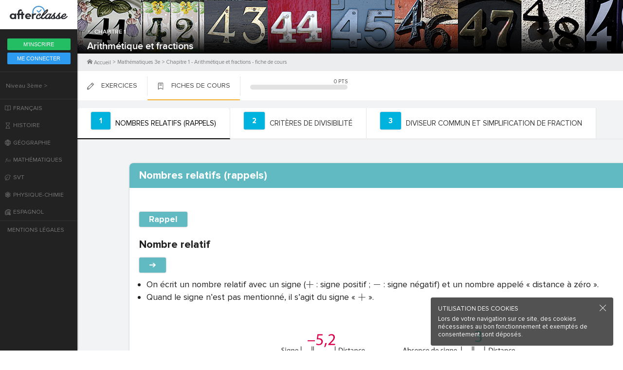

--- FILE ---
content_type: text/html; charset=utf-8
request_url: https://www.afterclasse.fr/fiche/642/arithmetique-et-fractions/cours-3
body_size: 56650
content:
<!doctype html>
<html lang="fr">
  <head>
    <base href="/" />
    <link title="timeline-styles" rel="stylesheet" href="/assets/timelinejs3/css/timeline.css" async>
    <script src="/assets/timelinejs3/js/timeline-min.js" async></script>
    <link rel="icon" href="/assets/favicon.ico">
    <meta name="viewport" content="width=device-width, initial-scale=1.0">
    <!-- global-styles -->
    <link href="https://fonts.googleapis.com/css2?family=Roboto:ital,wght@0,300;0,400;0,600;0,700;1,400;1,700&display=swap" rel="stylesheet">
    <script src="https://tag.aticdn.net/piano-analytics.js"></script>
    <script type="text/javascript">
      pa.setConfigurations({ // Basic configuration to send events
        site: 620187,
        collectDomain:'https://logs1412.xiti.com'
      });
    </script>
    <style>
    html, body {
      margin: 0; padding: 0;
      text-rendering: optimizelegibility;
      -webkit-font-smoothing: antialiased;
      font-smooth: always;
      -moz-osx-font-smoothing: grayscale;
      color: rgba(0,0,0,.8);
      font-family: OpenSans, sans-serif;
    }
    #app {
      text-rendering: optimizelegibility;
      -webkit-font-smoothing: antialiased;
      font-smooth: always;
      -moz-osx-font-smoothing: grayscale;
      color: rgba(0,0,0,.8);
      font-family: OpenSans, sans-serif;
    }
    a { text-decoration: none; }

    
@font-face {
  font-family: 'OpenSans';
  src: url('/assets/fonts/opensans-light.woff2') format('woff2'),
      url('/assets/fonts/opensans-light.woff') format('woff'),
      url('/assets/fonts/opensans-light.ttf') format('truetype'),
      url('/assets/fonts/opensans-light.eot'),
      url('/assets/fonts/opensans-light.svg') format('svg');
  font-weight: 300;
  font-display: fallback;
}
@font-face {
  font-family: 'OpenSans';
  src: url('/assets/fonts/opensans-regular.woff2') format('woff2'),
    url('/assets/fonts/opensans-regular.woff') format('woff'),
    url('/assets/fonts/opensans-regular.eot'),
    url('/assets/fonts/opensans-regular.ttf') format('truetype'),
    url('/assets/fonts/opensans-regular.svg') format('svg');
  font-weight: 400;
  font-display: fallback;
}
@font-face {
  font-family: 'OpenSans';
  src: url('/assets/fonts/opensans-semibold.woff2') format('woff2'),
    url('/assets/fonts/opensans-semibold.woff') format('woff'),
    url('/assets/fonts/opensans-semibold.eot'),
    url('/assets/fonts/opensans-semibold.ttf') format('truetype'),
    url('/assets/fonts/opensans-semibold.svg') format('svg');
  font-weight: 600;
  font-display: fallback;
}
@font-face {
  font-family: 'OpenSans';
  src: url('/assets/fonts/opensans-semibolditalic.woff2') format('woff2'),
    url('/assets/fonts/opensans-semibolditalic.woff') format('woff'),
    url('/assets/fonts/opensans-semibolditalic.ttf') format('truetype'),
    url('/assets/fonts/opensans-semibolditalic.eot'),
    url('/assets/fonts/opensans-semibolditalic.svg') format('svg');
  font-weight: 600;
  font-style: italic;
  font-display: fallback;
}
@font-face {
  font-family: 'OpenSans';
  src: url('/assets/fonts/opensans-bold.woff2') format('woff2'),
    url('/assets/fonts/opensans-bold.woff') format('woff'),
    url('/assets/fonts/opensans-bold.eot'),
    url('/assets/fonts/opensans-bold.ttf') format('truetype'),
    url('/assets/fonts/opensans-bold.svg') format('svg');
  font-weight: 700;
  font-display: fallback;
}

@font-face {
  font-family: 'ProximaNova';
  src: url('/assets/fonts/ProximaNova-Reg.woff2') format('woff2'),
    url('/assets/fonts/ProximaNova-Reg.woff') format('woff');
  font-weight: 400;
}

@font-face {
  font-family: 'ProximaNova';
  src: url('/assets/fonts/ProximaNova-Bold.woff2') format('woff2'),
    url('/assets/fonts/ProximaNova-Bold.woff') format('woff');
  font-weight: 700;
}

@font-face {
  font-family: 'ProximaNova';
  src: url('/assets/fonts/ProximaNova-Sbold.woff2') format('woff2'),
    url('/assets/fonts/ProximaNova-Sbold.woff') format('woff');
  font-weight: 600;
}

@font-face {
  font-family: 'ProximaNova';
  src: url('/assets/fonts/ProximaNova-Xbold.woff2') format('woff2'),
    url('/assets/fonts/ProximaNova-Xbold.woff') format('woff');
  font-weight: 900;
}

@font-face {
  font-family: 'Playfair';
  src: url('/assets/fonts/PlayfairDisplay-Regular.ttf') format('truetype'),
    url('/assets/fonts/PlayfairDisplay-Regular.woff2') format('woff2'),
    url('/assets/fonts/PlayfairDisplay-Regular.woff') format('woff');
  font-weight: 400;
}

@font-face {
  font-family: 'Playfair';
  src: url('/assets/fonts/PlayfairDisplay-Bold.ttf') format('truetype'),
    url('/assets/fonts/PlayfairDisplay-Bold.woff2') format('woff2'),
    url('/assets/fonts/PlayfairDisplay-Bold.woff') format('woff');
  font-weight: 700;
}

@font-face {
  font-family: 'Playfair';
  src: url('/assets/fonts/PlayfairDisplay-BoldItalic.ttf') format('truetype'),
    url('/assets/fonts/PlayfairDisplay-BoldItalic.woff2') format('woff2'),
    url('/assets/fonts/PlayfairDisplay-BoldItalic.woff') format('woff');
  font-weight: 700;
  font-style: italic;
}

@font-face {
  font-family: 'Playfair';
  src: url('/assets/fonts/PlayfairDisplay-Black.ttf') format('truetype'),
    url('/assets/fonts/PlayfairDisplay-Black.woff2') format('woff2'),
    url('/assets/fonts/PlayfairDisplay-Black.woff') format('woff');
  font-weight: 900;
}

@font-face {
  font-family: 'OpenDyslexic';
  src: url('/assets/fonts/opendyslexic-regular.woff') format('woff'),
    url('/assets/fonts/opendyslexic-regular.ttf') format('truetype'),
    url('/assets/fonts/opendyslexic-regular.eot'),
    url('/assets/fonts/opendyslexic-regular.svg') format('svg');
  font-weight: 400;
}

    </style>
    <!-- ssr-styles -->
    <style data-styled="cqrkyX cUBntT jwGkFM fpSoaI hnkKVM eikXoG cNqPRw   hWqEZQ eIeZLc cBbUQi qcvjs inlKHE bcNrIP hiTbfz fhqJoH hsuUTT hqmhdz hUCCkX ctkxPn eoAmgl jVKWLk bkKkLJ gLBTTk gSxJja ggAPyn hDmAyP jamodl hoQohy fNkNsI kXofQj gQKyUl        cIIqdl fJjiKg jcsaHw hmCjrB fhKZGm nHT eHFkQH eZNYFZ gEoJMu kafkNk jLpFWE hTuWSD cKzzCO dKSCoI gUaTMD dSKoAo iTZVUy krMKWx izzQAP cVrljX boxwhJ gsZkuR bXSlME flQPpE gcYaAo gBQZPR dHprny kAYjOg iHJHQu hcDcpQ ktYWOg dtrOrv gbsSud dONDJN giYryb UfOki dBfvma bsFlol iBCuhh jRaFOr gwaZbA lkMTuV kNddXB bhEXqO bAbyQv cmEbeL cpVbEN SHZpC iQQKfJ hWnCsx jqJCHg gldVeG cgXrPT fgbrgd djfzzD XwgjL SudTq gSBbDQ gOEzoL dwiluB bpoMVM hSoDwF lgtxDs dnuBaH dfSBNp iFDBUd bFSqUy bjbRFU" data-styled-version="4.4.1">
/* sc-component-id: sc-global-3014621557 */
@font-face{font-family:OpenDyslexic;src:url('/assets/fonts/opendyslexic-regular.otf') format('opentype');} @font-face{font-family:OpenDyslexic;src:url('/assets/fonts/opendyslexic-italic.otf') format('opentype');font-style:italic;} @font-face{font-family:OpenDyslexic;src:url('/assets/fonts/opendyslexic-bold.otf') format('opentype');font-weight:700;} @font-face{font-family:OpenDyslexic;src:url('/assets/fonts/opendyslexic-bolditalic.otf') format('opentype');font-style:italic;font-weight:700;} @font-face{font-family:OpenDyslexicMono;src:url('/assets/fonts/opendyslexicmono-regular.woff2') format('woff2'), url('/assets/fonts/opendyslexicmono-regular.woff') format('woff'), url('/assets/fonts/opendyslexicmono-regular.ttf') format('truetype');} @font-face{font-family:Sabon;src:url('/assets/fonts/sabon-roman.ttf') format('truetype');} @font-face{font-family:Sabon;src:url('/assets/fonts/sabon-italic.ttf') format('truetype');font-style:italic;} @font-face{font-family:Sabon;src:url('/assets/fonts/sabon-bold.ttf') format('truetype');font-weight:700;} @font-face{font-family:Sabon;src:url('/assets/fonts/sabon-bolditalic.ttf') format('truetype');font-weight:700;font-style:italic;} @font-face{font-family:ProximaNova;src: url('/assets/fonts/proximanova-reg.woff2') format('woff2'), url('/assets/fonts/proximanova-reg.woff') format('woff'), url('/assets/fonts/proximanova-reg.otf') format('opentype');} @font-face{font-family:ProximaNova;src: url('/assets/fonts/proximanova-bold.woff2') format('woff2'), url('/assets/fonts/proximanova-bold.woff') format('woff'), url('/assets/fonts/proximanova-bold.otf') format('opentype');font-weight:700;} @font-face{font-family:ProximaNova;src: url('/assets/fonts/proximanova-regit.woff2') format('woff2'), url('/assets/fonts/proximanova-regit.woff') format('woff'), url('/assets/fonts/proximanova-regit.otf') format('opentype');font-style:italic;} @font-face{font-family:ProximaNova;src: url('/assets/fonts/proximanova-boldit.woff2') format('woff2'), url('/assets/fonts/proximanova-boldit.woff') format('woff'), url('/assets/fonts/proximanova-boldit.otf') format('opentype');font-weight:700;font-style:italic;} @font-face{font-family:Caveat;src:url('/assets/fonts/caveat-regular.ttf') format('truetype');} @font-face{font-family:Caveat;src:url('/assets/fonts/caveat-bold.ttf') format('truetype');font-weight:700;} @font-face{font-family:FiraMono;src:url('/assets/fonts/firamono-regular.woff2') format('woff2'), url('/assets/fonts/firamono-regular.woff') format('woff'), url('/assets/fonts/firamono-regular.ttf') format('truetype');} @font-face{font-family:FiraMono;src:url('/assets/fonts/firamono-bold.woff2') format('woff2'), url('/assets/fonts/firamono-bold.woff') format('woff'), url('/assets/fonts/firamono-bold.ttf') format('truetype');font-weight:700;} :root{--primary-color:#21BFEF;--primary-100-color:#001224;--primary-90-color:#002747;--primary-80-color:#004370;--primary-70-color:#005E95;--primary-60-color:#007DB6;--primary-50-color:#009DDB;--primary-40-color:#21BFEF;--primary-30-color:#5ED4F7;--primary-20-color:#99E7FF;--primary-10-color:#EDFBFF;--secondary-color:#FFA800;--secondary-100-color:#1F0C00;--secondary-90-color:#381800;--secondary-80-color:#522600;--secondary-70-color:#7A3D00;--secondary-60-color:#A65900;--secondary-50-color:#E08700;--secondary-40-color:#FFA800;--secondary-30-color:#FEC833;--secondary-20-color:#FEE57F;--secondary-10-color:#FFF8CC;--tertiary-color:#135BEB;--tertiary-100-color:#030E24;--tertiary-90-color:#072257;--tertiary-80-color:#0B3385;--tertiary-70-color:#104ABF;--tertiary-60-color:#135BEB;--tertiary-50-color:#266FFF;--tertiary-40-color:#5C92FF;--tertiary-30-color:#8FB4FF;--tertiary-20-color:#B8CFFF;--tertiary-10-color:#DBE7FF;--white-color:#FFF;--black-color:#000;--orange-100-color:#260E02;--orange-90-color:#491B03;--orange-80-color:#662505;--orange-70-color:#A13B08;--orange-60-color:#C84909;--orange-50-color:#FF6D24;--orange-40-color:#FF8E55;--orange-30-color:#FFAC83;--orange-20-color:#FFD6C2;--orange-10-color:#FFF3ED;--green-100-color:#001A14;--green-90-color:#002921;--green-80-color:#003D31;--green-70-color:#00614E;--green-60-color:#008066;--green-50-color:#00C79F;--green-40-color:#2EE6C1;--green-30-color:#61FFDF;--green-20-color:#ADFFEF;--green-10-color:#E5FFFA;--purple-100-color:#181040;--purple-90-color:#281B6B;--purple-80-color:#3D29A3;--purple-70-color:#5438E0;--purple-60-color:#7055F5;--purple-50-color:#9580FF;--purple-40-color:#AA99FF;--purple-30-color:#BFB2FF;--purple-20-color:#CFC6FE;--purple-10-color:#EAE5FF;--red-100-color:#240510;--red-90-color:#520D24;--red-80-color:#8F153E;--red-70-color:#CC1F59;--red-60-color:#F53676;--red-50-color:#FF5C93;--red-40-color:#FF80AA;--red-30-color:#FF9EBE;--red-20-color:#FFBFD5;--red-10-color:#FEE5ED;--gray-100-color:#002438;--gray-90-color:#002E4D;--gray-80-color:#0A3B61;--gray-70-color:#1B5385;--gray-60-color:#386694;--gray-50-color:#55779E;--gray-40-color:#7D95B5;--gray-30-color:#ADBACC;--gray-20-color:#D5DBE5;--gray-15-color:#E4E9F2;--gray-10-color:#EBEFF7;--error-100-color:#290700;--error-90-color:#570C00;--error-80-color:#850D00;--error-70-color:#B30C00;--error-60-color:#DB0700;--error-50-color:#FF0000;--error-40-color:#FF5765;--error-30-color:#FF949D;--error-20-color:#FFBDC8;--error-10-color:#FFE6EA;--success-100-color:#001A08;--success-90-color:#00290D;--success-80-color:#003D13;--success-70-color:#00611F;--success-60-color:#00872B;--success-50-color:#00B83A;--success-40-color:#33FF63;--success-30-color:#80FF9D;--success-20-color:#BDFFC7;--success-10-color:#E5FFE9;--premium-100-color:#240510;--premium-90-color:#520D24;--premium-80-color:#8F153E;--premium-70-color:#CC1F59;--premium-60-color:#F53676;--premium-50-color:#FF5C93;--premium-40-color:#FF80AA;--premium-30-color:#FF9EBE;--premium-20-color:#FFBFD5;--premium-10-color:#FEE5ED;--information-100-color:#001224;--information-90-color:#002747;--information-80-color:#004370;--information-70-color:#005E95;--information-60-color:#007DB6;--information-50-color:#009DDB;--information-40-color:#21BFEF;--information-30-color:#5ED4F7;--information-20-color:#99E7FF;--information-10-color:#EDFBFF;} .lls-kit-theme-light{--background-page-color:#F7FAFF;--background-page-color-inverted:#00141F;--background-component-color:#FFF;--background-component-color-inverted:#002438;--text-main-color:#002E4D;--text-main-color-inverted:#FFF;--text-secondary-color:#55779E;--text-secondary-color-inverted:#7D95B5;--text-disabled-color:#ADBACC;--text-disabled-color-inverted:#386694;--shape-disabled-color:#EBEFF7;--shape-disabled-color-inverted:#0A3B61;--success-color:#00872B;--success-color-inverted:#00B83A;--error-color:#DB0700;--error-color-inverted:#FF0000;--information-color:#007DB6;--information-color-inverted:#009DDB;--premium-color:#FF5C93;--chip-bg:var(--gray-20-color);--chip-bg-inverted:var(--gray-70-color);--chip-text:var(--text-main-color);--chip-hover-bg:var(--gray-30-color);--chip-hover-bg-inverted:var(--gray-60-color);--chip-hover-text:var(--text-main-color);--chip-disabled-bg:var(--gray-10-color);--chip-disabled-bg-inverted:var(--gray-80-color);--chip-disabled-text:var(--text-disabled-color);--button-margin:0px 8px;--button-blue-main-text:var(--white-color);--button-blue-main-text-inverted:var(--gray-90-color);--button-blue-main-bg:var(--primary-40-color);--button-blue-main-overlay:var(--white-color);--button-blue-main-disabled-text:var(--text-disabled-color);--button-blue-main-disabled-bg:var(--gray-10-color);--button-blue-main-disabled-bg-inverted:var(--gray-80-color);--button-blue-alt-text:var(--primary-40-color);--button-blue-alt-bg:var(--primary-10-color);--button-blue-alt-bg-inverted:var(--primary-80-color);--button-blue-alt-overlay:var(--primary-40-color);--button-blue-alt-disabled-text:var(--text-disabled-color);--button-blue-alt-disabled-bg:var(--gray-10-color);--button-blue-alt-disabled-bg-inverted:var(--gray-80-color);--button-blue-floating-text:var(--primary-40-color);--button-blue-floating-bg:transparent;--button-blue-floating-overlay:var(--primary-40-color);--button-blue-floating-disabled-text:var(--text-disabled-color);--button-blue-floating-disabled-bg:transparent;--button-yellow-main-text:var(--white-color);--button-yellow-main-text-inverted:var(--gray-90-color);--button-yellow-main-bg:var(--secondary-40-color);--button-yellow-main-overlay:var(--white-color);--button-yellow-main-disabled-text:var(--text-disabled-color);--button-yellow-main-disabled-bg:var(--gray-10-color);--button-yellow-main-disabled-bg-inverted:var(--gray-80-color);--button-yellow-alt-text:var(--secondary-40-color);--button-yellow-alt-bg:var(--secondary-10-color);--button-yellow-alt-bg-inverted:var(--secondary-90-color);--button-yellow-alt-overlay:var(--secondary-40-color);--button-yellow-alt-disabled-text:var(--text-disabled-color);--button-yellow-alt-disabled-bg:var(--gray-10-color);--button-yellow-alt-disabled-bg-inverted:var(--gray-80-color);--button-yellow-floating-text:var(--secondary-40-color);--button-yellow-floating-bg:transparent;--button-yellow-floating-overlay:var(--secondary-40-color);--button-yellow-floating-disabled-text:var(--text-disabled-color);--button-yellow-floating-disabled-bg:transparent;--button-tertiary-main-text:var(--white-color);--button-tertiary-main-text-inverted:var(--gray-90-color);--button-tertiary-main-bg:var(--tertiary-60-color);--button-tertiary-main-overlay:var(--white-color);--button-tertiary-main-disabled-text:var(--text-disabled-color);--button-tertiary-main-disabled-bg:var(--gray-10-color);--button-tertiary-main-disabled-bg-inverted:var(--gray-80-color);--button-tertiary-alt-text:var(--tertiary-60-color);--button-tertiary-alt-bg:var(--tertiary-10-color);--button-tertiary-alt-bg-inverted:var(--tertiary-80-color);--button-tertiary-alt-overlay:var(--tertiary-40-color);--button-tertiary-alt-disabled-text:var(--text-disabled-color);--button-tertiary-alt-disabled-bg:var(--gray-10-color);--button-tertiary-alt-disabled-bg-inverted:var(--gray-80-color);--button-tertiary-floating-text:var(--tertiary-60-color);--button-tertiary-floating-bg:transparent;--button-tertiary-floating-overlay:var(--tertiary-60-color);--button-tertiary-floating-disabled-text:var(--text-disabled-color);--button-tertiary-floating-disabled-bg:transparent;--button-premium-main-text:var(--white-color);--button-premium-main-text-inverted:var(--gray-90-color);--button-premium-main-bg:var(--premium-color);--button-premium-main-overlay:var(--white-color);--button-premium-main-disabled-text:var(--text-disabled-color);--button-premium-main-disabled-bg:var(--gray-10-color);--button-premium-main-disabled-bg-inverted:var(--gray-80-color);--button-premium-floating-text:var(--premium-color);--button-premium-floating-bg:transparent;--button-premium-floating-overlay:var(--premium-color);--button-premium-floating-disabled-text:var(--text-disabled-color);--button-premium-floating-disabled-bg:transparent;--button-success-main-text:var(--white-color);--button-success-main-text-inverted:var(--gray-90-color);--button-success-main-bg:var(--success-color);--button-success-main-overlay:var(--white-color);--button-success-main-disabled-text:var(--text-disabled-color);--button-success-main-disabled-bg:var(--gray-10-color);--button-success-main-disabled-bg-inverted:var(--gray-80-color);--button-success-floating-text:var(--success-color);--button-success-floating-bg:transparent;--button-success-floating-overlay:var(--success-color);--button-success-floating-disabled-text:var(--text-disabled-color);--button-success-floating-disabled-bg:transparent;--button-error-main-text:var(--white-color);--button-error-main-text-inverted:var(--gray-90-color);--button-error-main-bg:var(--error-color);--button-error-main-overlay:var(--white-color);--button-error-main-disabled-text:var(--text-disabled-color);--button-error-main-disabled-bg:var(--gray-10-color);--button-error-main-disabled-bg-inverted:var(--gray-80-color);--button-error-floating-text:var(--error-40-color);--button-error-floating-bg:transparent;--button-error-floating-overlay:var(--error-40-color);--button-error-floating-disabled-text:var(--text-disabled-color);--button-error-floating-disabled-bg:transparent;--button-gray-main-text:var(--white-color);--button-gray-main-text-inverted:var(--gray-90-color);--button-gray-main-bg:var(--gray-80-color);--button-gray-main-bg-inverted:var(--gray-10-color);--button-gray-main-overlay:var(--white-color);--button-gray-main-overlay-inverted:var(--gray-90-color);--button-gray-main-disabled-text:var(--gray-60-color);--button-gray-main-disabled-text-inverted:var(--gray-30-color);--button-gray-main-disabled-bg:var(--gray-80-color);--button-gray-main-disabled-bg-inverted:var(--gray-10-color);--button-gray-alt-text:var(--white-color);--button-gray-alt-text-inverted:var(--gray-90-color);--button-gray-alt-bg:var(--gray-90-color);--button-gray-alt-bg-inverted:var(--white-color);--button-gray-alt-overlay:var(--white-color);--button-gray-alt-overlay-inverted:var(--gray-90-color);--button-gray-alt-disabled-text:var(--gray-60-color);--button-gray-alt-disabled-text-inverted:var(--gray-30-color);--button-gray-alt-disabled-bg:var(--gray-80-color);--button-gray-alt-disabled-bg-inverted:var(--gray-10-color);--button-gray-alt-shadow:0 2px 6px 0 rgba(0,0,0,0.24);--button-gray-alt-shadow-inverted:0 2px 6px 0 rgba(7,44,77,0.24);--button-gray-floating-text:var(--gray-90-color);--button-gray-floating-text-inverted:var(--white-color);--button-gray-floating-bg:transparent;--button-gray-floating-overlay:var(--gray-50-color);--button-gray-floating-overlay-inverted:var(--white-color);--button-gray-floating-disabled-text:var(--text-disabled-color);--button-gray-floating-disabled-bg:transparent;--button-switch-bg:var(--gray-90-color);--button-switch-bg-inverted:var(--white-color);--button-switch-active-bg:var(--primary-40-color);--button-switch-active-bg-inverted:var(--primary-40-color);--button-switch-disable-bg:var(--gray-10-color);--button-switch-disable-bg-inverted:var(--gray-80-color);--button-switch-slot:var(--gray-70-color);--button-switch-slot-inverted:var(--gray-20-color);--button-switch-active-slot:var(--primary-30-color);--button-switch-active-slot-inverted:var(--primary-30-color);--button-switch-inner:var(--white-color);--button-switch-inner-inverted:var(--gray-90-color);--button-switch-disable-inner:var(--white-color);--button-switch-disable-inner-inverted:var(--text-disabled-color);--button-switch-label-margin:0px 0px 0px 8px;--button-switch-view-bg:var(--gray-90-color);--button-switch-view-bg-inverted:var(--gray-90-color);--button-switch-view-color:var(--gray-40-color);--button-switch-view-color-inverted:var(--gray-40-color);--button-switch-view-disabled-color:var(--gray-60-color);--button-switch-view-disabled-color-inverted:var(--gray-60-color);--button-switch-view-active-bg:var(--gray-10-color);--button-switch-view-active-bg-inverted:var(--gray-10-color);--button-switch-view-active-color:var(--gray-90-color);--button-switch-view-active-color-inverted:var(--gray-90-color);--button-switch-view-active-disabled-color:var(--gray-30-color);--button-switch-view-active-disabled-color-inverted:var(--gray-30-color);--button-switch-view-overlay:var(--white-color);--button-switch-view-overlay-inverted:var(--white-color);--checkbox-text:var(--text-main-color);--checkbox-hint:var(--text-secondary-color);--checkbox-border:var(--gray-90-color);--checkbox-border-inverted:var(--white-color);--checkbox-disabled-text:var(--text-disabled-color);--checkbox-disabled-hint:var(--text-disabled-color);--checkbox-disabled-border:var(--gray-10-color);--checkbox-disabled-border-inverted:var(--gray-80-color);--checkbox-error-text:var(--error-color);--checkbox-error-hint:var(--error-color);--checkbox-error-border:var(--error-color);--checkbox-success-text:var(--success-color);--checkbox-success-hint:var(--success-color);--checkbox-success-border:var(--success-color);--radio-button-text:var(--text-main-color);--radio-button-hint:var(--text-secondary-color);--radio-button-border:var(--gray-90-color);--radio-button-border-inverted:var(--white-color);--radio-button-disabled-text:var(--text-disabled-color);--radio-button-disabled-hint:var(--text-disabled-color);--radio-button-disabled-border:var(--gray-10-color);--radio-button-disabled-border-inverted:var(--gray-80-color);--radio-button-error-text:var(--error-color);--radio-button-error-hint:var(--error-color);--radio-button-error-border:var(--error-color);--radio-button-success-text:var(--success-color);--radio-button-success-hint:var(--success-color);--radio-button-success-border:var(--success-color);--credit-button-on-picture-bg:var(--white-color);--credit-button-on-picture-bg-inverted:var(--gray-90-color);--credit-button-on-picture-hover-bg:var(--white-color);--credit-button-on-picture-hover-bg-inverted:var(--gray-90-color);--credit-button-on-picture-shadow:0 2px 6px 0 rgba(7,44,77,0.24);--credit-button-on-picture-shadow-inverted:0 2px 6px 0 rgba(0,0,0,0.24);--credit-button-on-picture-overlay:var(--gray-90-color);--credit-button-on-picture-overlay-inverted:var(--white-color);--credit-button-on-card-bg:var(--gray-20-color);--credit-button-on-card-bg-inverted:var(--gray-70-color);--credit-button-on-card-hover-bg:var(--gray-10-color);--credit-button-on-card-hover-bg-inverted:var(--gray-80-color);--credit-button-on-card-shadow:none;--credit-button-on-card-overlay:var(--gray-90-color);--credit-button-on-card-overlay-inverted:var(--white-color);--menu-button-bg:var(--white-color);--menu-button-bg-inverted:var(--gray-90-color);--menu-button-shadow:0 2px 6px rgba(7,44,77,0.12);--menu-button-shadow-inverted:0 2px 6px rgba(0,0,0,0.12);--range-overlay-default-opacity:0.08;--range-overlay-focus-opacity:0.24;--range-overlay-pressed-opacity:0.32;--range-overlay-color:var(--gray-100-color);--range-overlay-color-inverted:var(--white-color);--range-track-color:var(--gray-90-color);--range-track-color-inverted:var(--white-color);--range-main-bg:var(--gray-90-color);--range-main-bg-inverted:var(--white-color);--range-thumb-bg:var(--white-color);--range-thumb-bg-inverted:var(--gray-80-color);--video-range-track-bg:var(--gray-20-color);--video-range-track-bg-inverted:var(--gray-60-color);--video-range-track-color:var(--primary-40-color);--video-range-thumb-color:var(--primary-40-color);--rangebutton-bg:var(--white-color);--rangebutton-bg-inverted:var(--gray-80-color);--snackbar-default-bg:var(--primary-10-color);--snackbar-default-bg-inverted:var(--primary-80-color);--snackbar-success-bg:var(--success-10-color);--snackbar-success-bg-inverted:var(--success-100-color);--snackbar-error-bg:var(--error-10-color);--snackbar-error-bg-inverted:var(--error-100-color);--snackbar-warning-bg:var(--secondary-10-color);--snackbar-warning-bg-inverted:var(--secondary-100-color);--snackbar-default-title-color:var(--primary-70-color);--snackbar-default-title-color-inverted:var(--primary-40-color);--snackbar-success-title-color:var(--success-color);--snackbar-error-title-color:var(--error-50-color);--snackbar-warning-title-color:var(--secondary-40-color);--snackbar-default-icon-color:#FFF;--snackbar-default-icon-color-inverted:var(--primary-40-color);--snackbar-success-icon-color:#FFF;--snackbar-success-icon-color-inverted:#000;--snackbar-error-icon-color:#FFF;--snackbar-error-icon-color-inverted:#000;--snackbar-warning-icon-color:#FFF;--snackbar-warning-icon-color-inverted:#000;--snackbar-message-color:var(--gray-80-color);--snackbar-message-color-inverted:#FFF;--snackbar-shadow:0px 4px 4px rgba(7,44,77,0.12);--text-input-active-bg:var(--background-component-color);--text-input-disabled-active-bg:var(--background-component-color);--text-input-error-active-bg:var(--background-component-color);--text-input-success-active-bg:var(--background-component-color);--text-input-active-hover-bg:var(--background-component-color);--text-input-disabled-active-hover-bg:var(--background-component-color);--text-input-error-active-hover-bg:var(--background-component-color);--text-input-success-active-hover-bg:var(--background-component-color);--text-input-inactive-bg:var(--background-component-color);--text-input-disabled-inactive-bg:var(--background-component-color);--text-input-error-inactive-bg:var(--background-component-color);--text-input-success-inactive-bg:var(--background-component-color);--text-input-inactive-hover-bg:var(--background-component-color);--text-input-disabled-inactive-hover-bg:var(--background-component-color);--text-input-error-inactive-hover-bg:var(--background-component-color);--text-input-success-inactive-hover-bg:var(--background-component-color);--text-input-focus-bg:var(--background-component-color);--text-input-disabled-focus-bg:var(--background-component-color);--text-input-error-focus-bg:var(--background-component-color);--text-input-success-focus-bg:var(--background-component-color);--text-input-active-border:var(--text-secondary-color);--text-input-disabled-active-border:var(--gray-30-color);--text-input-disabled-active-border-inverted:var(--gray-70-color);--text-input-error-active-border:var(--error-30-color);--text-input-error-active-border-inverted:var(--error-70-color);--text-input-success-active-border:var(--success-40-color);--text-input-success-active-border-inverted:var(--success-70-color);--text-input-active-hover-border:var(--text-secondary-color);--text-input-disabled-active-hover-border:var(--gray-30-color);--text-input-disabled-active-hover-border-inverted:var(--gray-70-color);--text-input-error-active-hover-border:var(--error-50-color);--text-input-success-active-hover-border:var(--success-50-color);--text-input-inactive-border:var(--text-secondary-color);--text-input-disabled-inactive-border:var(--gray-30-color);--text-input-disabled-inactive-border-inverted:var(--gray-70-color);--text-input-error-inactive-border:var(--error-30-color);--text-input-error-inactive-border-inverted:var(--error-70-color);--text-input-success-inactive-border:var(--success-40-color);--text-input-success-inactive-border-inverted:var(--success-70-color);--text-input-inactive-hover-border:var(--text-secondary-color);--text-input-disabled-inactive-hover-border:var(--gray-30-color);--text-input-disabled-inactive-hover-border-inverted:var(--gray-70-color);--text-input-error-inactive-hover-border:var(--error-50-color);--text-input-success-inactive-hover-border:var(--success-50-color);--text-input-focus-border:var(--primary-40-color);--text-input-disabled-focus-border:var(--gray-30-color);--text-input-disabled-focus-border-inverted:var(--gray-70-color);--text-input-error-focus-border:var(--error-70-color);--text-input-error-focus-border-inverted:var(--error-40-color);--text-input-success-focus-border:var(--success-60-color);--text-input-success-focus-border-inverted:var(--success-40-color);--text-input-hint:var(--text-secondary-color);--text-input-disabled-hint:var(--text-disabled-color);--text-input-error-hint:var(--error-color);--text-input-success-hint:var(--success-color);--text-input-focus-hint:var(--text-main-color);--text-input-disabled-focus-hint:var(--text-disabled-color);--text-input-error-focus-hint:var(--error-color);--text-input-success-focus-hint:var(--success-color);--text-input-color:var(--text-secondary-color);--text-input-disabled-color:var(--text-disabled-color);--text-input-error-color:var(--error-color);--text-input-success-color:var(--success-color);--text-input-hover-color:var(--text-main-color);--text-input-disabled-hover-color:var(--text-disabled-color);--text-input-error-hover-color:var(--error-color);--text-input-success-hover-color:var(--success-color);--text-input-focus-color:var(--text-main-color);--text-input-disabled-focus-color:var(--text-disabled-color);--text-input-error-focus-color:var(--error-color);--text-input-success-focus-color:var(--success-color);--text-input-active-label-color:var(--text-secondary-color);--text-input-disabled-active-label-color:var(--text-disabled-color);--text-input-error-active-label-color:var(--error-color);--text-input-success-active-label-color:var(--success-color);--text-input-active-hover-label-color:var(--text-main-color);--text-input-disabled-active-hover-label-color:var(--text-disabled-color);--text-input-error-active-hover-label-color:var(--error-color);--text-input-success-active-hover-label-color:var(--success-color);--text-input-inactive-label-color:var(--text-secondary-color);--text-input-disabled-inactive-label-color:var(--text-disabled-color);--text-input-error-inactive-label-color:var(--error-color);--text-input-success-inactive-label-color:var(--success-color);--text-input-inactive-hover-label-color:var(--text-main-color);--text-input-disabled-inactive-hover-label-color:var(--text-disabled-color);--text-input-error-inactive-hover-label-color:var(--error-color);--text-input-success-inactive-hover-label-color:var(--success-color);--text-input-focus-label-color:var(--text-main-color);--text-input-disabled-focus-label-color:var(--text-disabled-color);--text-input-error-focus-label-color:var(--error-color);--text-input-success-focus-label-color:var(--success-color);--text-input-active-label-bg:var(--background-component-color);--text-input-disabled-active-label-bg:var(--background-component-color);--text-input-error-active-label-bg:var(--background-component-color);--text-input-success-active-label-bg:var(--background-component-color);--text-input-inactive-label-bg:transparent;--text-input-disabled-inactive-label-bg:transparent;--text-input-error-inactive-label-bg:transparent;--text-input-success-inactive-label-bg:transparent;--text-input-active-icon-color:var(--text-secondary-color);--text-input-disabled-active-icon-color:var(--text-disabled-color);--text-input-error-active-icon-color:var(--error-color);--text-input-success-active-icon-color:var(--success-color);--text-input-inactive-icon-color:var(--text-secondary-color);--text-input-disabled-inactive-icon-color:var(--text-disabled-color);--text-input-error-inactive-icon-color:var(--error-color);--text-input-success-inactive-icon-color:var(--success-color);--text-input-inactive-hover-icon-color:var(--text-main-color);--text-input-disabled-inactive-hover-icon-color:var(--text-disabled-color);--text-input-error-inactive-hover-icon-color:var(--error-color);--text-input-success-inactive-hover-icon-color:var(--success-color);--text-input-focus-icon-color:var(--text-main-color);--text-input-disabled-focus-icon-color:var(--text-disabled-color);--text-input-error-focus-icon-color:var(--error-color);--text-input-success-focus-icon-color:var(--success-color);--text-input-no-border-active-bg:var(--gray-20-color);--text-input-no-border-active-bg-inverted:var(--gray-90-color);--text-input-no-border-disabled-active-bg:var(--gray-20-color);--text-input-no-border-disabled-active-bg-inverted:var(--gray-90-color);--text-input-no-border-active-hover-bg:var(--gray-20-color);--text-input-no-border-active-hover-bg-inverted:var(--gray-90-color);--text-input-no-border-disabled-active-hover-bg:var(--gray-20-color);--text-input-no-border-disabled-active-hover-bg-inverted:var(--gray-90-color);--text-input-no-border-inactive-bg:var(--gray-20-color);--text-input-no-border-inactive-bg-inverted:var(--gray-90-color);--text-input-no-border-disabled-inactive-bg:var(--gray-20-color);--text-input-no-border-disabled-inactive-bg-inverted:var(--gray-90-color);--text-input-no-border-inactive-hover-bg:var(--gray-20-color);--text-input-no-border-inactive-hover-bg-inverted:var(--gray-90-color);--text-input-no-border-disabled-inactive-hover-bg:var(--gray-20-color);--text-input-no-border-disabled-inactive-hover-bg-inverted:var(--gray-90-color);--text-input-no-border-focus-bg:var(--gray-20-color);--text-input-no-border-focus-bg-inverted:var(--gray-90-color);--text-input-no-border-disabled-focus-bg:var(--gray-20-color);--text-input-no-border-disabled-focus-bg-inverted:var(--gray-90-color);--text-input-no-border-active-border:transparent;--text-input-no-border-disabled-active-border:transparent;--text-input-no-border-active-hover-border:transparent;--text-input-no-border-disabled-active-hover-border:transparent;--text-input-no-border-inactive-border:transparent;--text-input-no-border-disabled-inactive-border:transparent;--text-input-no-border-inactive-hover-border:transparent;--text-input-no-border-disabled-inactive-hover-border:transparent;--text-input-no-border-focus-border:transparent;--text-input-no-border-disabled-focus-border:transparent;--text-input-no-border-active-label-bg:var(--gray-20-color);--text-input-no-border-active-label-bg-inverted:var(--gray-90-color);--text-input-no-border-disabled-active-label-bg:var(--gray-20-color);--text-input-no-border-disabled-active-label-bg-inverted:var(--gray-90-color);--text-input-no-border-inactive-label-bg:var(--gray-20-color);--text-input-no-border-inactive-label-bg-inverted:var(--gray-90-color);--text-input-no-border-disabled-inactive-label-bg:var(--gray-20-color);--text-input-no-border-disabled-inactive-label-bg-inverted:var(--gray-90-color);--stamp-margin:8px 8px 8px 0px;--step-stamp-1-bg:var(--green-10-color);--step-stamp-1-bg-inverted:var(--green-40-color);--step-stamp-1-filled:var(--green-40-color);--step-stamp-1-filled-inverted:var(--green-10-color);--step-stamp-2-bg:var(--secondary-10-color);--step-stamp-2-bg-inverted:var(--secondary-40-color);--step-stamp-2-filled:var(--secondary-40-color);--step-stamp-2-filled-inverted:var(--secondary-10-color);--step-stamp-3-bg:var(--premium-10-color);--step-stamp-3-bg-inverted:var(--premium-50-color);--step-stamp-3-filled:var(--premium-50-color);--step-stamp-3-filled-inverted:var(--premium-10-color);--star-empty:var(--gray-20-color);--star-empty-inverted:var(--gray-70-color);--star-filled:var(--secondary-40-color);--quote-bg:var(--tertiary-10-color);--quote-bg-inverted:var(--tertiary-100-color);--quote-icons-bg:var(--tertiary-60-color);--quote-icons-bg-inverted:var(--tertiary-40-color);--quote-author-color:var(--tertiary-60-color);--quote-author-color-inverted:var(--tertiary-40-color);--divider-bg:var(--gray-20-color);--divider-bg-inverted:var(--gray-60-color);--divider-vertical-margin:0 5px;--divider-horizontal-margin:20px 0;--help-primary-bg:var(--primary-10-color);--help-primary-bg-inverted:var(--primary-40-color);--help-secondary-bg:var(--secondary-10-color);--help-secondary-bg-inverted:var(--secondary-80-color);--help-tertiary-bg:var(--tertiary-10-color);--help-tertiary-bg-inverted:var(--tertiary-60-color);--help-gray-bg:var(--gray-50-color);--help-gray-bg-inverted:var(--gray-40-color);--help-primary-border:var(--primary-20-color);--help-primary-border-inverted:var(--primary-50-color);--help-secondary-border:var(--secondary-20-color);--help-secondary-border-inverted:var(--secondary-90-color);--help-tertiary-border:var(--tertiary-20-color);--help-tertiary-border-inverted:var(--tertiary-70-color);--help-gray-border:var(--gray-60-color);--help-gray-border-inverted:var(--gray-50-color);--help-primary-color:var(--primary-70-color);--help-primary-color-inverted:var(--primary-10-color);--help-secondary-color:var(--secondary-70-color);--help-secondary-color-inverted:var(--secondary-40-color);--help-tertiary-color:var(--tertiary-60-color);--help-tertiary-color-inverted:var(--tertiary-10-color);--help-gray-color:var(--white-color);--help-gray-color-inverted:var(--gray-90-color);--modal-shadow:0px 4px 4px rgba(7,44,77,0.12);--modal-mask-bg:rgba(0,0,0,0.4);--modal-mask-bg-inverted:rgba(255,255,255,0.7);--tooltip-margin:3px;--tooltip-bg:var(--gray-90-color);--tooltip-bg-inverted:var(--gray-10-color);--tooltip-inverted-bg:var(--white-color);--tooltip-inverted-bg-inverted:var(--gray-90-color);--tooltip-box-shadow:0px 2px 6px rgba(7,44,77,0.24);--tooltip-box-shadow-inverted:none;--tooltip-color:var(--white-color);--tooltip-color-inverted:var(--gray-90-color);--table-col-color:var(--text-main-color);--table-not-first-col-color:var(--text-secondary-color);--table-body-bg:var(--white-color);--table-body-bg-inverted:var(--gray-100-color);--table-gray-border:1px solid var(--gray-20-color);--table-gray-border-inverted:1px solid var(--gray-60-color);--table-gray-header-bg:var(--gray-10-color);--table-gray-header-bg-inverted:var(--gray-80-color);--table-gray-header-color:var(--text-main-color);--table-primary-border:1px solid var(--primary-20-color);--table-primary-border-inverted:1px solid var(--primary-50-color);--table-primary-header-bg:var(--primary-10-color);--table-primary-header-bg-inverted:var(--primary-40-color);--table-primary-header-color:var(--primary-70-color);--table-primary-header-color-inverted:var(--primary-10-color);--table-secondary-border:1px solid var(--secondary-20-color);--table-secondary-border-inverted:1px solid var(--secondary-60-color);--table-secondary-header-bg:var(--secondary-10-color);--table-secondary-header-bg-inverted:var(--secondary-80-color);--table-secondary-header-color:var(--secondary-70-color);--table-secondary-header-color-inverted:var(--secondary-40-color);--table-tertiary-border:1px solid var(--tertiary-20-color);--table-tertiary-border-inverted:1px solid var(--tertiary-70-color);--table-tertiary-header-bg:var(--tertiary-10-color);--table-tertiary-header-bg-inverted:var(--tertiary-60-color);--table-tertiary-header-color:var(--tertiary-60-color);--table-tertiary-header-color-inverted:var(--tertiary-10-color);--videoplayer-range-tip-bg:var(--white-color);--videoplayer-range-tip-bg-inverted:var(--gray-80-color);--select-active-bg:var(--background-component-color);--select-disabled-active-bg:var(--background-component-color);--select-error-active-bg:var(--background-component-color);--select-success-active-bg:var(--background-component-color);--select-active-hover-bg:var(--background-component-color);--select-disabled-active-hover-bg:var(--background-component-color);--select-error-active-hover-bg:var(--background-component-color);--select-success-active-hover-bg:var(--background-component-color);--select-inactive-bg:var(--background-component-color);--select-disabled-inactive-bg:var(--background-component-color);--select-error-inactive-bg:var(--background-component-color);--select-success-inactive-bg:var(--background-component-color);--select-inactive-hover-bg:var(--background-component-color);--select-disabled-inactive-hover-bg:var(--background-component-color);--select-error-inactive-hover-bg:var(--background-component-color);--select-success-inactive-hover-bg:var(--background-component-color);--select-focus-bg:var(--background-component-color);--select-disabled-focus-bg:var(--background-component-color);--select-error-focus-bg:var(--background-component-color);--select-success-focus-bg:var(--background-component-color);--select-active-border:var(--text-secondary-color);--select-disabled-active-border:var(--gray-30-color);--select-disabled-active-border-inverted:var(--gray-70-color);--select-error-active-border:var(--error-30-color);--select-error-active-border-inverted:var(--error-70-color);--select-success-active-border:var(--success-40-color);--select-success-active-border-inverted:var(--success-70-color);--select-active-hover-border:var(--text-secondary-color);--select-disabled-active-hover-border:var(--gray-30-color);--select-disabled-active-hover-border-inverted:var(--gray-70-color);--select-error-active-hover-border:var(--error-50-color);--select-success-active-hover-border:var(--success-50-color);--select-inactive-border:var(--text-secondary-color);--select-disabled-inactive-border:var(--gray-30-color);--select-disabled-inactive-border-inverted:var(--gray-70-color);--select-error-inactive-border:var(--error-30-color);--select-error-inactive-border-inverted:var(--error-70-color);--select-success-inactive-border:var(--success-40-color);--select-success-inactive-border-inverted:var(--success-70-color);--select-inactive-hover-border:var(--text-secondary-color);--select-disabled-inactive-hover-border:var(--gray-30-color);--select-disabled-inactive-hover-border-inverted:var(--gray-70-color);--select-error-inactive-hover-border:var(--error-50-color);--select-success-inactive-hover-border:var(--success-50-color);--select-focus-border:var(--primary-40-color);--select-disabled-focus-border:var(--gray-30-color);--select-disabled-focus-border-inverted:var(--gray-70-color);--select-error-focus-border:var(--error-70-color);--select-error-focus-border-inverted:var(--error-40-color);--select-success-focus-border:var(--success-60-color);--select-success-focus-border-inverted:var(--success-40-color);--select-menu-selected-color:var(--primary-40-color);--select-disabled-menu-selected-color:var(--text-disabled-color);--select-error-menu-selected-color:var(--error-color);--select-success-menu-selected-border:var(--success-color);--select-menu-focus-color:var(--primary-10-color);--select-menu-focus-color-inverted:var(--primary-80-color);--select-disabled-menu-focus-color:var(--primary-10-color);--select-disabled-menu-focus-color-inverted:var(--primary-80-color);--select-error-menu-focus-color:var(--primary-10-color);--select-error-menu-focus-color-inverted:var(--primary-80-color);--select-success-menu-focus-border:var(--primary-10-color);--select-success-menu-focus-border-inverted:var(--primary-80-color);--select-hint:var(--text-secondary-color);--select-disabled-hint:var(--text-disabled-color);--select-error-hint:var(--error-color);--select-success-hint:var(--success-color);--select-focus-hint:var(--text-main-color);--select-disabled-focus-hint:var(--text-disabled-color);--select-error-focus-hint:var(--error-color);--select-success-focus-hint:var(--success-color);--select-color:var(--text-secondary-color);--select-disabled-color:var(--text-disabled-color);--select-error-color:var(--error-color);--select-success-color:var(--success-color);--select-hover-color:var(--text-main-color);--select-disabled-hover-color:var(--text-disabled-color);--select-error-hover-color:var(--error-color);--select-success-hover-color:var(--success-color);--select-focus-color:var(--text-main-color);--select-disabled-focus-color:var(--text-disabled-color);--select-error-focus-color:var(--error-color);--select-success-focus-color:var(--success-color);--select-active-label-color:var(--text-secondary-color);--select-disabled-active-label-color:var(--text-disabled-color);--select-error-active-label-color:var(--error-color);--select-success-active-label-color:var(--success-color);--select-active-hover-label-color:var(--text-main-color);--select-disabled-active-hover-label-color:var(--text-disabled-color);--select-error-active-hover-label-color:var(--error-color);--select-success-active-hover-label-color:var(--success-color);--select-inactive-label-color:var(--text-secondary-color);--select-disabled-inactive-label-color:var(--text-disabled-color);--select-error-inactive-label-color:var(--error-color);--select-success-inactive-label-color:var(--success-color);--select-inactive-hover-label-color:var(--text-main-color);--select-disabled-inactive-hover-label-color:var(--text-disabled-color);--select-error-inactive-hover-label-color:var(--error-color);--select-success-inactive-hover-label-color:var(--success-color);--select-focus-label-color:var(--text-main-color);--select-disabled-focus-label-color:var(--text-disabled-color);--select-error-focus-label-color:var(--error-color);--select-success-focus-label-color:var(--success-color);--select-active-label-bg:var(--background-component-color);--select-disabled-active-label-bg:var(--background-component-color);--select-error-active-label-bg:var(--background-component-color);--select-success-active-label-bg:var(--background-component-color);--select-inactive-label-bg:transparent;--select-disabled-inactive-label-bg:transparent;--select-error-inactive-label-bg:transparent;--select-success-inactive-label-bg:transparent;--select-active-icon-color:var(--text-secondary-color);--select-disabled-active-icon-color:var(--text-disabled-color);--select-error-active-icon-color:var(--error-color);--select-success-active-icon-color:var(--success-color);--select-active-hover-icon-color:var(--text-main-color);--select-disabled-active-hover-icon-color:var(--text-disabled-color);--select-error-active-hover-icon-color:var(--error-color);--select-success-active-hover-icon-color:var(--success-color);--select-inactive-icon-color:var(--text-secondary-color);--select-disabled-inactive-icon-color:var(--text-disabled-color);--select-error-inactive-icon-color:var(--error-color);--select-success-inactive-icon-color:var(--success-color);--select-inactive-hover-icon-color:var(--text-main-color);--select-disabled-inactive-hover-icon-color:var(--text-disabled-color);--select-error-inactive-hover-icon-color:var(--error-color);--select-success-inactive-hover-icon-color:var(--success-color);--select-focus-icon-color:var(--text-main-color);--select-disabled-focus-icon-color:var(--text-disabled-color);--select-error-focus-icon-color:var(--error-color);--select-success-focus-icon-color:var(--success-color);--select-list-hover-bg:var(--primary-10-color);--select-list-hover-bg-inverted:var(--primary-80-color);--select-list-selected-bg:var(--primary-20-color);--select-list-selected-bg-inverted:var(--primary-70-color);--select-list-label-extension-color:var(--gray-50-color);--select-list-label-extension-color-inverted:var(--gray-40-color);--select-list-border-color:var(--primary-40-color);--mark-yellow-bg:var(--secondary-10-color);--mark-yellow-bg-inverted:var(--secondary-70-color);--mark-orange-bg:var(--orange-10-color);--mark-orange-bg-inverted:var(--orange-80-color);--mark-red-bg:var(--premium-10-color);--mark-red-bg-inverted:var(--premium-80-color);--mark-green-bg:var(--green-10-color);--mark-green-bg-inverted:var(--green-80-color);--mark-blue-bg:var(--primary-10-color);--mark-blue-bg-inverted:var(--primary-80-color);--mark-purple-bg:var(--purple-10-color);--mark-purple-bg-inverted:var(--purple-80-color);--color-black-color:#002E4D;--color-black-color-inverted:#FFF;--color-white-color:#FFF;--color-white-color-inverted:#002438;--color-yellow-color:var(--secondary-60-color);--color-yellow-color-inverted:var(--secondary-40-color);--color-orange-color:var(--orange-70-color);--color-orange-color-inverted:var(--orange-30-color);--color-red-color:var(--premium-70-color);--color-red-color-inverted:var(--premium-30-color);--color-green-color:var(--green-70-color);--color-green-color-inverted:var(--green-30-color);--color-blue-color:var(--primary-60-color);--color-blue-color-inverted:var(--primary-40-color);--color-purple-color:var(--purple-70-color);--color-purple-color-inverted:var(--purple-30-color);--stamp-light-blue-color:var(--primary-40-color);--stamp-light-blue-color-inverted:var(--primary-10-color);--stamp-blue-color:var(--primary-70-color);--stamp-blue-color-inverted:var(--primary-40-color);--stamp-light-yellow-color:var(--secondary-40-color);--stamp-light-yellow-color-inverted:var(--secondary-10-color);--stamp-yellow-color:var(--secondary-70-color);--stamp-yellow-color-inverted:var(--secondary-20-color);--stamp-light-blue2-color:var(--tertiary-60-color);--stamp-light-blue2-color-inverted:var(--tertiary-10-color);--stamp-blue2-color:var(--tertiary-80-color);--stamp-blue2-color-inverted:var(--tertiary-20-color);--stamp-light-orange-color:var(--orange-50-color);--stamp-light-orange-color-inverted:var(--orange-10-color);--stamp-orange-color:var(--orange-80-color);--stamp-orange-color-inverted:var(--orange-30-color);--stamp-light-red-color:var(--premium-50-color);--stamp-light-red-color-inverted:var(--premium-10-color);--stamp-red-color:var(--premium-80-color);--stamp-red-color-inverted:var(--premium-20-color);--stamp-light-green-color:var(--green-50-color);--stamp-light-green-color-inverted:var(--green-10-color);--stamp-green-color:var(--green-70-color);--stamp-green-color-inverted:var(--green-20-color);--stamp-light-purple-color:var(--purple-50-color);--stamp-light-purple-color-inverted:var(--purple-10-color);--stamp-purple-color:var(--purple-70-color);--stamp-purple-color-inverted:var(--purple-20-color);--stamp-black-color:var(--white-color);--stamp-black-color-inverted:var(--gray-90-color);--stamp-gray-color:var(--white-color);--stamp-gray-color-inverted:var(--gray-90-color);--stamp-light-blue-bg:var(--primary-10-color);--stamp-light-blue-bg-inverted:var(--primary-40-color);--stamp-blue-bg:var(--primary-20-color);--stamp-blue-bg-inverted:var(--primary-80-color);--stamp-light-yellow-bg:var(--secondary-10-color);--stamp-light-yellow-bg-inverted:var(--secondary-40-color);--stamp-yellow-bg:var(--secondary-20-color);--stamp-yellow-bg-inverted:var(--secondary-70-color);--stamp-light-blue2-bg:var(--tertiary-10-color);--stamp-light-blue2-bg-inverted:var(--tertiary-60-color);--stamp-blue2-bg:var(--tertiary-20-color);--stamp-blue2-bg-inverted:var(--tertiary-80-color);--stamp-light-orange-bg:var(--orange-10-color);--stamp-light-orange-bg-inverted:var(--orange-50-color);--stamp-orange-bg:var(--orange-30-color);--stamp-orange-bg-inverted:var(--orange-80-color);--stamp-light-red-bg:var(--premium-10-color);--stamp-light-red-bg-inverted:var(--premium-50-color);--stamp-red-bg:var(--premium-20-color);--stamp-red-bg-inverted:var(--premium-80-color);--stamp-light-green-bg:var(--green-10-color);--stamp-light-green-bg-inverted:var(--green-50-color);--stamp-green-bg:var(--green-20-color);--stamp-green-bg-inverted:var(--green-70-color);--stamp-light-purple-bg:var(--purple-10-color);--stamp-light-purple-bg-inverted:var(--purple-50-color);--stamp-purple-bg:var(--purple-20-color);--stamp-purple-bg-inverted:var(--purple-70-color);--stamp-black-bg:var(--black-color);--stamp-black-bg-inverted:var(--white-color);--stamp-gray-bg:var(--gray-50-color);--stamp-gray-bg-inverted:var(--gray-40-color);--tab-disabled-color:var(--text-disabled-color);--tab-disabled-bg:var(--transparent);--tab-color:var(--gray-90-color);--tab-color-inverted:var(--white-color);--tab-bg:var(--transparent);--tab-active-color:var(--primary-40-color);--tab-overlay:var(--primary-40-color);--tab-overlay-inverted:var(--white-color);} .lls-kit-theme-dark{--background-page-color:#00141F;--background-page-color-inverted:#F7FAFF;--background-component-color:#002438;--background-component-color-inverted:#FFF;--text-main-color:#FFF;--text-main-color-inverted:#002E4D;--text-secondary-color:#7D95B5;--text-secondary-color-inverted:#55779E;--text-disabled-color:#386694;--text-disabled-color-inverted:#ADBACC;--shape-disabled-color:#0A3B61;--shape-disabled-color-inverted:#EBEFF7;--success-color:#00B83A;--success-color-inverted:#00872B;--error-color:#FF0000;--error-color-inverted:#DB0700;--information-color:#009DDB;--information-color-inverted:#007DB6;--premium-color:#FF5C93;--chip-bg:var(--gray-70-color);--chip-bg-inverted:var(--gray-20-color);--chip-text:var(--text-main-color);--chip-hover-bg:var(--gray-60-color);--chip-hover-bg-inverted:var(--gray-30-color);--chip-hover-text:var(--text-main-color);--chip-disabled-bg:var(--gray-80-color);--chip-disabled-bg-inverted:var(--gray-10-color);--chip-disabled-text:var(--text-disabled-color);--button-margin:0px 8px;--button-blue-main-text:var(--gray-90-color);--button-blue-main-text-inverted:var(--white-color);--button-blue-main-bg:var(--primary-40-color);--button-blue-main-overlay:var(--white-color);--button-blue-main-disabled-text:var(--text-disabled-color);--button-blue-main-disabled-bg:var(--gray-80-color);--button-blue-main-disabled-bg-inverted:var(--gray-10-color);--button-blue-alt-text:var(--primary-40-color);--button-blue-alt-bg:var(--primary-80-color);--button-blue-alt-bg-inverted:var(--primary-10-color);--button-blue-alt-overlay:var(--primary-40-color);--button-blue-alt-disabled-text:var(--text-disabled-color);--button-blue-alt-disabled-bg:var(--gray-80-color);--button-blue-alt-disabled-bg-inverted:var(--gray-10-color);--button-blue-floating-text:var(--primary-40-color);--button-blue-floating-bg:transparent;--button-blue-floating-overlay:var(--primary-40-color);--button-blue-floating-disabled-text:var(--text-disabled-color);--button-blue-floating-disabled-bg:transparent;--button-yellow-main-text:var(--gray-90-color);--button-yellow-main-text-inverted:var(--white-color);--button-yellow-main-bg:var(--secondary-40-color);--button-yellow-main-overlay:var(--white-color);--button-yellow-main-disabled-text:var(--text-disabled-color);--button-yellow-main-disabled-bg:var(--gray-80-color);--button-yellow-main-disabled-bg-inverted:var(--gray-10-color);--button-yellow-alt-text:var(--secondary-40-color);--button-yellow-alt-bg:var(--secondary-90-color);--button-yellow-alt-bg-inverted:var(--secondary-10-color);--button-yellow-alt-overlay:var(--secondary-40-color);--button-yellow-alt-disabled-text:var(--text-disabled-color);--button-yellow-alt-disabled-bg:var(--gray-80-color);--button-yellow-alt-disabled-bg-inverted:var(--gray-10-color);--button-yellow-floating-text:var(--secondary-40-color);--button-yellow-floating-bg:transparent;--button-yellow-floating-overlay:var(--secondary-40-color);--button-yellow-floating-disabled-text:var(--text-disabled-color);--button-yellow-floating-disabled-bg:transparent;--button-tertiary-main-text:var(--gray-90-color);--button-tertiary-main-text-inverted:var(--white-color);--button-tertiary-main-bg:var(--tertiary-60-color);--button-tertiary-main-overlay:var(--white-color);--button-tertiary-main-disabled-text:var(--text-disabled-color);--button-tertiary-main-disabled-bg:var(--gray-80-color);--button-tertiary-main-disabled-bg-inverted:var(--gray-10-color);--button-tertiary-alt-text:var(--tertiary-60-color);--button-tertiary-alt-bg:var(--tertiary-80-color);--button-tertiary-alt-bg-inverted:var(--tertiary-10-color);--button-tertiary-alt-overlay:var(--tertiary-40-color);--button-tertiary-alt-disabled-text:var(--text-disabled-color);--button-tertiary-alt-disabled-bg:var(--gray-80-color);--button-tertiary-alt-disabled-bg-inverted:var(--gray-10-color);--button-tertiary-floating-text:var(--tertiary-60-color);--button-tertiary-floating-bg:transparent;--button-tertiary-floating-overlay:var(--tertiary-60-color);--button-tertiary-floating-disabled-text:var(--text-disabled-color);--button-tertiary-floating-disabled-bg:transparent;--button-premium-main-text:var(--gray-90-color);--button-premium-main-text-inverted:var(--white-color);--button-premium-main-bg:var(--premium-color);--button-premium-main-overlay:var(--white-color);--button-premium-main-disabled-text:var(--text-disabled-color);--button-premium-main-disabled-bg:var(--gray-80-color);--button-premium-main-disabled-bg-inverted:var(--gray-10-color);--button-premium-floating-text:var(--premium-color);--button-premium-floating-bg:transparent;--button-premium-floating-overlay:var(--premium-color);--button-premium-floating-disabled-text:var(--text-disabled-color);--button-premium-floating-disabled-bg:transparent;--button-success-main-text:var(--gray-90-color);--button-success-main-text-inverted:var(--white-color);--button-success-main-bg:var(--success-color);--button-success-main-overlay:var(--white-color);--button-success-main-disabled-text:var(--text-disabled-color);--button-success-main-disabled-bg:var(--gray-80-color);--button-success-main-disabled-bg-inverted:var(--gray-10-color);--button-success-floating-text:var(--success-color);--button-success-floating-bg:transparent;--button-success-floating-overlay:var(--success-color);--button-success-floating-disabled-text:var(--text-disabled-color);--button-success-floating-disabled-bg:transparent;--button-error-main-text:var(--gray-90-color);--button-error-main-text-inverted:var(--white-color);--button-error-main-bg:var(--error-color);--button-error-main-overlay:var(--white-color);--button-error-main-disabled-text:var(--text-disabled-color);--button-error-main-disabled-bg:var(--gray-80-color);--button-error-main-disabled-bg-inverted:var(--gray-10-color);--button-error-floating-text:var(--error-40-color);--button-error-floating-bg:transparent;--button-error-floating-overlay:var(--error-40-color);--button-error-floating-disabled-text:var(--text-disabled-color);--button-error-floating-disabled-bg:transparent;--button-gray-main-text:var(--gray-90-color);--button-gray-main-text-inverted:var(--white-color);--button-gray-main-bg:var(--gray-10-color);--button-gray-main-bg-inverted:var(--gray-80-color);--button-gray-main-overlay:var(--gray-90-color);--button-gray-main-overlay-inverted:var(--white-color);--button-gray-main-disabled-text:var(--gray-30-color);--button-gray-main-disabled-text-inverted:var(--gray-60-color);--button-gray-main-disabled-bg:var(--gray-10-color);--button-gray-main-disabled-bg-inverted:var(--gray-80-color);--button-gray-alt-text:var(--gray-90-color);--button-gray-alt-text-inverted:var(--white-color);--button-gray-alt-bg:var(--white-color);--button-gray-alt-bg-inverted:var(--gray-90-color);--button-gray-alt-overlay:var(--gray-90-color);--button-gray-alt-overlay-inverted:var(--white-color);--button-gray-alt-disabled-text:var(--gray-30-color);--button-gray-alt-disabled-text-inverted:var(--gray-60-color);--button-gray-alt-disabled-bg:var(--gray-10-color);--button-gray-alt-disabled-bg-inverted:var(--gray-80-color);--button-gray-alt-shadow:0 2px 6px 0 rgba(7,44,77,0.24);--button-gray-alt-shadow-inverted:0 2px 6px 0 rgba(0,0,0,0.24);--button-gray-floating-text:var(--white-color);--button-gray-floating-text-inverted:var(--gray-90-color);--button-gray-floating-bg:transparent;--button-gray-floating-overlay:var(--white-color);--button-gray-floating-overlay-inverted:var(--gray-50-color);--button-gray-floating-disabled-text:var(--text-disabled-color);--button-gray-floating-disabled-bg:transparent;--button-switch-bg:var(--white-color);--button-switch-bg-inverted:var(--gray-90-color);--button-switch-active-bg:var(--primary-40-color);--button-switch-active-bg-inverted:var(--primary-40-color);--button-switch-disable-bg:var(--gray-80-color);--button-switch-disable-bg-inverted:var(--gray-10-color);--button-switch-slot:var(--gray-20-color);--button-switch-slot-inverted:var(--gray-70-color);--button-switch-active-slot:var(--primary-30-color);--button-switch-active-slot-inverted:var(--primary-30-color);--button-switch-inner:var(--gray-90-color);--button-switch-inner-inverted:var(--white-color);--button-switch-disable-inner:var(--text-disabled-color);--button-switch-disable-inner-inverted:var(--white-color);--button-switch-label-margin:0px 0px 0px 8px;--button-switch-view-bg:var(--gray-90-color);--button-switch-view-bg-inverted:var(--gray-90-color);--button-switch-view-color:var(--gray-40-color);--button-switch-view-color-inverted:var(--gray-40-color);--button-switch-view-disabled-color:var(--gray-60-color);--button-switch-view-disabled-color-inverted:var(--gray-60-color);--button-switch-view-active-bg:var(--gray-10-color);--button-switch-view-active-bg-inverted:var(--gray-10-color);--button-switch-view-active-color:var(--gray-90-color);--button-switch-view-active-color-inverted:var(--gray-90-color);--button-switch-view-active-disabled-color:var(--gray-30-color);--button-switch-view-active-disabled-color-inverted:var(--gray-30-color);--button-switch-view-overlay:var(--white-color);--button-switch-view-overlay-inverted:var(--white-color);--checkbox-text:var(--text-main-color);--checkbox-hint:var(--text-secondary-color);--checkbox-border:var(--white-color);--checkbox-border-inverted:var(--gray-90-color);--checkbox-disabled-text:var(--text-disabled-color);--checkbox-disabled-hint:var(--text-disabled-color);--checkbox-disabled-border:var(--gray-80-color);--checkbox-disabled-border-inverted:var(--gray-10-color);--checkbox-error-text:var(--error-color);--checkbox-error-hint:var(--error-color);--checkbox-error-border:var(--error-color);--checkbox-success-text:var(--success-color);--checkbox-success-hint:var(--success-color);--checkbox-success-border:var(--success-color);--radio-button-text:var(--text-main-color);--radio-button-hint:var(--text-secondary-color);--radio-button-border:var(--white-color);--radio-button-border-inverted:var(--gray-90-color);--radio-button-disabled-text:var(--text-disabled-color);--radio-button-disabled-hint:var(--text-disabled-color);--radio-button-disabled-border:var(--gray-80-color);--radio-button-disabled-border-inverted:var(--gray-10-color);--radio-button-error-text:var(--error-color);--radio-button-error-hint:var(--error-color);--radio-button-error-border:var(--error-color);--radio-button-success-text:var(--success-color);--radio-button-success-hint:var(--success-color);--radio-button-success-border:var(--success-color);--credit-button-on-picture-bg:var(--gray-90-color);--credit-button-on-picture-bg-inverted:var(--white-color);--credit-button-on-picture-hover-bg:var(--gray-90-color);--credit-button-on-picture-hover-bg-inverted:var(--white-color);--credit-button-on-picture-shadow:0 2px 6px 0 rgba(0,0,0,0.24);--credit-button-on-picture-shadow-inverted:0 2px 6px 0 rgba(7,44,77,0.24);--credit-button-on-picture-overlay:var(--white-color);--credit-button-on-picture-overlay-inverted:var(--gray-90-color);--credit-button-on-card-bg:var(--gray-70-color);--credit-button-on-card-bg-inverted:var(--gray-20-color);--credit-button-on-card-hover-bg:var(--gray-80-color);--credit-button-on-card-hover-bg-inverted:var(--gray-10-color);--credit-button-on-card-shadow:none;--credit-button-on-card-overlay:var(--white-color);--credit-button-on-card-overlay-inverted:var(--gray-90-color);--menu-button-bg:var(--gray-90-color);--menu-button-bg-inverted:var(--white-color);--menu-button-shadow:0 2px 6px rgba(0,0,0,0.12);--menu-button-shadow-inverted:0 2px 6px rgba(7,44,77,0.12);--range-overlay-default-opacity:0.08;--range-overlay-focus-opacity:0.24;--range-overlay-pressed-opacity:0.32;--range-overlay-color:var(--white-color);--range-overlay-color-inverted:var(--gray-100-color);--range-track-color:var(--white-color);--range-track-color-inverted:var(--gray-90-color);--range-main-bg:var(--white-color);--range-main-bg-inverted:var(--gray-90-color);--range-thumb-bg:var(--gray-80-color);--range-thumb-bg-inverted:var(--white-color);--video-range-track-bg:var(--gray-60-color);--video-range-track-bg-inverted:var(--gray-20-color);--video-range-track-color:var(--primary-40-color);--video-range-thumb-color:var(--primary-40-color);--rangebutton-bg:var(--gray-80-color);--rangebutton-bg-inverted:var(--white-color);--snackbar-default-bg:var(--primary-80-color);--snackbar-default-bg-inverted:var(--primary-10-color);--snackbar-success-bg:var(--success-100-color);--snackbar-success-bg-inverted:var(--success-10-color);--snackbar-error-bg:var(--error-100-color);--snackbar-error-bg-inverted:var(--error-10-color);--snackbar-warning-bg:var(--secondary-100-color);--snackbar-warning-bg-inverted:var(--secondary-10-color);--snackbar-default-title-color:var(--primary-40-color);--snackbar-default-title-color-inverted:var(--primary-70-color);--snackbar-success-title-color:var(--success-color);--snackbar-error-title-color:var(--error-50-color);--snackbar-warning-title-color:var(--secondary-40-color);--snackbar-default-icon-color:var(--primary-40-color);--snackbar-default-icon-color-inverted:#FFF;--snackbar-success-icon-color:#000;--snackbar-success-icon-color-inverted:#FFF;--snackbar-error-icon-color:#000;--snackbar-error-icon-color-inverted:#FFF;--snackbar-warning-icon-color:#000;--snackbar-warning-icon-color-inverted:#FFF;--snackbar-message-color:#FFF;--snackbar-message-color-inverted:var(--gray-80-color);--snackbar-shadow:0px 4px 4px rgba(7,44,77,0.12);--text-input-active-bg:var(--background-component-color);--text-input-disabled-active-bg:var(--background-component-color);--text-input-error-active-bg:var(--background-component-color);--text-input-success-active-bg:var(--background-component-color);--text-input-active-hover-bg:var(--background-component-color);--text-input-disabled-active-hover-bg:var(--background-component-color);--text-input-error-active-hover-bg:var(--background-component-color);--text-input-success-active-hover-bg:var(--background-component-color);--text-input-inactive-bg:var(--background-component-color);--text-input-disabled-inactive-bg:var(--background-component-color);--text-input-error-inactive-bg:var(--background-component-color);--text-input-success-inactive-bg:var(--background-component-color);--text-input-inactive-hover-bg:var(--background-component-color);--text-input-disabled-inactive-hover-bg:var(--background-component-color);--text-input-error-inactive-hover-bg:var(--background-component-color);--text-input-success-inactive-hover-bg:var(--background-component-color);--text-input-focus-bg:var(--background-component-color);--text-input-disabled-focus-bg:var(--background-component-color);--text-input-error-focus-bg:var(--background-component-color);--text-input-success-focus-bg:var(--background-component-color);--text-input-active-border:var(--text-secondary-color);--text-input-disabled-active-border:var(--gray-70-color);--text-input-disabled-active-border-inverted:var(--gray-30-color);--text-input-error-active-border:var(--error-70-color);--text-input-error-active-border-inverted:var(--error-30-color);--text-input-success-active-border:var(--success-70-color);--text-input-success-active-border-inverted:var(--success-40-color);--text-input-active-hover-border:var(--text-secondary-color);--text-input-disabled-active-hover-border:var(--gray-70-color);--text-input-disabled-active-hover-border-inverted:var(--gray-30-color);--text-input-error-active-hover-border:var(--error-50-color);--text-input-success-active-hover-border:var(--success-50-color);--text-input-inactive-border:var(--text-secondary-color);--text-input-disabled-inactive-border:var(--gray-70-color);--text-input-disabled-inactive-border-inverted:var(--gray-30-color);--text-input-error-inactive-border:var(--error-70-color);--text-input-error-inactive-border-inverted:var(--error-30-color);--text-input-success-inactive-border:var(--success-70-color);--text-input-success-inactive-border-inverted:var(--success-40-color);--text-input-inactive-hover-border:var(--text-secondary-color);--text-input-disabled-inactive-hover-border:var(--gray-70-color);--text-input-disabled-inactive-hover-border-inverted:var(--gray-30-color);--text-input-error-inactive-hover-border:var(--error-50-color);--text-input-success-inactive-hover-border:var(--success-50-color);--text-input-focus-border:var(--primary-40-color);--text-input-disabled-focus-border:var(--gray-70-color);--text-input-disabled-focus-border-inverted:var(--gray-30-color);--text-input-error-focus-border:var(--error-40-color);--text-input-error-focus-border-inverted:var(--error-70-color);--text-input-success-focus-border:var(--success-40-color);--text-input-success-focus-border-inverted:var(--success-60-color);--text-input-hint:var(--text-secondary-color);--text-input-disabled-hint:var(--text-disabled-color);--text-input-error-hint:var(--error-color);--text-input-success-hint:var(--success-color);--text-input-focus-hint:var(--text-main-color);--text-input-disabled-focus-hint:var(--text-disabled-color);--text-input-error-focus-hint:var(--error-color);--text-input-success-focus-hint:var(--success-color);--text-input-color:var(--text-secondary-color);--text-input-disabled-color:var(--text-disabled-color);--text-input-error-color:var(--error-color);--text-input-success-color:var(--success-color);--text-input-hover-color:var(--text-main-color);--text-input-disabled-hover-color:var(--text-disabled-color);--text-input-error-hover-color:var(--error-color);--text-input-success-hover-color:var(--success-color);--text-input-focus-color:var(--text-main-color);--text-input-disabled-focus-color:var(--text-disabled-color);--text-input-error-focus-color:var(--error-color);--text-input-success-focus-color:var(--success-color);--text-input-active-label-color:var(--text-secondary-color);--text-input-disabled-active-label-color:var(--text-disabled-color);--text-input-error-active-label-color:var(--error-color);--text-input-success-active-label-color:var(--success-color);--text-input-active-hover-label-color:var(--text-main-color);--text-input-disabled-active-hover-label-color:var(--text-disabled-color);--text-input-error-active-hover-label-color:var(--error-color);--text-input-success-active-hover-label-color:var(--success-color);--text-input-inactive-label-color:var(--text-secondary-color);--text-input-disabled-inactive-label-color:var(--text-disabled-color);--text-input-error-inactive-label-color:var(--error-color);--text-input-success-inactive-label-color:var(--success-color);--text-input-inactive-hover-label-color:var(--text-main-color);--text-input-disabled-inactive-hover-label-color:var(--text-disabled-color);--text-input-error-inactive-hover-label-color:var(--error-color);--text-input-success-inactive-hover-label-color:var(--success-color);--text-input-focus-label-color:var(--text-main-color);--text-input-disabled-focus-label-color:var(--text-disabled-color);--text-input-error-focus-label-color:var(--error-color);--text-input-success-focus-label-color:var(--success-color);--text-input-active-label-bg:var(--background-component-color);--text-input-disabled-active-label-bg:var(--background-component-color);--text-input-error-active-label-bg:var(--background-component-color);--text-input-success-active-label-bg:var(--background-component-color);--text-input-inactive-label-bg:transparent;--text-input-disabled-inactive-label-bg:transparent;--text-input-error-inactive-label-bg:transparent;--text-input-success-inactive-label-bg:transparent;--text-input-active-icon-color:var(--text-secondary-color);--text-input-disabled-active-icon-color:var(--text-disabled-color);--text-input-error-active-icon-color:var(--error-color);--text-input-success-active-icon-color:var(--success-color);--text-input-inactive-icon-color:var(--text-secondary-color);--text-input-disabled-inactive-icon-color:var(--text-disabled-color);--text-input-error-inactive-icon-color:var(--error-color);--text-input-success-inactive-icon-color:var(--success-color);--text-input-inactive-hover-icon-color:var(--text-main-color);--text-input-disabled-inactive-hover-icon-color:var(--text-disabled-color);--text-input-error-inactive-hover-icon-color:var(--error-color);--text-input-success-inactive-hover-icon-color:var(--success-color);--text-input-focus-icon-color:var(--text-main-color);--text-input-disabled-focus-icon-color:var(--text-disabled-color);--text-input-error-focus-icon-color:var(--error-color);--text-input-success-focus-icon-color:var(--success-color);--text-input-no-border-active-bg:var(--gray-90-color);--text-input-no-border-active-bg-inverted:var(--gray-20-color);--text-input-no-border-disabled-active-bg:var(--gray-90-color);--text-input-no-border-disabled-active-bg-inverted:var(--gray-20-color);--text-input-no-border-active-hover-bg:var(--gray-90-color);--text-input-no-border-active-hover-bg-inverted:var(--gray-20-color);--text-input-no-border-disabled-active-hover-bg:var(--gray-90-color);--text-input-no-border-disabled-active-hover-bg-inverted:var(--gray-20-color);--text-input-no-border-inactive-bg:var(--gray-90-color);--text-input-no-border-inactive-bg-inverted:var(--gray-20-color);--text-input-no-border-disabled-inactive-bg:var(--gray-90-color);--text-input-no-border-disabled-inactive-bg-inverted:var(--gray-20-color);--text-input-no-border-inactive-hover-bg:var(--gray-90-color);--text-input-no-border-inactive-hover-bg-inverted:var(--gray-20-color);--text-input-no-border-disabled-inactive-hover-bg:var(--gray-90-color);--text-input-no-border-disabled-inactive-hover-bg-inverted:var(--gray-20-color);--text-input-no-border-focus-bg:var(--gray-90-color);--text-input-no-border-focus-bg-inverted:var(--gray-20-color);--text-input-no-border-disabled-focus-bg:var(--gray-90-color);--text-input-no-border-disabled-focus-bg-inverted:var(--gray-20-color);--text-input-no-border-active-border:transparent;--text-input-no-border-disabled-active-border:transparent;--text-input-no-border-active-hover-border:transparent;--text-input-no-border-disabled-active-hover-border:transparent;--text-input-no-border-inactive-border:transparent;--text-input-no-border-disabled-inactive-border:transparent;--text-input-no-border-inactive-hover-border:transparent;--text-input-no-border-disabled-inactive-hover-border:transparent;--text-input-no-border-focus-border:transparent;--text-input-no-border-disabled-focus-border:transparent;--text-input-no-border-active-label-bg:var(--gray-90-color);--text-input-no-border-active-label-bg-inverted:var(--gray-20-color);--text-input-no-border-disabled-active-label-bg:var(--gray-90-color);--text-input-no-border-disabled-active-label-bg-inverted:var(--gray-20-color);--text-input-no-border-inactive-label-bg:var(--gray-90-color);--text-input-no-border-inactive-label-bg-inverted:var(--gray-20-color);--text-input-no-border-disabled-inactive-label-bg:var(--gray-90-color);--text-input-no-border-disabled-inactive-label-bg-inverted:var(--gray-20-color);--stamp-margin:8px 8px 8px 0px;--step-stamp-1-bg:var(--green-40-color);--step-stamp-1-bg-inverted:var(--green-10-color);--step-stamp-1-filled:var(--green-10-color);--step-stamp-1-filled-inverted:var(--green-40-color);--step-stamp-2-bg:var(--secondary-40-color);--step-stamp-2-bg-inverted:var(--secondary-10-color);--step-stamp-2-filled:var(--secondary-10-color);--step-stamp-2-filled-inverted:var(--secondary-40-color);--step-stamp-3-bg:var(--premium-50-color);--step-stamp-3-bg-inverted:var(--premium-10-color);--step-stamp-3-filled:var(--premium-10-color);--step-stamp-3-filled-inverted:var(--premium-50-color);--star-empty:var(--gray-70-color);--star-empty-inverted:var(--gray-20-color);--star-filled:var(--secondary-40-color);--quote-bg:var(--tertiary-100-color);--quote-bg-inverted:var(--tertiary-10-color);--quote-icons-bg:var(--tertiary-40-color);--quote-icons-bg-inverted:var(--tertiary-60-color);--quote-author-color:var(--tertiary-40-color);--quote-author-color-inverted:var(--tertiary-60-color);--divider-bg:var(--gray-60-color);--divider-bg-inverted:var(--gray-20-color);--divider-vertical-margin:0 5px;--divider-horizontal-margin:20px 0;--help-primary-bg:var(--primary-40-color);--help-primary-bg-inverted:var(--primary-10-color);--help-secondary-bg:var(--secondary-80-color);--help-secondary-bg-inverted:var(--secondary-10-color);--help-tertiary-bg:var(--tertiary-60-color);--help-tertiary-bg-inverted:var(--tertiary-10-color);--help-gray-bg:var(--gray-40-color);--help-gray-bg-inverted:var(--gray-50-color);--help-primary-border:var(--primary-50-color);--help-primary-border-inverted:var(--primary-20-color);--help-secondary-border:var(--secondary-90-color);--help-secondary-border-inverted:var(--secondary-20-color);--help-tertiary-border:var(--tertiary-70-color);--help-tertiary-border-inverted:var(--tertiary-20-color);--help-gray-border:var(--gray-50-color);--help-gray-border-inverted:var(--gray-60-color);--help-primary-color:var(--primary-10-color);--help-primary-color-inverted:var(--primary-70-color);--help-secondary-color:var(--secondary-40-color);--help-secondary-color-inverted:var(--secondary-70-color);--help-tertiary-color:var(--tertiary-10-color);--help-tertiary-color-inverted:var(--tertiary-60-color);--help-gray-color:var(--gray-90-color);--help-gray-color-inverted:var(--white-color);--modal-shadow:0px 4px 4px rgba(7,44,77,0.12);--modal-mask-bg:rgba(255,255,255,0.7);--modal-mask-bg-inverted:rgba(0,0,0,0.4);--tooltip-margin:3px;--tooltip-bg:var(--gray-10-color);--tooltip-bg-inverted:var(--gray-90-color);--tooltip-inverted-bg:var(--gray-90-color);--tooltip-inverted-bg-inverted:var(--white-color);--tooltip-box-shadow:none;--tooltip-box-shadow-inverted:0px 2px 6px rgba(7,44,77,0.24);--tooltip-color:var(--gray-90-color);--tooltip-color-inverted:var(--white-color);--table-col-color:var(--text-main-color);--table-not-first-col-color:var(--text-secondary-color);--table-body-bg:var(--gray-100-color);--table-body-bg-inverted:var(--white-color);--table-gray-border:1px solid var(--gray-60-color);--table-gray-border-inverted:1px solid var(--gray-20-color);--table-gray-header-bg:var(--gray-80-color);--table-gray-header-bg-inverted:var(--gray-10-color);--table-gray-header-color:var(--text-main-color);--table-primary-border:1px solid var(--primary-50-color);--table-primary-border-inverted:1px solid var(--primary-20-color);--table-primary-header-bg:var(--primary-40-color);--table-primary-header-bg-inverted:var(--primary-10-color);--table-primary-header-color:var(--primary-10-color);--table-primary-header-color-inverted:var(--primary-70-color);--table-secondary-border:1px solid var(--secondary-60-color);--table-secondary-border-inverted:1px solid var(--secondary-20-color);--table-secondary-header-bg:var(--secondary-80-color);--table-secondary-header-bg-inverted:var(--secondary-10-color);--table-secondary-header-color:var(--secondary-40-color);--table-secondary-header-color-inverted:var(--secondary-70-color);--table-tertiary-border:1px solid var(--tertiary-70-color);--table-tertiary-border-inverted:1px solid var(--tertiary-20-color);--table-tertiary-header-bg:var(--tertiary-60-color);--table-tertiary-header-bg-inverted:var(--tertiary-10-color);--table-tertiary-header-color:var(--tertiary-10-color);--table-tertiary-header-color-inverted:var(--tertiary-60-color);--videoplayer-range-tip-bg:var(--gray-80-color);--videoplayer-range-tip-bg-inverted:var(--white-color);--select-active-bg:var(--background-component-color);--select-disabled-active-bg:var(--background-component-color);--select-error-active-bg:var(--background-component-color);--select-success-active-bg:var(--background-component-color);--select-active-hover-bg:var(--background-component-color);--select-disabled-active-hover-bg:var(--background-component-color);--select-error-active-hover-bg:var(--background-component-color);--select-success-active-hover-bg:var(--background-component-color);--select-inactive-bg:var(--background-component-color);--select-disabled-inactive-bg:var(--background-component-color);--select-error-inactive-bg:var(--background-component-color);--select-success-inactive-bg:var(--background-component-color);--select-inactive-hover-bg:var(--background-component-color);--select-disabled-inactive-hover-bg:var(--background-component-color);--select-error-inactive-hover-bg:var(--background-component-color);--select-success-inactive-hover-bg:var(--background-component-color);--select-focus-bg:var(--background-component-color);--select-disabled-focus-bg:var(--background-component-color);--select-error-focus-bg:var(--background-component-color);--select-success-focus-bg:var(--background-component-color);--select-active-border:var(--text-secondary-color);--select-disabled-active-border:var(--gray-70-color);--select-disabled-active-border-inverted:var(--gray-30-color);--select-error-active-border:var(--error-70-color);--select-error-active-border-inverted:var(--error-30-color);--select-success-active-border:var(--success-70-color);--select-success-active-border-inverted:var(--success-40-color);--select-active-hover-border:var(--text-secondary-color);--select-disabled-active-hover-border:var(--gray-70-color);--select-disabled-active-hover-border-inverted:var(--gray-30-color);--select-error-active-hover-border:var(--error-50-color);--select-success-active-hover-border:var(--success-50-color);--select-inactive-border:var(--text-secondary-color);--select-disabled-inactive-border:var(--gray-70-color);--select-disabled-inactive-border-inverted:var(--gray-30-color);--select-error-inactive-border:var(--error-70-color);--select-error-inactive-border-inverted:var(--error-30-color);--select-success-inactive-border:var(--success-70-color);--select-success-inactive-border-inverted:var(--success-40-color);--select-inactive-hover-border:var(--text-secondary-color);--select-disabled-inactive-hover-border:var(--gray-70-color);--select-disabled-inactive-hover-border-inverted:var(--gray-30-color);--select-error-inactive-hover-border:var(--error-50-color);--select-success-inactive-hover-border:var(--success-50-color);--select-focus-border:var(--primary-40-color);--select-disabled-focus-border:var(--gray-70-color);--select-disabled-focus-border-inverted:var(--gray-30-color);--select-error-focus-border:var(--error-40-color);--select-error-focus-border-inverted:var(--error-70-color);--select-success-focus-border:var(--success-40-color);--select-success-focus-border-inverted:var(--success-60-color);--select-menu-selected-color:var(--primary-40-color);--select-disabled-menu-selected-color:var(--text-disabled-color);--select-error-menu-selected-color:var(--error-color);--select-success-menu-selected-border:var(--success-color);--select-menu-focus-color:var(--primary-80-color);--select-menu-focus-color-inverted:var(--primary-10-color);--select-disabled-menu-focus-color:var(--primary-80-color);--select-disabled-menu-focus-color-inverted:var(--primary-10-color);--select-error-menu-focus-color:var(--primary-80-color);--select-error-menu-focus-color-inverted:var(--primary-10-color);--select-success-menu-focus-border:var(--primary-80-color);--select-success-menu-focus-border-inverted:var(--primary-10-color);--select-hint:var(--text-secondary-color);--select-disabled-hint:var(--text-disabled-color);--select-error-hint:var(--error-color);--select-success-hint:var(--success-color);--select-focus-hint:var(--text-main-color);--select-disabled-focus-hint:var(--text-disabled-color);--select-error-focus-hint:var(--error-color);--select-success-focus-hint:var(--success-color);--select-color:var(--text-secondary-color);--select-disabled-color:var(--text-disabled-color);--select-error-color:var(--error-color);--select-success-color:var(--success-color);--select-hover-color:var(--text-main-color);--select-disabled-hover-color:var(--text-disabled-color);--select-error-hover-color:var(--error-color);--select-success-hover-color:var(--success-color);--select-focus-color:var(--text-main-color);--select-disabled-focus-color:var(--text-disabled-color);--select-error-focus-color:var(--error-color);--select-success-focus-color:var(--success-color);--select-active-label-color:var(--text-secondary-color);--select-disabled-active-label-color:var(--text-disabled-color);--select-error-active-label-color:var(--error-color);--select-success-active-label-color:var(--success-color);--select-active-hover-label-color:var(--text-main-color);--select-disabled-active-hover-label-color:var(--text-disabled-color);--select-error-active-hover-label-color:var(--error-color);--select-success-active-hover-label-color:var(--success-color);--select-inactive-label-color:var(--text-secondary-color);--select-disabled-inactive-label-color:var(--text-disabled-color);--select-error-inactive-label-color:var(--error-color);--select-success-inactive-label-color:var(--success-color);--select-inactive-hover-label-color:var(--text-main-color);--select-disabled-inactive-hover-label-color:var(--text-disabled-color);--select-error-inactive-hover-label-color:var(--error-color);--select-success-inactive-hover-label-color:var(--success-color);--select-focus-label-color:var(--text-main-color);--select-disabled-focus-label-color:var(--text-disabled-color);--select-error-focus-label-color:var(--error-color);--select-success-focus-label-color:var(--success-color);--select-active-label-bg:var(--background-component-color);--select-disabled-active-label-bg:var(--background-component-color);--select-error-active-label-bg:var(--background-component-color);--select-success-active-label-bg:var(--background-component-color);--select-inactive-label-bg:transparent;--select-disabled-inactive-label-bg:transparent;--select-error-inactive-label-bg:transparent;--select-success-inactive-label-bg:transparent;--select-active-icon-color:var(--text-secondary-color);--select-disabled-active-icon-color:var(--text-disabled-color);--select-error-active-icon-color:var(--error-color);--select-success-active-icon-color:var(--success-color);--select-active-hover-icon-color:var(--text-main-color);--select-disabled-active-hover-icon-color:var(--text-disabled-color);--select-error-active-hover-icon-color:var(--error-color);--select-success-active-hover-icon-color:var(--success-color);--select-inactive-icon-color:var(--text-secondary-color);--select-disabled-inactive-icon-color:var(--text-disabled-color);--select-error-inactive-icon-color:var(--error-color);--select-success-inactive-icon-color:var(--success-color);--select-inactive-hover-icon-color:var(--text-main-color);--select-disabled-inactive-hover-icon-color:var(--text-disabled-color);--select-error-inactive-hover-icon-color:var(--error-color);--select-success-inactive-hover-icon-color:var(--success-color);--select-focus-icon-color:var(--text-main-color);--select-disabled-focus-icon-color:var(--text-disabled-color);--select-error-focus-icon-color:var(--error-color);--select-success-focus-icon-color:var(--success-color);--select-list-hover-bg:var(--primary-80-color);--select-list-hover-bg-inverted:var(--primary-10-color);--select-list-selected-bg:var(--primary-70-color);--select-list-selected-bg-inverted:var(--primary-20-color);--select-list-label-extension-color:var(--gray-40-color);--select-list-label-extension-color-inverted:var(--gray-50-color);--select-list-border-color:var(--primary-40-color);--mark-yellow-bg:var(--secondary-70-color);--mark-yellow-bg-inverted:var(--secondary-10-color);--mark-orange-bg:var(--orange-80-color);--mark-orange-bg-inverted:var(--orange-10-color);--mark-red-bg:var(--premium-80-color);--mark-red-bg-inverted:var(--premium-10-color);--mark-green-bg:var(--green-80-color);--mark-green-bg-inverted:var(--green-10-color);--mark-blue-bg:var(--primary-80-color);--mark-blue-bg-inverted:var(--primary-10-color);--mark-purple-bg:var(--purple-80-color);--mark-purple-bg-inverted:var(--purple-10-color);--color-black-color:#FFF;--color-black-color-inverted:#002E4D;--color-white-color:#002438;--color-white-color-inverted:#FFF;--color-yellow-color:var(--secondary-40-color);--color-yellow-color-inverted:var(--secondary-60-color);--color-orange-color:var(--orange-30-color);--color-orange-color-inverted:var(--orange-70-color);--color-red-color:var(--premium-30-color);--color-red-color-inverted:var(--premium-70-color);--color-green-color:var(--green-30-color);--color-green-color-inverted:var(--green-70-color);--color-blue-color:var(--primary-40-color);--color-blue-color-inverted:var(--primary-60-color);--color-purple-color:var(--purple-30-color);--color-purple-color-inverted:var(--purple-70-color);--stamp-light-blue-color:var(--primary-10-color);--stamp-light-blue-color-inverted:var(--primary-40-color);--stamp-blue-color:var(--primary-40-color);--stamp-blue-color-inverted:var(--primary-70-color);--stamp-light-yellow-color:var(--secondary-10-color);--stamp-light-yellow-color-inverted:var(--secondary-40-color);--stamp-yellow-color:var(--secondary-20-color);--stamp-yellow-color-inverted:var(--secondary-70-color);--stamp-light-blue2-color:var(--tertiary-10-color);--stamp-light-blue2-color-inverted:var(--tertiary-60-color);--stamp-blue2-color:var(--tertiary-20-color);--stamp-blue2-color-inverted:var(--tertiary-80-color);--stamp-light-orange-color:var(--orange-10-color);--stamp-light-orange-color-inverted:var(--orange-50-color);--stamp-orange-color:var(--orange-30-color);--stamp-orange-color-inverted:var(--orange-80-color);--stamp-light-red-color:var(--premium-10-color);--stamp-light-red-color-inverted:var(--premium-50-color);--stamp-red-color:var(--premium-20-color);--stamp-red-color-inverted:var(--premium-80-color);--stamp-light-green-color:var(--green-10-color);--stamp-light-green-color-inverted:var(--green-50-color);--stamp-green-color:var(--green-20-color);--stamp-green-color-inverted:var(--green-70-color);--stamp-light-purple-color:var(--purple-10-color);--stamp-light-purple-color-inverted:var(--purple-50-color);--stamp-purple-color:var(--purple-20-color);--stamp-purple-color-inverted:var(--purple-70-color);--stamp-black-color:var(--gray-90-color);--stamp-black-color-inverted:var(--white-color);--stamp-gray-color:var(--gray-90-color);--stamp-gray-color-inverted:var(--white-color);--stamp-light-blue-bg:var(--primary-40-color);--stamp-light-blue-bg-inverted:var(--primary-10-color);--stamp-blue-bg:var(--primary-80-color);--stamp-blue-bg-inverted:var(--primary-20-color);--stamp-light-yellow-bg:var(--secondary-40-color);--stamp-light-yellow-bg-inverted:var(--secondary-10-color);--stamp-yellow-bg:var(--secondary-70-color);--stamp-yellow-bg-inverted:var(--secondary-20-color);--stamp-light-blue2-bg:var(--tertiary-60-color);--stamp-light-blue2-bg-inverted:var(--tertiary-10-color);--stamp-blue2-bg:var(--tertiary-80-color);--stamp-blue2-bg-inverted:var(--tertiary-20-color);--stamp-light-orange-bg:var(--orange-50-color);--stamp-light-orange-bg-inverted:var(--orange-10-color);--stamp-orange-bg:var(--orange-80-color);--stamp-orange-bg-inverted:var(--orange-30-color);--stamp-light-red-bg:var(--premium-50-color);--stamp-light-red-bg-inverted:var(--premium-10-color);--stamp-red-bg:var(--premium-80-color);--stamp-red-bg-inverted:var(--premium-20-color);--stamp-light-green-bg:var(--green-50-color);--stamp-light-green-bg-inverted:var(--green-10-color);--stamp-green-bg:var(--green-70-color);--stamp-green-bg-inverted:var(--green-20-color);--stamp-light-purple-bg:var(--purple-50-color);--stamp-light-purple-bg-inverted:var(--purple-10-color);--stamp-purple-bg:var(--purple-70-color);--stamp-purple-bg-inverted:var(--purple-20-color);--stamp-black-bg:var(--white-color);--stamp-black-bg-inverted:var(--black-color);--stamp-gray-bg:var(--gray-40-color);--stamp-gray-bg-inverted:var(--gray-50-color);--tab-disabled-color:var(--text-disabled-color);--tab-disabled-bg:var(--transparent);--tab-color:var(--white-color);--tab-color-inverted:var(--gray-90-color);--tab-bg:var(--transparent);--tab-active-color:var(--primary-40-color);--tab-overlay:var(--white-color);--tab-overlay-inverted:var(--primary-40-color);} .lls-kit-inverted-theme{--background-page-color:var(--background-page-color-inverted);--background-component-color:var(--background-component-color-inverted);--text-main-color:var(--text-main-color-inverted);--text-secondary-color:var(--text-secondary-color-inverted);--text-disabled-color:var(--text-disabled-color-inverted);--shape-disabled-color:var(--shape-disabled-color-inverted);--success-color:var(--success-color-inverted);--error-color:var(--error-color-inverted);--information-color:var(--information-color-inverted);--premium-color:#FF5C93;--chip-bg:var(--chip-bg-inverted);--chip-text:var(--text-main-color);--chip-hover-bg:var(--chip-hover-bg-inverted);--chip-hover-text:var(--text-main-color);--chip-disabled-bg:var(--chip-disabled-bg-inverted);--chip-disabled-text:var(--text-disabled-color);--button-margin:0px 8px;--button-blue-main-text:var(--button-blue-main-text-inverted);--button-blue-main-bg:var(--primary-40-color);--button-blue-main-overlay:var(--white-color);--button-blue-main-disabled-text:var(--text-disabled-color);--button-blue-main-disabled-bg:var(--button-blue-main-disabled-bg-inverted);--button-blue-alt-text:var(--primary-40-color);--button-blue-alt-bg:var(--button-blue-alt-bg-inverted);--button-blue-alt-overlay:var(--primary-40-color);--button-blue-alt-disabled-text:var(--text-disabled-color);--button-blue-alt-disabled-bg:var(--button-blue-alt-disabled-bg-inverted);--button-blue-floating-text:var(--primary-40-color);--button-blue-floating-bg:transparent;--button-blue-floating-overlay:var(--primary-40-color);--button-blue-floating-disabled-text:var(--text-disabled-color);--button-blue-floating-disabled-bg:transparent;--button-yellow-main-text:var(--button-yellow-main-text-inverted);--button-yellow-main-bg:var(--secondary-40-color);--button-yellow-main-overlay:var(--white-color);--button-yellow-main-disabled-text:var(--text-disabled-color);--button-yellow-main-disabled-bg:var(--button-yellow-main-disabled-bg-inverted);--button-yellow-alt-text:var(--secondary-40-color);--button-yellow-alt-bg:var(--button-yellow-alt-bg-inverted);--button-yellow-alt-overlay:var(--secondary-40-color);--button-yellow-alt-disabled-text:var(--text-disabled-color);--button-yellow-alt-disabled-bg:var(--button-yellow-alt-disabled-bg-inverted);--button-yellow-floating-text:var(--secondary-40-color);--button-yellow-floating-bg:transparent;--button-yellow-floating-overlay:var(--secondary-40-color);--button-yellow-floating-disabled-text:var(--text-disabled-color);--button-yellow-floating-disabled-bg:transparent;--button-tertiary-main-text:var(--button-tertiary-main-text-inverted);--button-tertiary-main-bg:var(--tertiary-60-color);--button-tertiary-main-overlay:var(--white-color);--button-tertiary-main-disabled-text:var(--text-disabled-color);--button-tertiary-main-disabled-bg:var(--button-tertiary-main-disabled-bg-inverted);--button-tertiary-alt-text:var(--tertiary-60-color);--button-tertiary-alt-bg:var(--button-tertiary-alt-bg-inverted);--button-tertiary-alt-overlay:var(--tertiary-40-color);--button-tertiary-alt-disabled-text:var(--text-disabled-color);--button-tertiary-alt-disabled-bg:var(--button-tertiary-alt-disabled-bg-inverted);--button-tertiary-floating-text:var(--tertiary-60-color);--button-tertiary-floating-bg:transparent;--button-tertiary-floating-overlay:var(--tertiary-60-color);--button-tertiary-floating-disabled-text:var(--text-disabled-color);--button-tertiary-floating-disabled-bg:transparent;--button-premium-main-text:var(--button-premium-main-text-inverted);--button-premium-main-bg:var(--premium-color);--button-premium-main-overlay:var(--white-color);--button-premium-main-disabled-text:var(--text-disabled-color);--button-premium-main-disabled-bg:var(--button-premium-main-disabled-bg-inverted);--button-premium-floating-text:var(--premium-color);--button-premium-floating-bg:transparent;--button-premium-floating-overlay:var(--premium-color);--button-premium-floating-disabled-text:var(--text-disabled-color);--button-premium-floating-disabled-bg:transparent;--button-success-main-text:var(--button-success-main-text-inverted);--button-success-main-bg:var(--success-color);--button-success-main-overlay:var(--white-color);--button-success-main-disabled-text:var(--text-disabled-color);--button-success-main-disabled-bg:var(--button-success-main-disabled-bg-inverted);--button-success-floating-text:var(--success-color);--button-success-floating-bg:transparent;--button-success-floating-overlay:var(--success-color);--button-success-floating-disabled-text:var(--text-disabled-color);--button-success-floating-disabled-bg:transparent;--button-error-main-text:var(--button-error-main-text-inverted);--button-error-main-bg:var(--error-color);--button-error-main-overlay:var(--white-color);--button-error-main-disabled-text:var(--text-disabled-color);--button-error-main-disabled-bg:var(--button-error-main-disabled-bg-inverted);--button-error-floating-text:var(--error-40-color);--button-error-floating-bg:transparent;--button-error-floating-overlay:var(--error-40-color);--button-error-floating-disabled-text:var(--text-disabled-color);--button-error-floating-disabled-bg:transparent;--button-gray-main-text:var(--button-gray-main-text-inverted);--button-gray-main-bg:var(--button-gray-main-bg-inverted);--button-gray-main-overlay:var(--button-gray-main-overlay-inverted);--button-gray-main-disabled-text:var(--button-gray-main-disabled-text-inverted);--button-gray-main-disabled-bg:var(--button-gray-main-disabled-bg-inverted);--button-gray-alt-text:var(--button-gray-alt-text-inverted);--button-gray-alt-bg:var(--button-gray-alt-bg-inverted);--button-gray-alt-overlay:var(--button-gray-alt-overlay-inverted);--button-gray-alt-disabled-text:var(--button-gray-alt-disabled-text-inverted);--button-gray-alt-disabled-bg:var(--button-gray-alt-disabled-bg-inverted);--button-gray-alt-shadow:var(--button-gray-alt-shadow-inverted);--button-gray-floating-text:var(--button-gray-floating-text-inverted);--button-gray-floating-bg:transparent;--button-gray-floating-overlay:var(--button-gray-floating-overlay-inverted);--button-gray-floating-disabled-text:var(--text-disabled-color);--button-gray-floating-disabled-bg:transparent;--button-switch-bg:var(--button-switch-bg-inverted);--button-switch-active-bg:var(--button-switch-active-bg-inverted);--button-switch-disable-bg:var(--button-switch-disable-bg-inverted);--button-switch-slot:var(--button-switch-slot-inverted);--button-switch-active-slot:var(--button-switch-active-slot-inverted);--button-switch-inner:var(--button-switch-inner-inverted);--button-switch-disable-inner:var(--button-switch-disable-inner-inverted);--button-switch-label-margin:0px 0px 0px 8px;--button-switch-view-bg:var(--button-switch-view-bg-inverted);--button-switch-view-color:var(--button-switch-view-color-inverted);--button-switch-view-disabled-color:var(--button-switch-view-disabled-color-inverted);--button-switch-view-active-bg:var(--button-switch-view-active-bg-inverted);--button-switch-view-active-color:var(--button-switch-view-active-color-inverted);--button-switch-view-active-disabled-color:var(--button-switch-view-active-disabled-color-inverted);--button-switch-view-overlay:var(--button-switch-view-overlay-inverted);--checkbox-text:var(--text-main-color);--checkbox-hint:var(--text-secondary-color);--checkbox-border:var(--checkbox-border-inverted);--checkbox-disabled-text:var(--text-disabled-color);--checkbox-disabled-hint:var(--text-disabled-color);--checkbox-disabled-border:var(--checkbox-disabled-border-inverted);--checkbox-error-text:var(--error-color);--checkbox-error-hint:var(--error-color);--checkbox-error-border:var(--error-color);--checkbox-success-text:var(--success-color);--checkbox-success-hint:var(--success-color);--checkbox-success-border:var(--success-color);--radio-button-text:var(--text-main-color);--radio-button-hint:var(--text-secondary-color);--radio-button-border:var(--radio-button-border-inverted);--radio-button-disabled-text:var(--text-disabled-color);--radio-button-disabled-hint:var(--text-disabled-color);--radio-button-disabled-border:var(--radio-button-disabled-border-inverted);--radio-button-error-text:var(--error-color);--radio-button-error-hint:var(--error-color);--radio-button-error-border:var(--error-color);--radio-button-success-text:var(--success-color);--radio-button-success-hint:var(--success-color);--radio-button-success-border:var(--success-color);--credit-button-on-picture-bg:var(--credit-button-on-picture-bg-inverted);--credit-button-on-picture-hover-bg:var(--credit-button-on-picture-hover-bg-inverted);--credit-button-on-picture-shadow:var(--credit-button-on-picture-shadow-inverted);--credit-button-on-picture-overlay:var(--credit-button-on-picture-overlay-inverted);--credit-button-on-card-bg:var(--credit-button-on-card-bg-inverted);--credit-button-on-card-hover-bg:var(--credit-button-on-card-hover-bg-inverted);--credit-button-on-card-shadow:none;--credit-button-on-card-overlay:var(--credit-button-on-card-overlay-inverted);--menu-button-bg:var(--menu-button-bg-inverted);--menu-button-shadow:var(--menu-button-shadow-inverted);--range-overlay-default-opacity:0.08;--range-overlay-focus-opacity:0.24;--range-overlay-pressed-opacity:0.32;--range-overlay-color:var(--range-overlay-color-inverted);--range-track-color:var(--range-track-color-inverted);--range-main-bg:var(--range-main-bg-inverted);--range-thumb-bg:var(--range-thumb-bg-inverted);--video-range-track-bg:var(--video-range-track-bg-inverted);--video-range-track-color:var(--primary-40-color);--video-range-thumb-color:var(--primary-40-color);--rangebutton-bg:var(--rangebutton-bg-inverted);--snackbar-default-bg:var(--snackbar-default-bg-inverted);--snackbar-success-bg:var(--snackbar-success-bg-inverted);--snackbar-error-bg:var(--snackbar-error-bg-inverted);--snackbar-warning-bg:var(--snackbar-warning-bg-inverted);--snackbar-default-title-color:var(--snackbar-default-title-color-inverted);--snackbar-success-title-color:var(--success-color);--snackbar-error-title-color:var(--error-50-color);--snackbar-warning-title-color:var(--secondary-40-color);--snackbar-default-icon-color:var(--snackbar-default-icon-color-inverted);--snackbar-success-icon-color:var(--snackbar-success-icon-color-inverted);--snackbar-error-icon-color:var(--snackbar-error-icon-color-inverted);--snackbar-warning-icon-color:var(--snackbar-warning-icon-color-inverted);--snackbar-message-color:var(--snackbar-message-color-inverted);--snackbar-shadow:0px 4px 4px rgba(7,44,77,0.12);--text-input-active-bg:var(--background-component-color);--text-input-disabled-active-bg:var(--background-component-color);--text-input-error-active-bg:var(--background-component-color);--text-input-success-active-bg:var(--background-component-color);--text-input-active-hover-bg:var(--background-component-color);--text-input-disabled-active-hover-bg:var(--background-component-color);--text-input-error-active-hover-bg:var(--background-component-color);--text-input-success-active-hover-bg:var(--background-component-color);--text-input-inactive-bg:var(--background-component-color);--text-input-disabled-inactive-bg:var(--background-component-color);--text-input-error-inactive-bg:var(--background-component-color);--text-input-success-inactive-bg:var(--background-component-color);--text-input-inactive-hover-bg:var(--background-component-color);--text-input-disabled-inactive-hover-bg:var(--background-component-color);--text-input-error-inactive-hover-bg:var(--background-component-color);--text-input-success-inactive-hover-bg:var(--background-component-color);--text-input-focus-bg:var(--background-component-color);--text-input-disabled-focus-bg:var(--background-component-color);--text-input-error-focus-bg:var(--background-component-color);--text-input-success-focus-bg:var(--background-component-color);--text-input-active-border:var(--text-secondary-color);--text-input-disabled-active-border:var(--text-input-disabled-active-border-inverted);--text-input-error-active-border:var(--text-input-error-active-border-inverted);--text-input-success-active-border:var(--text-input-success-active-border-inverted);--text-input-active-hover-border:var(--text-secondary-color);--text-input-disabled-active-hover-border:var(--text-input-disabled-active-hover-border-inverted);--text-input-error-active-hover-border:var(--error-50-color);--text-input-success-active-hover-border:var(--success-50-color);--text-input-inactive-border:var(--text-secondary-color);--text-input-disabled-inactive-border:var(--text-input-disabled-inactive-border-inverted);--text-input-error-inactive-border:var(--text-input-error-inactive-border-inverted);--text-input-success-inactive-border:var(--text-input-success-inactive-border-inverted);--text-input-inactive-hover-border:var(--text-secondary-color);--text-input-disabled-inactive-hover-border:var(--text-input-disabled-inactive-hover-border-inverted);--text-input-error-inactive-hover-border:var(--error-50-color);--text-input-success-inactive-hover-border:var(--success-50-color);--text-input-focus-border:var(--primary-40-color);--text-input-disabled-focus-border:var(--text-input-disabled-focus-border-inverted);--text-input-error-focus-border:var(--text-input-error-focus-border-inverted);--text-input-success-focus-border:var(--text-input-success-focus-border-inverted);--text-input-hint:var(--text-secondary-color);--text-input-disabled-hint:var(--text-disabled-color);--text-input-error-hint:var(--error-color);--text-input-success-hint:var(--success-color);--text-input-focus-hint:var(--text-main-color);--text-input-disabled-focus-hint:var(--text-disabled-color);--text-input-error-focus-hint:var(--error-color);--text-input-success-focus-hint:var(--success-color);--text-input-color:var(--text-secondary-color);--text-input-disabled-color:var(--text-disabled-color);--text-input-error-color:var(--error-color);--text-input-success-color:var(--success-color);--text-input-hover-color:var(--text-main-color);--text-input-disabled-hover-color:var(--text-disabled-color);--text-input-error-hover-color:var(--error-color);--text-input-success-hover-color:var(--success-color);--text-input-focus-color:var(--text-main-color);--text-input-disabled-focus-color:var(--text-disabled-color);--text-input-error-focus-color:var(--error-color);--text-input-success-focus-color:var(--success-color);--text-input-active-label-color:var(--text-secondary-color);--text-input-disabled-active-label-color:var(--text-disabled-color);--text-input-error-active-label-color:var(--error-color);--text-input-success-active-label-color:var(--success-color);--text-input-active-hover-label-color:var(--text-main-color);--text-input-disabled-active-hover-label-color:var(--text-disabled-color);--text-input-error-active-hover-label-color:var(--error-color);--text-input-success-active-hover-label-color:var(--success-color);--text-input-inactive-label-color:var(--text-secondary-color);--text-input-disabled-inactive-label-color:var(--text-disabled-color);--text-input-error-inactive-label-color:var(--error-color);--text-input-success-inactive-label-color:var(--success-color);--text-input-inactive-hover-label-color:var(--text-main-color);--text-input-disabled-inactive-hover-label-color:var(--text-disabled-color);--text-input-error-inactive-hover-label-color:var(--error-color);--text-input-success-inactive-hover-label-color:var(--success-color);--text-input-focus-label-color:var(--text-main-color);--text-input-disabled-focus-label-color:var(--text-disabled-color);--text-input-error-focus-label-color:var(--error-color);--text-input-success-focus-label-color:var(--success-color);--text-input-active-label-bg:var(--background-component-color);--text-input-disabled-active-label-bg:var(--background-component-color);--text-input-error-active-label-bg:var(--background-component-color);--text-input-success-active-label-bg:var(--background-component-color);--text-input-inactive-label-bg:transparent;--text-input-disabled-inactive-label-bg:transparent;--text-input-error-inactive-label-bg:transparent;--text-input-success-inactive-label-bg:transparent;--text-input-active-icon-color:var(--text-secondary-color);--text-input-disabled-active-icon-color:var(--text-disabled-color);--text-input-error-active-icon-color:var(--error-color);--text-input-success-active-icon-color:var(--success-color);--text-input-inactive-icon-color:var(--text-secondary-color);--text-input-disabled-inactive-icon-color:var(--text-disabled-color);--text-input-error-inactive-icon-color:var(--error-color);--text-input-success-inactive-icon-color:var(--success-color);--text-input-inactive-hover-icon-color:var(--text-main-color);--text-input-disabled-inactive-hover-icon-color:var(--text-disabled-color);--text-input-error-inactive-hover-icon-color:var(--error-color);--text-input-success-inactive-hover-icon-color:var(--success-color);--text-input-focus-icon-color:var(--text-main-color);--text-input-disabled-focus-icon-color:var(--text-disabled-color);--text-input-error-focus-icon-color:var(--error-color);--text-input-success-focus-icon-color:var(--success-color);--text-input-no-border-active-bg:var(--text-input-no-border-active-bg-inverted);--text-input-no-border-disabled-active-bg:var(--text-input-no-border-disabled-active-bg-inverted);--text-input-no-border-active-hover-bg:var(--text-input-no-border-active-hover-bg-inverted);--text-input-no-border-disabled-active-hover-bg:var(--text-input-no-border-disabled-active-hover-bg-inverted);--text-input-no-border-inactive-bg:var(--text-input-no-border-inactive-bg-inverted);--text-input-no-border-disabled-inactive-bg:var(--text-input-no-border-disabled-inactive-bg-inverted);--text-input-no-border-inactive-hover-bg:var(--text-input-no-border-inactive-hover-bg-inverted);--text-input-no-border-disabled-inactive-hover-bg:var(--text-input-no-border-disabled-inactive-hover-bg-inverted);--text-input-no-border-focus-bg:var(--text-input-no-border-focus-bg-inverted);--text-input-no-border-disabled-focus-bg:var(--text-input-no-border-disabled-focus-bg-inverted);--text-input-no-border-active-border:transparent;--text-input-no-border-disabled-active-border:transparent;--text-input-no-border-active-hover-border:transparent;--text-input-no-border-disabled-active-hover-border:transparent;--text-input-no-border-inactive-border:transparent;--text-input-no-border-disabled-inactive-border:transparent;--text-input-no-border-inactive-hover-border:transparent;--text-input-no-border-disabled-inactive-hover-border:transparent;--text-input-no-border-focus-border:transparent;--text-input-no-border-disabled-focus-border:transparent;--text-input-no-border-active-label-bg:var(--text-input-no-border-active-label-bg-inverted);--text-input-no-border-disabled-active-label-bg:var(--text-input-no-border-disabled-active-label-bg-inverted);--text-input-no-border-inactive-label-bg:var(--text-input-no-border-inactive-label-bg-inverted);--text-input-no-border-disabled-inactive-label-bg:var(--text-input-no-border-disabled-inactive-label-bg-inverted);--stamp-margin:8px 8px 8px 0px;--step-stamp-1-bg:var(--step-stamp-1-bg-inverted);--step-stamp-1-filled:var(--step-stamp-1-filled-inverted);--step-stamp-2-bg:var(--step-stamp-2-bg-inverted);--step-stamp-2-filled:var(--step-stamp-2-filled-inverted);--step-stamp-3-bg:var(--step-stamp-3-bg-inverted);--step-stamp-3-filled:var(--step-stamp-3-filled-inverted);--star-empty:var(--star-empty-inverted);--star-filled:var(--secondary-40-color);--quote-bg:var(--quote-bg-inverted);--quote-icons-bg:var(--quote-icons-bg-inverted);--quote-author-color:var(--quote-author-color-inverted);--divider-bg:var(--divider-bg-inverted);--divider-vertical-margin:0 5px;--divider-horizontal-margin:20px 0;--help-primary-bg:var(--help-primary-bg-inverted);--help-secondary-bg:var(--help-secondary-bg-inverted);--help-tertiary-bg:var(--help-tertiary-bg-inverted);--help-gray-bg:var(--help-gray-bg-inverted);--help-primary-border:var(--help-primary-border-inverted);--help-secondary-border:var(--help-secondary-border-inverted);--help-tertiary-border:var(--help-tertiary-border-inverted);--help-gray-border:var(--help-gray-border-inverted);--help-primary-color:var(--help-primary-color-inverted);--help-secondary-color:var(--help-secondary-color-inverted);--help-tertiary-color:var(--help-tertiary-color-inverted);--help-gray-color:var(--help-gray-color-inverted);--modal-shadow:0px 4px 4px rgba(7,44,77,0.12);--modal-mask-bg:var(--modal-mask-bg-inverted);--tooltip-margin:3px;--tooltip-bg:var(--tooltip-bg-inverted);--tooltip-inverted-bg:var(--tooltip-inverted-bg-inverted);--tooltip-box-shadow:var(--tooltip-box-shadow-inverted);--tooltip-color:var(--tooltip-color-inverted);--table-col-color:var(--text-main-color);--table-not-first-col-color:var(--text-secondary-color);--table-body-bg:var(--table-body-bg-inverted);--table-gray-border:var(--table-gray-border-inverted);--table-gray-header-bg:var(--table-gray-header-bg-inverted);--table-gray-header-color:var(--text-main-color);--table-primary-border:var(--table-primary-border-inverted);--table-primary-header-bg:var(--table-primary-header-bg-inverted);--table-primary-header-color:var(--table-primary-header-color-inverted);--table-secondary-border:var(--table-secondary-border-inverted);--table-secondary-header-bg:var(--table-secondary-header-bg-inverted);--table-secondary-header-color:var(--table-secondary-header-color-inverted);--table-tertiary-border:var(--table-tertiary-border-inverted);--table-tertiary-header-bg:var(--table-tertiary-header-bg-inverted);--table-tertiary-header-color:var(--table-tertiary-header-color-inverted);--videoplayer-range-tip-bg:var(--videoplayer-range-tip-bg-inverted);--select-active-bg:var(--background-component-color);--select-disabled-active-bg:var(--background-component-color);--select-error-active-bg:var(--background-component-color);--select-success-active-bg:var(--background-component-color);--select-active-hover-bg:var(--background-component-color);--select-disabled-active-hover-bg:var(--background-component-color);--select-error-active-hover-bg:var(--background-component-color);--select-success-active-hover-bg:var(--background-component-color);--select-inactive-bg:var(--background-component-color);--select-disabled-inactive-bg:var(--background-component-color);--select-error-inactive-bg:var(--background-component-color);--select-success-inactive-bg:var(--background-component-color);--select-inactive-hover-bg:var(--background-component-color);--select-disabled-inactive-hover-bg:var(--background-component-color);--select-error-inactive-hover-bg:var(--background-component-color);--select-success-inactive-hover-bg:var(--background-component-color);--select-focus-bg:var(--background-component-color);--select-disabled-focus-bg:var(--background-component-color);--select-error-focus-bg:var(--background-component-color);--select-success-focus-bg:var(--background-component-color);--select-active-border:var(--text-secondary-color);--select-disabled-active-border:var(--select-disabled-active-border-inverted);--select-error-active-border:var(--select-error-active-border-inverted);--select-success-active-border:var(--select-success-active-border-inverted);--select-active-hover-border:var(--text-secondary-color);--select-disabled-active-hover-border:var(--select-disabled-active-hover-border-inverted);--select-error-active-hover-border:var(--error-50-color);--select-success-active-hover-border:var(--success-50-color);--select-inactive-border:var(--text-secondary-color);--select-disabled-inactive-border:var(--select-disabled-inactive-border-inverted);--select-error-inactive-border:var(--select-error-inactive-border-inverted);--select-success-inactive-border:var(--select-success-inactive-border-inverted);--select-inactive-hover-border:var(--text-secondary-color);--select-disabled-inactive-hover-border:var(--select-disabled-inactive-hover-border-inverted);--select-error-inactive-hover-border:var(--error-50-color);--select-success-inactive-hover-border:var(--success-50-color);--select-focus-border:var(--primary-40-color);--select-disabled-focus-border:var(--select-disabled-focus-border-inverted);--select-error-focus-border:var(--select-error-focus-border-inverted);--select-success-focus-border:var(--select-success-focus-border-inverted);--select-menu-selected-color:var(--primary-40-color);--select-disabled-menu-selected-color:var(--text-disabled-color);--select-error-menu-selected-color:var(--error-color);--select-success-menu-selected-border:var(--success-color);--select-menu-focus-color:var(--select-menu-focus-color-inverted);--select-disabled-menu-focus-color:var(--select-disabled-menu-focus-color-inverted);--select-error-menu-focus-color:var(--select-error-menu-focus-color-inverted);--select-success-menu-focus-border:var(--select-success-menu-focus-border-inverted);--select-hint:var(--text-secondary-color);--select-disabled-hint:var(--text-disabled-color);--select-error-hint:var(--error-color);--select-success-hint:var(--success-color);--select-focus-hint:var(--text-main-color);--select-disabled-focus-hint:var(--text-disabled-color);--select-error-focus-hint:var(--error-color);--select-success-focus-hint:var(--success-color);--select-color:var(--text-secondary-color);--select-disabled-color:var(--text-disabled-color);--select-error-color:var(--error-color);--select-success-color:var(--success-color);--select-hover-color:var(--text-main-color);--select-disabled-hover-color:var(--text-disabled-color);--select-error-hover-color:var(--error-color);--select-success-hover-color:var(--success-color);--select-focus-color:var(--text-main-color);--select-disabled-focus-color:var(--text-disabled-color);--select-error-focus-color:var(--error-color);--select-success-focus-color:var(--success-color);--select-active-label-color:var(--text-secondary-color);--select-disabled-active-label-color:var(--text-disabled-color);--select-error-active-label-color:var(--error-color);--select-success-active-label-color:var(--success-color);--select-active-hover-label-color:var(--text-main-color);--select-disabled-active-hover-label-color:var(--text-disabled-color);--select-error-active-hover-label-color:var(--error-color);--select-success-active-hover-label-color:var(--success-color);--select-inactive-label-color:var(--text-secondary-color);--select-disabled-inactive-label-color:var(--text-disabled-color);--select-error-inactive-label-color:var(--error-color);--select-success-inactive-label-color:var(--success-color);--select-inactive-hover-label-color:var(--text-main-color);--select-disabled-inactive-hover-label-color:var(--text-disabled-color);--select-error-inactive-hover-label-color:var(--error-color);--select-success-inactive-hover-label-color:var(--success-color);--select-focus-label-color:var(--text-main-color);--select-disabled-focus-label-color:var(--text-disabled-color);--select-error-focus-label-color:var(--error-color);--select-success-focus-label-color:var(--success-color);--select-active-label-bg:var(--background-component-color);--select-disabled-active-label-bg:var(--background-component-color);--select-error-active-label-bg:var(--background-component-color);--select-success-active-label-bg:var(--background-component-color);--select-inactive-label-bg:transparent;--select-disabled-inactive-label-bg:transparent;--select-error-inactive-label-bg:transparent;--select-success-inactive-label-bg:transparent;--select-active-icon-color:var(--text-secondary-color);--select-disabled-active-icon-color:var(--text-disabled-color);--select-error-active-icon-color:var(--error-color);--select-success-active-icon-color:var(--success-color);--select-active-hover-icon-color:var(--text-main-color);--select-disabled-active-hover-icon-color:var(--text-disabled-color);--select-error-active-hover-icon-color:var(--error-color);--select-success-active-hover-icon-color:var(--success-color);--select-inactive-icon-color:var(--text-secondary-color);--select-disabled-inactive-icon-color:var(--text-disabled-color);--select-error-inactive-icon-color:var(--error-color);--select-success-inactive-icon-color:var(--success-color);--select-inactive-hover-icon-color:var(--text-main-color);--select-disabled-inactive-hover-icon-color:var(--text-disabled-color);--select-error-inactive-hover-icon-color:var(--error-color);--select-success-inactive-hover-icon-color:var(--success-color);--select-focus-icon-color:var(--text-main-color);--select-disabled-focus-icon-color:var(--text-disabled-color);--select-error-focus-icon-color:var(--error-color);--select-success-focus-icon-color:var(--success-color);--select-list-hover-bg:var(--select-list-hover-bg-inverted);--select-list-selected-bg:var(--select-list-selected-bg-inverted);--select-list-label-extension-color:var(--select-list-label-extension-color-inverted);--select-list-border-color:var(--primary-40-color);--mark-yellow-bg:var(--mark-yellow-bg-inverted);--mark-orange-bg:var(--mark-orange-bg-inverted);--mark-red-bg:var(--mark-red-bg-inverted);--mark-green-bg:var(--mark-green-bg-inverted);--mark-blue-bg:var(--mark-blue-bg-inverted);--mark-purple-bg:var(--mark-purple-bg-inverted);--color-black-color:var(--color-black-color-inverted);--color-white-color:var(--color-white-color-inverted);--color-yellow-color:var(--color-yellow-color-inverted);--color-orange-color:var(--color-orange-color-inverted);--color-red-color:var(--color-red-color-inverted);--color-green-color:var(--color-green-color-inverted);--color-blue-color:var(--color-blue-color-inverted);--color-purple-color:var(--color-purple-color-inverted);--stamp-light-blue-color:var(--stamp-light-blue-color-inverted);--stamp-blue-color:var(--stamp-blue-color-inverted);--stamp-light-yellow-color:var(--stamp-light-yellow-color-inverted);--stamp-yellow-color:var(--stamp-yellow-color-inverted);--stamp-light-blue2-color:var(--stamp-light-blue2-color-inverted);--stamp-blue2-color:var(--stamp-blue2-color-inverted);--stamp-light-orange-color:var(--stamp-light-orange-color-inverted);--stamp-orange-color:var(--stamp-orange-color-inverted);--stamp-light-red-color:var(--stamp-light-red-color-inverted);--stamp-red-color:var(--stamp-red-color-inverted);--stamp-light-green-color:var(--stamp-light-green-color-inverted);--stamp-green-color:var(--stamp-green-color-inverted);--stamp-light-purple-color:var(--stamp-light-purple-color-inverted);--stamp-purple-color:var(--stamp-purple-color-inverted);--stamp-black-color:var(--stamp-black-color-inverted);--stamp-gray-color:var(--stamp-gray-color-inverted);--stamp-light-blue-bg:var(--stamp-light-blue-bg-inverted);--stamp-blue-bg:var(--stamp-blue-bg-inverted);--stamp-light-yellow-bg:var(--stamp-light-yellow-bg-inverted);--stamp-yellow-bg:var(--stamp-yellow-bg-inverted);--stamp-light-blue2-bg:var(--stamp-light-blue2-bg-inverted);--stamp-blue2-bg:var(--stamp-blue2-bg-inverted);--stamp-light-orange-bg:var(--stamp-light-orange-bg-inverted);--stamp-orange-bg:var(--stamp-orange-bg-inverted);--stamp-light-red-bg:var(--stamp-light-red-bg-inverted);--stamp-red-bg:var(--stamp-red-bg-inverted);--stamp-light-green-bg:var(--stamp-light-green-bg-inverted);--stamp-green-bg:var(--stamp-green-bg-inverted);--stamp-light-purple-bg:var(--stamp-light-purple-bg-inverted);--stamp-purple-bg:var(--stamp-purple-bg-inverted);--stamp-black-bg:var(--stamp-black-bg-inverted);--stamp-gray-bg:var(--stamp-gray-bg-inverted);--tab-disabled-color:var(--text-disabled-color);--tab-disabled-bg:var(--transparent);--tab-color:var(--tab-color-inverted);--tab-bg:var(--transparent);--tab-active-color:var(--primary-40-color);--tab-overlay:var(--tab-overlay-inverted);}
/* sc-component-id: sc-global-1265833877 */
html,body,#app{font-size:14px;height:100%;} *{margin:0;padding:0;}
/* sc-component-id: globalStyles__ImageShadow-sc-e9s6ac-0 */
.qcvjs{width:100%;height:100%;position:relative;background-image:url([data-uri]);}
/* sc-component-id: common__SidebarStyled-sc-1h76qdn-0 */
.kAYjOg{background:#222222;-webkit-transition:all 0.5s cubic-bezier(0.55,0.06,0.68,0.19);transition:all 0.5s cubic-bezier(0.55,0.06,0.68,0.19);width:159px;position:fixed;z-index:1000;height:100%;top:0;left:0;overflow-x:hidden;z-index:1001;}
/* sc-component-id: common__LevelSection-sc-1h76qdn-2 */
.gbsSud{color:#777777;-webkit-transform-style:preserve-3d;-ms-transform-style:preserve-3d;transform-style:preserve-3d;-webkit-transition:padding-left 0.5s cubic-bezier(0.55,0.06,0.68,0.19);transition:padding-left 0.5s cubic-bezier(0.55,0.06,0.68,0.19);width:159px;height:55px;padding-left:12px;border-bottom:1px solid #333333;border-top:1px solid #333333;}
/* sc-component-id: common__GradeButton-sc-1h76qdn-3 */
.dONDJN{position:relative;top:50%;-webkit-transform:translateY(-50%);-ms-transform:translateY(-50%);transform:translateY(-50%);font-size:12px;cursor:pointer;} .dONDJN:hover{color:white;}
/* sc-component-id: common__CloseSlidebar-sc-1h76qdn-4 */
.bAbyQv{top:14px;right:14px;position:absolute;cursor:pointer;}
/* sc-component-id: common__SubjectTitle-sc-1h76qdn-5 */
.lkMTuV{margin-left:5px;text-transform:uppercase;vertical-align:middle;font-size:12px;}
/* sc-component-id: common__SidebarButton-sc-1h76qdn-7 */
.giYryb{color:#777777;-webkit-text-decoration:none;text-decoration:none;-webkit-transition:padding-left 0.5s cubic-bezier(0.55,0.06,0.68,0.19);transition:padding-left 0.5s cubic-bezier(0.55,0.06,0.68,0.19);font-size:12px;padding:10px 0px 10px 10px;width:100%;display:block;text-transform:uppercase;position:relative;cursor:pointer;} .giYryb svg{vertical-align:middle;} .giYryb:hover{color:#55c0ee;}.UfOki{color:#777777;-webkit-text-decoration:none;text-decoration:none;-webkit-transition:padding-left 0.5s cubic-bezier(0.55,0.06,0.68,0.19);transition:padding-left 0.5s cubic-bezier(0.55,0.06,0.68,0.19);font-size:12px;padding:10px 0px 10px 10px;width:100%;display:block;text-transform:uppercase;position:relative;cursor:pointer;} .UfOki svg{vertical-align:middle;} .UfOki:hover{color:#DD463A;}.dBfvma{color:#777777;-webkit-text-decoration:none;text-decoration:none;-webkit-transition:padding-left 0.5s cubic-bezier(0.55,0.06,0.68,0.19);transition:padding-left 0.5s cubic-bezier(0.55,0.06,0.68,0.19);font-size:12px;padding:10px 0px 10px 10px;width:100%;display:block;text-transform:uppercase;position:relative;cursor:pointer;} .dBfvma svg{vertical-align:middle;} .dBfvma:hover{color:#2AB578;}.bsFlol{color:#777777;-webkit-text-decoration:none;text-decoration:none;-webkit-transition:padding-left 0.5s cubic-bezier(0.55,0.06,0.68,0.19);transition:padding-left 0.5s cubic-bezier(0.55,0.06,0.68,0.19);font-size:12px;padding:10px 0px 10px 10px;width:100%;display:block;text-transform:uppercase;position:relative;cursor:pointer;} .bsFlol svg{vertical-align:middle;} .bsFlol:hover{color:#f6af31;}.iBCuhh{color:#777777;-webkit-text-decoration:none;text-decoration:none;-webkit-transition:padding-left 0.5s cubic-bezier(0.55,0.06,0.68,0.19);transition:padding-left 0.5s cubic-bezier(0.55,0.06,0.68,0.19);font-size:12px;padding:10px 0px 10px 10px;width:100%;display:block;text-transform:uppercase;position:relative;cursor:pointer;} .iBCuhh svg{vertical-align:middle;} .iBCuhh:hover{color:#2fbfbf;}.jRaFOr{color:#777777;-webkit-text-decoration:none;text-decoration:none;-webkit-transition:padding-left 0.5s cubic-bezier(0.55,0.06,0.68,0.19);transition:padding-left 0.5s cubic-bezier(0.55,0.06,0.68,0.19);font-size:12px;padding:10px 0px 10px 10px;width:100%;display:block;text-transform:uppercase;position:relative;cursor:pointer;} .jRaFOr svg{vertical-align:middle;} .jRaFOr:hover{color:#ad6ee3;}.gwaZbA{color:#777777;-webkit-text-decoration:none;text-decoration:none;-webkit-transition:padding-left 0.5s cubic-bezier(0.55,0.06,0.68,0.19);transition:padding-left 0.5s cubic-bezier(0.55,0.06,0.68,0.19);font-size:12px;padding:10px 0px 10px 10px;width:100%;display:block;text-transform:uppercase;position:relative;cursor:pointer;} .gwaZbA svg{vertical-align:middle;} .gwaZbA:hover{color:#DF6D14;}
/* sc-component-id: common__DelimiterButton-sc-1h76qdn-8 */
.kNddXB{color:#777777;-webkit-text-decoration:none;text-decoration:none;-webkit-transition:padding-left 0.5s cubic-bezier(0.55,0.06,0.68,0.19);transition:padding-left 0.5s cubic-bezier(0.55,0.06,0.68,0.19);font-size:12px;padding:10px 0px 10px 10px;width:100%;display:block;text-transform:uppercase;position:relative;cursor:pointer;border-top:1px solid #333333;} .kNddXB svg{vertical-align:middle;} .kNddXB:hover{color:#ffffff;}
/* sc-component-id: logo__LogoStyled-sc-1ybzieo-0 */
.iHJHQu{height:60px;background-color:white;text-align:center;padding:12px 20px 0px 20px;margin-bottom:14px;box-sizing:border-box;}
/* sc-component-id: form__StyledLabel-sc-wiul3-0 */
.gOEzoL{color:#414141;font-weight:bold;}
/* sc-component-id: form__StyledInput-sc-wiul3-1 */
.dwiluB{border-radius:20px;background-color:#fcfcfc;width:100%;height:44px;padding:10px 0px 10px 20px;border:2px solid #e6e6e6;font-size:12px;margin:10px auto 10px auto;-webkit-appearance:none;outline:none;box-sizing:border-box;}
/* sc-component-id: form__StyledSelect-sc-wiul3-3 */
.bpoMVM{position:relative;} .bpoMVM select{border-radius:20px;background-color:#fcfcfc;width:100%;height:44px;padding:10px 0px 10px 20px;border:2px solid #e6e6e6;font-size:12px;margin:10px auto 10px auto;-webkit-appearance:none;-moz-appearance:none;-webkit-appearance:none;-moz-appearance:none;appearance:none;-webkit-transition-property:none;transition-property:none;outline:none;} .bpoMVM::after{content:'';position:absolute;top:50%;margin-top:-3px;right:0.75em;display:block;width:0;height:0;border-color:transparent;border-top-color:#444;border-width:6px;border-style:solid;pointer-events:none;}
/* sc-component-id: common__SubmitButton-sc-177xz6d-6 */
.lgtxDs{font-size:11px;background-color:#2d9bf0;color:#fff;border-radius:20px;padding:10px 20px;text-transform:uppercase;border-style:none;outline:none;cursor:pointer;}
/* sc-component-id: slidebarProfile__ProfileSlidebar-sc-17y6fzo-0 */
.gldVeG{background-color:white;width:260px;padding:0 20px;left:-142px;overflow:hidden;position:fixed;top:0;bottom:0;box-shadow:1px 0px 3px 0px rgba(0,0,0,0.1);overflow-y:auto;z-index:1000;}
/* sc-component-id: slidebarProfile__ProfilePicture-sc-17y6fzo-1 */
.fgbrgd{background-image:url(assets/profile/anonymous_medium.png?1768991790657);background-size:100% 100%;display:block;margin:auto;height:100px;width:100px;border-radius:1000px;}.djfzzD{background-image:url(assets/profile/anonymous_medium.png?1768991790658);background-size:100% 100%;display:block;margin:auto;height:100px;width:100px;border-radius:1000px;}.XwgjL{background-image:url(assets/profile/anonymous_medium.png?1768991790659);background-size:100% 100%;display:block;margin:auto;height:100px;width:100px;border-radius:1000px;}
/* sc-component-id: slidebarProfile__ReplaceButton-sc-17y6fzo-2 */
.SudTq{min-height:30px;line-height:30px;font-weight:600;font-size:11px;text-transform:uppercase;border-radius:2px;text-align:center;border:1px solid #dddddd;width:150px;margin-top:10px;color:#999999;margin:20px auto 20px auto;display:block;cursor:pointer;} .SudTq:hover{border:1px solid #3c97f1;}
/* sc-component-id: slidebarProfile__FileInput-sc-17y6fzo-3 */
.gSBbDQ{display:none !important;visibility:hidden !important;}
/* sc-component-id: slidebarProfile__StyledChangePasswordButton-sc-17y6fzo-5 */
.dnuBaH{font-size:11px;background-color:#2d9bf0;color:#fff;border-radius:20px;padding:10px 20px;text-transform:uppercase;border-style:none;outline:none;cursor:pointer;border-color:#999999;background-color:#999999;margin-top:10px;}
/* sc-component-id: slidebarProfile__ProfileTitle-sc-17y6fzo-6 */
.cgXrPT{margin:20px 0;font-size:20px;color:#999999;}
/* sc-component-id: slidebarProfile__ButtonSection-sc-17y6fzo-7 */
.hSoDwF{height:200px;}
/* sc-component-id: slidebarLevel__LevelSlidebarStyled-sc-1ujoza8-0 */
.SHZpC{background-color:white;width:87px;left:72px;overflow:hidden;position:fixed;top:0;bottom:0;box-shadow:1px 0px 3px 0px rgba(0,0,0,0.1);z-index:1000;}
/* sc-component-id: slidebarLevel__LevelClose-sc-1ujoza8-1 */
.iQQKfJ{color:#777777;min-height:50px;line-height:50px;font-size:12px;text-align:center;display:block;border-bottom:1px solid #cccccc;cursor:pointer;} .iQQKfJ:hover{color:#414141;}
/* sc-component-id: slidebarLevel__LevelLink-sc-1ujoza8-2 */
.hWnCsx{color:#777777;-webkit-text-decoration:none;text-decoration:none;min-height:50px;line-height:50px;font-size:12px;text-align:center;display:block;border-bottom:1px solid #cccccc;cursor:pointer;} .hWnCsx:hover{color:#414141;}.jqJCHg{color:#414141;font-weight:600;-webkit-text-decoration:none;text-decoration:none;min-height:50px;line-height:50px;font-size:12px;text-align:center;display:block;border-bottom:1px solid #cccccc;cursor:pointer;} .jqJCHg:hover{color:#414141;}
/* sc-component-id: slidebarChildren__SlidebarStyled-sc-1073vzk-1 */
.bhEXqO{background-color:white;width:260px;padding:0 20px;left:-142px;overflow:hidden;position:fixed;top:0;bottom:0;box-shadow:1px 0px 3px 0px rgba(0,0,0,0.1);overflow-y:auto;z-index:1000;}
/* sc-component-id: slidebarChildren__SlidebarTitle-sc-1073vzk-2 */
.cmEbeL{height:50px;line-height:50px;font-size:20px;color:#999999;}
/* sc-component-id: slidebarChildren__SearchStyled-sc-1073vzk-3 */
.cpVbEN{background-color:#e6e6e6;width:100%;outline:none;border:none;color:#999999;font-size:12px;font-weight:400;padding:10px;background-image:url(assets/search/picto-rechercher.png);background-repeat:no-repeat;background-position:20px 50%;padding-left:46px;box-sizing:border-box;margin-bottom:5px;}
/* sc-component-id: sidebarUnlogged__LoginSection-sc-mj101m-0 */
.hcDcpQ{text-align:center;margin-bottom:10px;padding-top:5px;padding-bottom:5px;margin-bottom:10px;}
/* sc-component-id: sidebarUnlogged__SigninButton-sc-mj101m-1 */
.ktYWOg{width:130px;font-size:11px;background-color:#23bd64;color:#fff;border-radius:2px;padding:6px 20px;padding-bottom:6px;text-transform:uppercase;border-style:none;cursor:pointer;}
/* sc-component-id: sidebarUnlogged__LoginButton-sc-mj101m-2 */
.dtrOrv{width:130px;margin-top:5px;font-size:11px;background-color:#2d9bf0;color:#fff;border-radius:2px;padding:6px 20px;padding-bottom:6px;text-transform:uppercase;border-style:none;cursor:pointer;}
/* sc-component-id: sidebar__WorkbenchFrame-sc-ioetci-0 */
.eIeZLc{min-height:100%;min-width:calc(100% - 159px);padding-left:159px;background-color:rgb(236,237,239);} @media screen and (max-width:960px){.eIeZLc{min-width:100%;padding-left:0px;}}
/* sc-component-id: header__ChapterStyledHeader-sc-1f71glv-1 */
.cBbUQi{width:100%;height:110px;position:relative;background-repeat:no-repeat;background-size:cover;background-image:url(https://s3-eu-west-1.amazonaws.com/afterclasse/icono/bandeaux/medium/chapitre-642-arithmetique-et-fractions.jpg);}
/* sc-component-id: header__HeaderTitle-sc-1f71glv-2 */
.inlKHE{position:absolute;top:16px;}
/* sc-component-id: header__ChapterStyled-sc-1f71glv-3 */
.bcNrIP{margin-top:40px;font-size:12px;color:white;width:120px;margin-left:20px;font-weight:600;} .bcNrIP svg,.bcNrIP span{vertical-align:middle;}
/* sc-component-id: header__ChapterTitle-sc-1f71glv-4 */
.hiTbfz{font-size:20px;color:white;margin:0;margin-left:20px;margin-top:10px;font-weight:600;}
/* sc-component-id: breadcrumb__HighlightText-sc-104nznl-0 */
.hqmhdz{vertical-align:top;}
/* sc-component-id: breadcrumb__BreadcrumbLink-sc-104nznl-1 */
.hsuUTT{color:#777777;-webkit-text-decoration:none;text-decoration:none;} .hsuUTT:hover > .breadcrumb__HighlightText-sc-104nznl-0{color:#414141;}
/* sc-component-id: breadcrumb__BreadcrumbStyled-sc-104nznl-2 */
.fhqJoH{box-sizing:border-box;display:block;width:100%;padding:0 12px;font-size:11px;color:#777777;padding:1em 0;}
/* sc-component-id: breadcrumb__HomeIconStyled-sc-104nznl-3 */
.hUCCkX{margin-left:20px;}
/* sc-component-id: common__ToolbarStyled-sc-u6hzzp-0 */
.ctkxPn{color:#414141;text-transform:uppercase;height:60px;line-height:60px;overflow:hidden;position:relative;width:100%;background-color:white;}
/* sc-component-id: common__LeftPanel-sc-u6hzzp-1 */
.eoAmgl{float:left;width:70%;height:100%;}
/* sc-component-id: common__Separator-sc-u6hzzp-3 */
.ggAPyn{vertical-align:middle;display:inline-block;width:1px;height:calc(100% - 20px);background-color:#e5e5e5;}
/* sc-component-id: common__Button-sc-u6hzzp-4 */
.bkKkLJ{padding:0 20px;box-sizing:border-box;display:inline-block;height:100%;} .bkKkLJ svg{vertical-align:middle;}.gLBTTk{padding:0 20px;box-sizing:border-box;display:inline-block;height:100%;border-bottom:2px solid;border-color:#f6af31;} .gLBTTk svg{vertical-align:middle;}
/* sc-component-id: toolbar__ProgressStyled-sc-x8b448-4 */
.jamodl{display:inline-block;width:200px;margin-left:20px;line-height:initial;height:100%;vertical-align:top;padding-top:15px;}
/* sc-component-id: toolbar__Bar-sc-x8b448-5 */
.kXofQj{height:10px;width:100%;border-radius:5px;overflow:hidden;background:#e2e2e2;}
/* sc-component-id: toolbar__BarProgress-sc-x8b448-6 */
.gQKyUl{background:#ffc40f;width:0%;}
/* sc-component-id: toolbar__LeftText-sc-x8b448-8 */
.hoQohy{text-transform:uppercase;color:#414141;font-size:11px;float:left;}
/* sc-component-id: toolbar__RightText-sc-x8b448-9 */
.fNkNsI{text-transform:uppercase;color:#414141;font-size:11px;float:right;}
/* sc-component-id: toolbar__ToolbarLink-sc-x8b448-10 */
.jVKWLk{color:#414141;}
/* sc-component-id: toolbar__StyledExerciceRev-sc-x8b448-11 */
.gSxJja{margin-right:15px;}
/* sc-component-id: toolbar__StyledFicheRev-sc-x8b448-12 */
.hDmAyP{margin-right:15px;}
/* sc-component-id: sc-global-1590413492 */
.react-grid-layout{position:relative;} .react-grid-item.resizing{z-index:1;will-change:width,height;} .react-grid-item.react-draggable-dragging{-webkit-transition:none;transition:none;z-index:3;will-change:transform;} .react-grid-item.react-grid-placeholder{background:red;opacity:0.2;-webkit-transition-duration:100ms;transition-duration:100ms;z-index:2;-webkit-user-select:none;-moz-user-select:none;-ms-user-select:none;-o-user-select:none;-webkit-user-select:none;-moz-user-select:none;-ms-user-select:none;user-select:none;} .react-grid-item > .react-resizable-handle{position:absolute;width:20px;height:20px;bottom:0;right:0;cursor:se-resize;} .react-grid-item > .react-resizable-handle::after{content:"";position:absolute;right:3px;bottom:3px;width:5px;height:5px;border-right:2px solid rgba(0,0,0,0.4);border-bottom:2px solid rgba(0,0,0,0.4);} .react-grid-item img{pointer-events:auto;}
/* sc-component-id: sc-global-3534711943 */
@media print{img{page-break-inside:avoid;-webkit-break-inside:avoid;break-inside:avoid;border-top:1px solid transparent;}}
/* sc-component-id: sc-global-3636571631 */
@font-face{font-family:'OpenSans';font-weight:300;} @font-face{font-family:'OpenSans';font-weight:400;} @font-face{font-family:'OpenSans';font-weight:600;} @font-face{font-family:'OpenSans';font-weight:600;font-style:italic;} @font-face{font-family:'OpenSans';font-weight:700;} @font-face{font-family:'OpenDyslexic';} @font-face{font-family:'Playfair';font-weight:400;} @font-face{font-family:'Playfair';font-weight:700;} @font-face{font-family:'Playfair';font-weight:900;} @font-face{font-family:'Playfair';font-weight:900;font-style:italic;} @font-face{font-family:'Sabon';font-weight:400;} @font-face{font-family:'Sabon';font-weight:400;font-style:italic;} @font-face{font-family:'Sabon';font-weight:700;} @font-face{font-family:'Sabon';font-weight:700;font-style:italic;} @font-face{font-family:'Helvetica';font-weight:700;} @font-face{font-family:'Helvetica';font-weight:700;font-style:italic;} @font-face{font-family:'Helvetica';font-style:italic;} @font-face{font-family:'Helvetica';font-weight:300;} @font-face{font-family:'Helvetica';} @font-face{font-family:'Verdana';font-weight:700;font-style:italic;} @font-face{font-family:'Verdana';font-weight:700;} @font-face{font-family:'Verdana';font-style:italic;} @font-face{font-family:'Verdana';} @font-face{font-family:'Caveat';} @font-face{font-family:'Caveat';font-weight:700;}
/* sc-component-id: sc-global-2014495475 */
div.ML__keyboard{z-index:1102;} .ML__fieldcontainer__field{display:-webkit-box;display:-webkit-flex;display:-ms-flexbox;display:flex;-webkit-align-items:center;-webkit-box-align:center;-ms-flex-align:center;align-items:center;min-height:39px;} .ML__scroller{display:none;}
/* sc-component-id: sc-global-3381991360 */
.CodeMirror-hints{z-index:1102 !important;}
/* sc-component-id: sc-global-2238303844 */
.tippy-box[data-theme~='blue']{background-color:#26aecc;color:#FFF;} .tippy-box[data-theme~='blue'][data-placement^='top'] > .tippy-arrow::before{border-top-color:#26aecc;} .tippy-box[data-theme~='blue'][data-placement^='bottom'] > .tippy-arrow::before{border-bottom-color:#26aecc;} .tippy-box[data-theme~='blue'][data-placement^='left'] > .tippy-arrow::before{border-left-color:#26aecc;} .tippy-box[data-theme~='blue'][data-placement^='right'] > .tippy-arrow::before{border-right-color:#26aecc;}
/* sc-component-id: sc-global-1341630423 */
code[class*="language-"],pre[class*="language-"]{color:#f8f8f2;background:none;text-shadow:0 1px rgba(0,0,0,0.3);font-family:Consolas,Monaco,'Andale Mono','Ubuntu Mono',monospace;font-size:1em;text-align:left;white-space:pre;word-spacing:normal;word-break:normal;word-wrap:normal;line-height:1.5;-moz-tab-size:4;-o-tab-size:4;tab-size:4;-webkit-hyphens:none;-moz-hyphens:none;-ms-hyphens:none;-webkit-hyphens:none;-moz-hyphens:none;-ms-hyphens:none;hyphens:none;} pre[class*="language-"]{padding:1em;margin:.5em 0;overflow:auto;border-radius:0.3em;} :not(pre) > code[class*="language-"],pre[class*="language-"]{background:#272822;} :not(pre) > code[class*="language-"]{padding:.1em;border-radius:.3em;white-space:normal;} .token.comment,.token.prolog,.token.doctype,.token.cdata{color:#8292a2;} .token.punctuation{color:#f8f8f2;} .token.namespace{opacity:.7;} .token.property,.token.tag,.token.constant,.token.symbol,.token.deleted{color:#f92672;} .token.boolean,.token.number{color:#ae81ff;} .token.selector,.token.attr-name,.token.string,.token.char,.token.builtin,.token.inserted{color:#a6e22e;} .token.operator,.token.entity,.token.url,.language-css .token.string,.style .token.string,.token.variable{color:#f8f8f2;} .token.atrule,.token.attr-value,.token.function,.token.class-name{color:#e6db74;} .token.keyword{color:#66d9ef;} .token.regex,.token.important{color:#fd971f;} .token.important,.token.bold{font-weight:bold;} .token.italic{font-style:italic;} .token.entity{cursor:help;} pre[class*="language-"].line-numbers{position:relative;padding-left:3.8em;counter-reset:linenumber;} pre[class*="language-"].line-numbers > code{position:relative;white-space:inherit;} .line-numbers .line-numbers-rows{position:absolute;pointer-events:none;top:0;font-size:100%;left:-3.8em;width:3em;-webkit-letter-spacing:-1px;-moz-letter-spacing:-1px;-ms-letter-spacing:-1px;letter-spacing:-1px;border-right:1px solid #999;-webkit-user-select:none;-moz-user-select:none;-ms-user-select:none;-webkit-user-select:none;-moz-user-select:none;-ms-user-select:none;user-select:none;} .line-numbers-rows > span{display:block;counter-increment:linenumber;} .line-numbers-rows > span:before{content:counter(linenumber);color:#999;display:block;padding-right:0.8em;text-align:right;}
/* sc-component-id: sc-fcdeBU */
.gUaTMD{outline:none;}
/* sc-component-id: sc-fZwumE */
.dKSCoI{cursor:pointer;position:relative;display:inline-block;opacity:1;display:-webkit-inline-box;display:-webkit-inline-flex;display:-ms-inline-flexbox;display:inline-flex;opacity:0.5;background-color:#fff;border-radius:50%;width:36px;height:36px;box-shadow:3px 4px 7px rgba(0,0,0,0.15),0 0 7px rgba(0,0,0,0.11);-webkit-transition:all 0.2s ease-in-out;transition:all 0.2s ease-in-out;-webkit-box-pack:center;-webkit-justify-content:center;-ms-flex-pack:center;justify-content:center;-webkit-align-items:center;-webkit-box-align:center;-ms-flex-align:center;align-items:center;position:absolute;top:10px;right:10px;z-index:11;} .dKSCoI:hover:{opacity:1;} @media print{.dKSCoI{display:none;}}
/* sc-component-id: sc-drMfKT */
.eZNYFZ{margin-top:30px;margin-bottom:30px;}
/* sc-component-id: sc-fgfRvd */
.gEoJMu{display:-webkit-box;display:-webkit-flex;display:-ms-flexbox;display:flex;-webkit-flex-direction:column;-ms-flex-direction:column;flex-direction:column;-webkit-box-pack:justify;-webkit-justify-content:space-between;-ms-flex-pack:justify;justify-content:space-between;border-radius:8px;margin:4px;width:calc(100% - (2 * 4px));height:calc(100% - (2 * 4px));-ms-overflow-style:none;overflow:auto;box-sizing:border-box;font-size:1em;line-height:1.33em;padding:0px 20px;color:rgba(0,0,0,0.87);background-color:#FFF;box-shadow:rgba(1,1,1,0.3) 1px 1.5px 4px;} .react-grid-item .gEoJMu{-webkit-flex:1;-ms-flex:1;flex:1;} @media print{.gEoJMu{height:auto;}} .sc-jeCdPy ~ .gEoJMu{height:calc(100% - 48px);} .lls-viewer-session .gEoJMu{padding-bottom:30px;border-radius:0px;margin:0px;width:100%;height:100%;}
/* sc-component-id: sc-hIVACf */
.cKzzCO{-webkit-box-flex:1;-webkit-flex-grow:1;-ms-flex-positive:1;flex-grow:1;} .sc-drMfKT .cKzzCO,.sc-eKZiaR .cKzzCO{padding-bottom:30px;}
/* sc-component-id: sc-kQsIoO */
.kafkNk{padding:15px 20px;background-position:center bottom;background-size:auto;background-repeat:repeat;font-weight:600;margin-bottom:30px;color:#FFF;background-color:#61BAC2;} .sc-fgfRvd .kafkNk{margin:0px -20px 30px -20px;} .sc-gpHHfC .kafkNk{padding-right:45px;} .sc-gVyKpa .kafkNk{padding-right:45px;margin:0px -20px 0px -20px;}
/* sc-component-id: sc-iybRtq */
.jLpFWE{font-size:1.46em;line-height:1em;margin:0px 0px 16px;font-weight:normal;color:#61BAC2;} .sc-kQsIoO .jLpFWE{color:#FFF;margin:0px;}.hTuWSD{font-size:1.46em;line-height:1em;margin:0px 0px 16px;font-weight:normal;color:rgba(0,0,0,0.87);} .sc-kQsIoO .hTuWSD{color:#FFF;margin:0px;}
/* sc-component-id: sc-iQtOjA */
.cqrkyX{font-size:1.2em;line-height:1.1em;margin:0px 0px 16px;font-weight:normal;color:rgba(0,0,0,0.87);} .sc-kQsIoO .cqrkyX{color:#FFF;margin:0px;}
/* sc-component-id: sc-iomxrj */
.fhKZGm{display:inline-block;margin:0px 10px 10px 0px;vertical-align:middle;color:#FFF;}
/* sc-component-id: sc-iFMziU */
.nHT{border-radius:3px;font-size:1em;padding:9px 17px;box-shadow:rgba(1,1,1,0.3) 0px 0px 3px;background-color:#00b3df;} .sc-fgfRvd .nHT{color:#FFF;background-color:#00b3df;padding:6px 20px;} .sc-kQsIoO .nHT{color:#00b3df;background-color:#FFF;border-color:#00b3df;} .sc-dxZgTM .nHT{color:#00b3df;background-color:#FFF;}.eHFkQH{border-radius:3px;font-size:1em;padding:9px 17px;box-shadow:rgba(1,1,1,0.3) 0px 0px 3px;background-color:#61BAC2;} .sc-fgfRvd .eHFkQH{color:#FFF;background-color:#61BAC2;padding:6px 20px;} .sc-kQsIoO .eHFkQH{color:#61BAC2;background-color:#FFF;border-color:#61BAC2;} .sc-dxZgTM .eHFkQH{color:#61BAC2;background-color:#FFF;}
/* sc-component-id: sc-kcDeIU */
.fpSoaI{color:#4BAFAD;}.hnkKVM{color:#F4BD83;}
/* sc-component-id: sc-BngTV */
.sc-iomxrj .cUBntT{color:#FFF;} .sc-kcDeIU .cUBntT{color:#FFF;} .sc-exkUMo .cUBntT{color:#00b3df;} .sc-kQsIoO .cUBntT{color:#FFF;} .sc-dxZgTM .cUBntT{color:#FFF;}.jwGkFM{color:#61BAC2;} .sc-iomxrj .jwGkFM{color:#FFF;} .sc-kcDeIU .jwGkFM{color:#61BAC2;} .sc-exkUMo .jwGkFM{color:#61BAC2;} .sc-kQsIoO .jwGkFM{color:#FFF;} .sc-dxZgTM .jwGkFM{color:#FFF;}
/* sc-component-id: sc-hBbWxd */
.cNqPRw{line-height:0;}
/* sc-component-id: sc-sdtwF */
.eikXoG{display:block;margin-block-start:1em;margin-block-end:1em;margin-inline-start:0px;margin-inline-end:0px;} .sc-kQsIoO .eikXoG{color:#FFF;} .eikXoG p{display:block;} .sc-eTpRJs + .eikXoG,.sc-iomxrj + .eikXoG,.sc-cqpYsc + .eikXoG,.sc-kcDeIU + .eikXoG,.sc-BngTV + .eikXoG{display:inline;}
/* sc-component-id: sc-hgRTRy */
.krMKWx{text-align:center;} .krMKWx > *{margin-left:auto;margin-right:auto;}
/* sc-component-id: sc-cZBZkQ */
.gsZkuR{position:relative;} .gsZkuR img{width:100%;height:100%;cursor:-webkit-zoom-in;cursor:-moz-zoom-in;cursor:zoom-in;}
/* sc-component-id: sc-ecaExY */
.boxwhJ{position:relative;}
/* sc-component-id: sc-fNHLbd */
.flQPpE{position:relative;width:100%;height:100%;}
/* sc-component-id: sc-hSmEHG */
.dHprny{display:none;position:absolute;top:0;left:0;width:100%;height:100%;background:url();} @media print{.dHprny{display:block;}}
/* sc-component-id: sc-ePDpFu */
.gcYaAo{width:100%;height:100%;} @media print{.gcYaAo{-webkit-filter:url(#blur);filter:url(#blur);}}
/* sc-component-id: sc-ijhsb */
.izzQAP{position:relative;display:block;vertical-align:middle;width:500px;max-width:100%;} .sc-erNlkL .izzQAP{margin-right:10px;-webkit-flex-shrink:0;-ms-flex-negative:0;flex-shrink:0;}
/* sc-component-id: sc-bvCTgw */
.gBQZPR{width:auto;height:auto;max-width:100%;max-height:100%;vertical-align:middle;}
/* sc-component-id: sc-gCKARq */
.bXSlME{position:relative;width:100%;height:100%;}
/* sc-component-id: sc-fObBmV */
.cVrljX{width:100%;z-index:2;-webkit-transition:opacity 0.25s ease;transition:opacity 0.25s ease;opacity:0;cursor:-webkit-zoom-in;cursor:-moz-zoom-in;cursor:zoom-in;}
/* sc-component-id: sc-guDjWT */
.dSKoAo{font-size:1em;padding-left:15px;color:rgba(0,0,0,0.87);margin-bottom:0px;}
/* sc-component-id: sc-hhaNoI */
.jcsaHw.jcsaHw{margin-top:15px;margin-bottom:15px;} .jcsaHw.jcsaHw .react-tabs__tab-list{border-bottom:1px solid #e5e5e5;} .jcsaHw.jcsaHw .react-tabs__tab{background-color:#FFF;border-bottom:none;border-top:none;border-left:none;border-right:1px solid #e5e5e5;padding:8px;} .jcsaHw.jcsaHw .react-tabs__tab:hover{border-bottom:2px solid;} .jcsaHw.jcsaHw .react-tabs__tab.react-tabs__tab--selected{border-bottom:2px solid;} .jcsaHw.jcsaHw .react-tabs__tab .lls-viewer-tab{display:-webkit-box;display:-webkit-flex;display:-ms-flexbox;display:flex;-webkit-align-items:center;-webkit-box-align:center;-ms-flex-align:center;align-items:center;} .jcsaHw.jcsaHw .react-tabs__tab .lls-viewer-tab .lls-viewer-icon{margin-right:15px;}
/* sc-component-id: sc-gneEKw */
.hmCjrB{padding:0px 20px;min-height:40px;box-sizing:border-box;display:-webkit-box;display:-webkit-flex;display:-ms-flexbox;display:flex;-webkit-align-items:center;-webkit-box-align:center;-ms-flex-align:center;align-items:center;}
/* sc-component-id: sc-jgwFWF */
.fJjiKg{height:100%;min-height:50px;padding:0px;margin:0px;box-sizing:border-box;overflow:auto;outline:none;} .fJjiKg[contenteditable='true']{overflow:visible;position:relative;} .fJjiKg[contenteditable='true']:after{content:'';position:absolute;top:0px;left:0px;width:100%;height:100%;border:3px solid #00b3df;pointer-events:none;box-sizing:border-box;border-bottom-left-radius:8px;border-bottom-right-radius:8px;} @media print{.fJjiKg{height:auto;}}
/* sc-component-id: sc-zDqdV */
.cIIqdl{height:100%;text-rendering:optimizelegibility;font-smooth:unset;-webkit-font-smoothing:antialiased;-moz-osx-font-smoothing:grayscale;font-size:16px;background-color:#F2F3F4;box-sizing:border-box;} @media print{.cIIqdl{background-color:transparent;padding-bottom:0;}}
/* sc-component-id: notification__NotificationList-sc-1x0ckpu-1 */
.dfSBNp{position:fixed;top:0;right:0;z-index:1001;}
/* sc-component-id: cookies__StyledCookies-sc-vgxckd-0 */
.iFDBUd{position:fixed;bottom:10px;right:20px;background-color:#333;opacity:0.85;border-radius:4px;padding:15px;color:#fff;width:345px;font-size:13px;z-index:1001;max-width:calc(100% - 50px);}
/* sc-component-id: cookies__StyledTitle-sc-vgxckd-1 */
.bjbRFU{text-transform:uppercase;margin-bottom:5px;}
/* sc-component-id: cookies__StyledIcon-sc-vgxckd-2 */
.bFSqUy{color:#fff;position:absolute;right:15px;cursor:pointer;}
/* sc-component-id: app__StyledAccessibilityElement-sc-t9crlf-0 */
.hWqEZQ{height:100%;--size-index:1;font-family:ProximaNova,Arial,Helvetica,sans-serif;word-spacing:initial;}</style>
    <!-- helmet -->
    <title data-react-helmet="true">Arithmétique et fractions - Fiche de révision Afterclasse</title>
    <meta data-react-helmet="true" name="og:title" content="Arithmétique et fractions - Fiche de révision Afterclasse"/><meta data-react-helmet="true" name="twitter:title" content="Arithmétique et fractions - Fiche de révision Afterclasse"/><meta data-react-helmet="true" name="description" content="Pour réviser Arithmétique et fractions, découvre les fiches de révisions complètes d&#x27;Afterclasse."/><meta data-react-helmet="true" name="abstract" content="Pour réviser Arithmétique et fractions, découvre les fiches de révisions complètes d&#x27;Afterclasse."/><meta data-react-helmet="true" name="og:description" content="Pour réviser Arithmétique et fractions, découvre les fiches de révisions complètes d&#x27;Afterclasse."/><meta data-react-helmet="true" name="twitter:description" content="Pour réviser Arithmétique et fractions, découvre les fiches de révisions complètes d&#x27;Afterclasse."/><meta data-react-helmet="true" name="image" content="https://www.afterclasse.fr/img/design/homepage/logo.png"/><meta data-react-helmet="true" name="og:image" content="https://www.afterclasse.fr/img/design/homepage/logo.png"/><meta data-react-helmet="true" name="og:image:secure_url" content="https://www.afterclasse.fr/img/design/homepage/logo.png"/><meta data-react-helmet="true" name="twitter:image" content="https://www.afterclasse.fr/img/design/homepage/logo.png"/><meta data-react-helmet="true" name="og:url" content="https://www.afterclasse.fr/fiche/642/arithmetique-et-fractions"/><meta data-react-helmet="true" name="robots" content="index,follow"/>
    <link data-react-helmet="true" rel="canonical" href="https://www.afterclasse.fr/fiche/642/arithmetique-et-fractions"/>
    <!-- webExtractor -->
    <link rel="stylesheet" href="/vendor.f3de0a4de09ab3df41f7.css" />
    <!-- end of webExtractor -->
    <script id="id-initial-state">window.__PRELOADED_STATE__ = {"auth":{"id":null,"token":null,"username":null,"email":null,"student_id":null,"ancestor_id":null,"teacher_id":null,"students":[],"teachers":[],"ancestors":[]},"screens":{},"entities":{"chapters":{"85":{"id":85,"title":"Les classes grammaticales","color":null,"chapterNumber":1,"picture":null,"valid":true,"subject_id":9},"86":{"id":86,"title":"Les fonctions grammaticales","color":null,"chapterNumber":2,"picture":null,"valid":true,"subject_id":9},"87":{"id":87,"title":"L'analyse de la phrase","color":null,"chapterNumber":3,"picture":null,"valid":true,"subject_id":9},"88":{"id":88,"title":"Conjugaison","color":null,"chapterNumber":4,"picture":null,"valid":true,"subject_id":9},"89":{"id":89,"title":"Les valeurs des temps","color":null,"chapterNumber":5,"picture":null,"valid":true,"subject_id":9},"90":{"id":90,"title":"Orthographe : les accords et les homophones","color":null,"chapterNumber":6,"picture":null,"valid":true,"subject_id":9},"91":{"id":91,"title":"Récit et théâtre","color":null,"chapterNumber":7,"picture":null,"valid":true,"subject_id":9},"92":{"id":92,"title":"L'argumentation","color":null,"chapterNumber":8,"picture":null,"valid":true,"subject_id":9},"93":{"id":93,"title":"La poésie","color":null,"chapterNumber":9,"picture":null,"valid":true,"subject_id":9},"94":{"id":94,"title":"Les figures de style","color":null,"chapterNumber":10,"picture":null,"valid":true,"subject_id":9},"95":{"id":95,"title":"Vocabulaire","color":null,"chapterNumber":11,"picture":null,"valid":true,"subject_id":9},"96":{"id":96,"title":"Culture littéraire","color":null,"chapterNumber":12,"picture":null,"valid":true,"subject_id":9},"348":{"id":348,"title":"Manipuler des nombres entiers","color":null,"chapterNumber":1,"picture":null,"valid":true,"subject_id":32},"349":{"id":349,"title":"Les nombres décimaux","color":null,"chapterNumber":2,"picture":null,"valid":true,"subject_id":32},"350":{"id":350,"title":"Addition, soustraction","color":null,"chapterNumber":3,"picture":null,"valid":true,"subject_id":32},"351":{"id":351,"title":"Multiplication, division décimale","color":null,"chapterNumber":4,"picture":null,"valid":true,"subject_id":32},"352":{"id":352,"title":"Fractions","color":null,"chapterNumber":5,"picture":null,"valid":true,"subject_id":32},"353":{"id":353,"title":"Proportionnalité","color":null,"chapterNumber":6,"picture":null,"valid":true,"subject_id":32},"354":{"id":354,"title":"Construction de droites","color":null,"chapterNumber":7,"picture":null,"valid":true,"subject_id":32},"355":{"id":355,"title":"Distances et cercles","color":null,"chapterNumber":8,"picture":null,"valid":true,"subject_id":32},"356":{"id":356,"title":"Angles","color":null,"chapterNumber":9,"picture":null,"valid":true,"subject_id":32},"357":{"id":357,"title":"Symétrie axiale","color":null,"chapterNumber":10,"picture":null,"valid":true,"subject_id":32},"358":{"id":358,"title":"Triangles, rectangles et losanges","color":null,"chapterNumber":11,"picture":null,"valid":true,"subject_id":32},"359":{"id":359,"title":"Aire et périmètre","color":null,"chapterNumber":12,"picture":null,"valid":true,"subject_id":32},"360":{"id":360,"title":"Volumes","color":null,"chapterNumber":13,"picture":null,"valid":true,"subject_id":32},"458":{"id":458,"title":"Les débuts de l'humanité","color":null,"chapterNumber":1,"picture":null,"valid":true,"subject_id":35},"459":{"id":459,"title":"Les hommes au Néolithique","color":null,"chapterNumber":2,"picture":null,"valid":true,"subject_id":35},"460":{"id":460,"title":"Premiers États, premières écritures","color":null,"chapterNumber":3,"picture":null,"valid":true,"subject_id":35},"461":{"id":461,"title":"Le monde des cités grecques","color":null,"chapterNumber":4,"picture":null,"valid":true,"subject_id":35},"462":{"id":462,"title":"Rome, du mythe à l’histoire","color":null,"chapterNumber":5,"picture":null,"valid":true,"subject_id":35},"463":{"id":463,"title":"La naissance du judaïsme","color":null,"chapterNumber":6,"picture":null,"valid":true,"subject_id":35},"464":{"id":464,"title":"L'Empire romain","color":null,"chapterNumber":7,"picture":null,"valid":true,"subject_id":35},"465":{"id":465,"title":"Des chrétiens dans l'empire romain","color":null,"chapterNumber":8,"picture":null,"valid":true,"subject_id":35},"466":{"id":466,"title":"Les relations de l’empire romain avec les mondes anciens","color":null,"chapterNumber":9,"picture":null,"valid":true,"subject_id":35},"469":{"id":469,"title":"Les métropoles et leurs habitants","color":null,"chapterNumber":1,"picture":null,"valid":true,"subject_id":46},"470":{"id":470,"title":"La ville de demain","color":null,"chapterNumber":2,"picture":null,"valid":true,"subject_id":46},"471":{"id":471,"title":"Habiter un espace à fortes contraintes","color":null,"chapterNumber":3,"picture":null,"valid":true,"subject_id":46},"472":{"id":472,"title":"Habiter un espace agricole","color":null,"chapterNumber":4,"picture":null,"valid":true,"subject_id":46},"473":{"id":473,"title":"Habiter un littoral industrialo-portuaire ou touristique","color":null,"chapterNumber":5,"picture":null,"valid":true,"subject_id":46},"474":{"id":474,"title":"La répartition de la population mondiale","color":null,"chapterNumber":6,"picture":null,"valid":true,"subject_id":46},"475":{"id":475,"title":"Les formes d’occupation spatiale dans le monde","color":null,"chapterNumber":7,"picture":null,"valid":true,"subject_id":46},"476":{"id":476,"title":"Le voyage et l'aventure : pourquoi aller vers l'inconnu ?","color":null,"chapterNumber":8,"picture":null,"valid":true,"subject_id":40},"477":{"id":477,"title":"Avec autrui : familles, amis, réseaux","color":null,"chapterNumber":9,"picture":null,"valid":true,"subject_id":40},"478":{"id":478,"title":"Imaginer des univers nouveaux","color":null,"chapterNumber":10,"picture":null,"valid":true,"subject_id":40},"479":{"id":479,"title":"Héros, héroïnes et héroïsmes","color":null,"chapterNumber":11,"picture":null,"valid":true,"subject_id":40},"480":{"id":480,"title":"L'être humain est-il maitre de la nature ?","color":null,"chapterNumber":12,"picture":null,"valid":true,"subject_id":40},"484":{"id":484,"title":"Espaces et paysages de l’urbanisation","color":null,"chapterNumber":1,"picture":null,"valid":true,"subject_id":43},"485":{"id":485,"title":"Les villes dans la mondialisation","color":null,"chapterNumber":2,"picture":null,"valid":true,"subject_id":43},"486":{"id":486,"title":"Un monde de migrants","color":null,"chapterNumber":3,"picture":null,"valid":true,"subject_id":43},"487":{"id":487,"title":"Le tourisme et ses espaces","color":null,"chapterNumber":4,"picture":null,"valid":true,"subject_id":43},"488":{"id":488,"title":"Mers et océans :  un monde maritimisé","color":null,"chapterNumber":5,"picture":null,"valid":true,"subject_id":43},"489":{"id":489,"title":"Les États-Unis dans la mondialisation","color":null,"chapterNumber":6,"picture":null,"valid":true,"subject_id":43},"490":{"id":490,"title":"L'Afrique dans la mondialisation","color":null,"chapterNumber":7,"picture":null,"valid":true,"subject_id":43},"491":{"id":491,"title":"Grand commerce, traites et esclavage au XVIIIe siècle","color":null,"chapterNumber":1,"picture":null,"valid":true,"subject_id":47},"492":{"id":492,"title":"L'Europe des Lumières","color":null,"chapterNumber":2,"picture":null,"valid":true,"subject_id":47},"493":{"id":493,"title":"La Révolution française et l'Empire","color":null,"chapterNumber":3,"picture":null,"valid":true,"subject_id":47},"494":{"id":494,"title":"Les sociétés à l'âge industriel","color":null,"chapterNumber":4,"picture":null,"valid":true,"subject_id":47},"495":{"id":495,"title":"Conquêtes et sociétés coloniales","color":null,"chapterNumber":5,"picture":null,"valid":true,"subject_id":47},"496":{"id":496,"title":"Une difficile conquête : le droit de vote","color":null,"chapterNumber":6,"picture":null,"valid":true,"subject_id":47},"497":{"id":497,"title":"La Troisième République","color":null,"chapterNumber":7,"picture":null,"valid":true,"subject_id":47},"498":{"id":498,"title":"La place des femmes dans la société au XIXe siècle","color":null,"chapterNumber":8,"picture":null,"valid":true,"subject_id":47},"499":{"id":499,"title":"Byzance et l'Europe carolingienne","color":null,"chapterNumber":1,"picture":null,"valid":true,"subject_id":38},"500":{"id":500,"title":"La naissance et la diffusion de l'islam","color":null,"chapterNumber":2,"picture":null,"valid":true,"subject_id":38},"501":{"id":501,"title":"Seigneurs et paysans au Moyen Âge","color":null,"chapterNumber":3,"picture":null,"valid":true,"subject_id":38},"502":{"id":502,"title":"Les villes au Moyen Âge","color":null,"chapterNumber":4,"picture":null,"valid":true,"subject_id":38},"503":{"id":503,"title":"La féodalité et l’affirmation de l’État","color":null,"chapterNumber":5,"picture":null,"valid":true,"subject_id":38},"504":{"id":504,"title":"Le monde au XVIe siècle","color":null,"chapterNumber":6,"picture":null,"valid":true,"subject_id":38},"505":{"id":505,"title":"Humanisme, réformes et conflits religieux","color":null,"chapterNumber":7,"picture":null,"valid":true,"subject_id":38},"506":{"id":506,"title":"Du prince de la Renaissance au roi absolu","color":null,"chapterNumber":8,"picture":null,"valid":true,"subject_id":38},"507":{"id":507,"title":"La croissance démographique et ses effets","color":null,"chapterNumber":1,"picture":null,"valid":true,"subject_id":39},"508":{"id":508,"title":"Richesse et pauvreté dans le monde","color":null,"chapterNumber":2,"picture":null,"valid":true,"subject_id":39},"509":{"id":509,"title":"Des ressources à ménager et à mieux utiliser","color":null,"chapterNumber":3,"picture":null,"valid":true,"subject_id":39},"510":{"id":510,"title":"Nourrir les hommes","color":null,"chapterNumber":4,"picture":null,"valid":true,"subject_id":39},"511":{"id":511,"title":"Le changement global et ses principaux effets","color":null,"chapterNumber":5,"picture":null,"valid":true,"subject_id":39},"512":{"id":512,"title":"Les risques industriels et technologiques","color":null,"chapterNumber":6,"picture":null,"valid":true,"subject_id":39},"522":{"id":522,"title":"La Première Guerre mondiale","color":null,"chapterNumber":1,"picture":null,"valid":true,"subject_id":48},"523":{"id":523,"title":"Démocraties et totalitarismes dans l’entre-deux-guerres","color":null,"chapterNumber":2,"picture":null,"valid":true,"subject_id":48},"524":{"id":524,"title":"La Seconde Guerre mondiale","color":null,"chapterNumber":3,"picture":null,"valid":true,"subject_id":48},"525":{"id":525,"title":"La France dans la Seconde Guerre mondiale","color":null,"chapterNumber":4,"picture":null,"valid":true,"subject_id":48},"526":{"id":526,"title":"De la décolonisation aux nouveaux États","color":null,"chapterNumber":5,"picture":null,"valid":true,"subject_id":48},"527":{"id":527,"title":"La guerre froide","color":null,"chapterNumber":6,"picture":null,"valid":true,"subject_id":48},"528":{"id":528,"title":"La construction européenne","color":null,"chapterNumber":7,"picture":null,"valid":true,"subject_id":48},"529":{"id":529,"title":"Le monde après 1989","color":null,"chapterNumber":8,"picture":null,"valid":true,"subject_id":48},"530":{"id":530,"title":"1944-1947,  refonder la République","color":null,"chapterNumber":9,"picture":null,"valid":true,"subject_id":48},"531":{"id":531,"title":"La Ve République","color":null,"chapterNumber":10,"picture":null,"valid":true,"subject_id":48},"532":{"id":532,"title":"Femmes et hommes dans la société  des années 1950 aux années 1980","color":null,"chapterNumber":11,"picture":null,"valid":true,"subject_id":48},"533":{"id":533,"title":"Un territoire sous influence urbaine","color":null,"chapterNumber":1,"picture":null,"valid":true,"subject_id":49},"534":{"id":534,"title":"Les espaces productifs","color":null,"chapterNumber":2,"picture":null,"valid":true,"subject_id":49},"535":{"id":535,"title":"Les espaces de faible densité et leurs atouts","color":null,"chapterNumber":3,"picture":null,"valid":true,"subject_id":49},"536":{"id":536,"title":"Aménager le territoire","color":null,"chapterNumber":4,"picture":null,"valid":true,"subject_id":49},"537":{"id":537,"title":"Aménager les territoires ultramarins","color":null,"chapterNumber":5,"picture":null,"valid":true,"subject_id":49},"538":{"id":538,"title":"L’Union européenne, un nouveau territoire d’appartenance","color":null,"chapterNumber":6,"picture":null,"valid":true,"subject_id":49},"539":{"id":539,"title":"La France et l’UE dans le monde","color":null,"chapterNumber":7,"picture":null,"valid":true,"subject_id":49},"540":{"id":540,"title":"Dire l'amour","color":null,"chapterNumber":8,"picture":null,"valid":true,"subject_id":44},"541":{"id":541,"title":"Individu et société : confrontations de valeurs ?","color":null,"chapterNumber":9,"picture":null,"valid":true,"subject_id":44},"542":{"id":542,"title":"La fiction pour interroger le réel","color":null,"chapterNumber":10,"picture":null,"valid":true,"subject_id":44},"543":{"id":543,"title":"Informer, s'informer, déformer ?","color":null,"chapterNumber":11,"picture":null,"valid":true,"subject_id":44},"544":{"id":544,"title":"La ville, lieu de tous les possibles ?","color":null,"chapterNumber":12,"picture":null,"valid":true,"subject_id":44},"545":{"id":545,"title":"Se raconter, se représenter","color":null,"chapterNumber":13,"picture":null,"valid":true,"subject_id":9},"546":{"id":546,"title":"Dénoncer les travers de la société","color":null,"chapterNumber":14,"picture":null,"valid":true,"subject_id":9},"547":{"id":547,"title":"Agir dans la cité : individu et pouvoir","color":null,"chapterNumber":15,"picture":null,"valid":true,"subject_id":9},"548":{"id":548,"title":"Visions poétiques du monde","color":null,"chapterNumber":16,"picture":null,"valid":true,"subject_id":9},"549":{"id":549,"title":"Progrès et rêves scientifiques","color":null,"chapterNumber":17,"picture":null,"valid":true,"subject_id":9},"563":{"id":563,"title":"Récits d'aventures","color":null,"chapterNumber":7,"picture":null,"valid":true,"subject_id":37},"564":{"id":564,"title":"Le monstre, aux limites de l'humain","color":null,"chapterNumber":8,"picture":null,"valid":true,"subject_id":37},"565":{"id":565,"title":"Récits de création, création poétique","color":null,"chapterNumber":9,"picture":null,"valid":true,"subject_id":37},"566":{"id":566,"title":"Résister au plus fort : ruses, mensonges et masques","color":null,"chapterNumber":10,"picture":null,"valid":true,"subject_id":37},"587":{"id":587,"title":"La Terre abrite la vie","color":null,"chapterNumber":1,"picture":null,"valid":true,"subject_id":54},"588":{"id":588,"title":"Peuplement des milieux de vie : à la découverte des écosystèmes","color":null,"chapterNumber":2,"picture":null,"valid":true,"subject_id":54},"589":{"id":589,"title":"Matière et énergie : les besoins des êtres vivants","color":null,"chapterNumber":3,"picture":null,"valid":true,"subject_id":54},"590":{"id":590,"title":"Développement et cycle de vie des êtres vivants","color":null,"chapterNumber":4,"picture":null,"valid":true,"subject_id":54},"591":{"id":591,"title":"La cellule : unité du vivant","color":null,"chapterNumber":5,"picture":null,"valid":true,"subject_id":54},"592":{"id":592,"title":"Classification des êtres vivants : une histoire évolutive commune","color":null,"chapterNumber":6,"picture":null,"valid":true,"subject_id":54},"593":{"id":593,"title":"Le devenir de la matière organique","color":null,"chapterNumber":7,"picture":null,"valid":true,"subject_id":54},"594":{"id":594,"title":"Alimentation humaine : besoins et production","color":null,"chapterNumber":8,"picture":null,"valid":true,"subject_id":54},"595":{"id":595,"title":"Les micro-organismes et nos aliments","color":null,"chapterNumber":9,"picture":null,"valid":true,"subject_id":54},"596":{"id":596,"title":"Risques naturels et activité de la planète Terre","color":null,"chapterNumber":10,"picture":null,"valid":true,"subject_id":54},"597":{"id":597,"title":"Expliquer les paysages","color":null,"chapterNumber":11,"picture":null,"valid":true,"subject_id":54},"598":{"id":598,"title":"Les classes grammaticales","color":null,"chapterNumber":1,"picture":null,"valid":true,"subject_id":44},"599":{"id":599,"title":"Les fonctions grammaticales","color":null,"chapterNumber":2,"picture":null,"valid":true,"subject_id":44},"600":{"id":600,"title":"L'analyse de la phrase","color":null,"chapterNumber":3,"picture":null,"valid":true,"subject_id":44},"601":{"id":601,"title":"L'analyse de texte","color":null,"chapterNumber":4,"picture":null,"valid":true,"subject_id":44},"602":{"id":602,"title":"Conjugaison","color":null,"chapterNumber":5,"picture":null,"valid":true,"subject_id":44},"603":{"id":603,"title":"Orthographe","color":null,"chapterNumber":6,"picture":null,"valid":true,"subject_id":44},"604":{"id":604,"title":"Vocabulaire","color":null,"chapterNumber":7,"picture":null,"valid":true,"subject_id":44},"605":{"id":605,"title":"Les classes grammaticales","color":null,"chapterNumber":1,"picture":null,"valid":true,"subject_id":40},"606":{"id":606,"title":"Les fonctions grammaticales","color":null,"chapterNumber":2,"picture":null,"valid":true,"subject_id":40},"607":{"id":607,"title":"L'analyse de la phrase","color":null,"chapterNumber":3,"picture":null,"valid":true,"subject_id":40},"608":{"id":608,"title":"L'analyse de texte","color":null,"chapterNumber":4,"picture":null,"valid":true,"subject_id":40},"609":{"id":609,"title":"Conjugaison","color":null,"chapterNumber":5,"picture":null,"valid":true,"subject_id":40},"610":{"id":610,"title":"Orthographe","color":null,"chapterNumber":6,"picture":null,"valid":true,"subject_id":40},"611":{"id":611,"title":"Vocabulaire","color":null,"chapterNumber":7,"picture":null,"valid":true,"subject_id":40},"612":{"id":612,"title":"Les classes grammaticales","color":null,"chapterNumber":1,"picture":null,"valid":true,"subject_id":37},"613":{"id":613,"title":"Les fonctions grammaticales","color":null,"chapterNumber":2,"picture":null,"valid":true,"subject_id":37},"614":{"id":614,"title":"L'analyse de la phrase","color":null,"chapterNumber":3,"picture":null,"valid":true,"subject_id":37},"615":{"id":615,"title":"Conjugaison","color":null,"chapterNumber":4,"picture":null,"valid":true,"subject_id":37},"616":{"id":616,"title":"Orthographe","color":null,"chapterNumber":5,"picture":null,"valid":true,"subject_id":37},"617":{"id":617,"title":"Vocabulaire","color":null,"chapterNumber":6,"picture":null,"valid":true,"subject_id":37},"618":{"id":618,"title":"Calcul arithmétique","color":null,"chapterNumber":1,"picture":null,"valid":true,"subject_id":57},"619":{"id":619,"title":"Nombres relatifs","color":null,"chapterNumber":2,"picture":null,"valid":true,"subject_id":57},"620":{"id":620,"title":"Fractions","color":null,"chapterNumber":3,"picture":null,"valid":true,"subject_id":57},"621":{"id":621,"title":"Calcul littéral","color":null,"chapterNumber":4,"picture":null,"valid":true,"subject_id":57},"622":{"id":622,"title":"Proportionnalité","color":null,"chapterNumber":5,"picture":null,"valid":true,"subject_id":57},"623":{"id":623,"title":"Statistiques","color":null,"chapterNumber":6,"picture":null,"valid":true,"subject_id":57},"624":{"id":624,"title":"Probabilités","color":null,"chapterNumber":7,"picture":null,"valid":true,"subject_id":57},"625":{"id":625,"title":"Aire et périmètre","color":null,"chapterNumber":8,"picture":null,"valid":true,"subject_id":57},"626":{"id":626,"title":"Transformations dans le plan","color":null,"chapterNumber":9,"picture":null,"valid":true,"subject_id":57},"627":{"id":627,"title":"Triangles","color":null,"chapterNumber":10,"picture":null,"valid":true,"subject_id":57},"629":{"id":629,"title":"Parallélogrammes","color":null,"chapterNumber":11,"picture":null,"valid":true,"subject_id":57},"630":{"id":630,"title":"Géométrie dans l'espace","color":null,"chapterNumber":12,"picture":null,"valid":true,"subject_id":57},"631":{"id":631,"title":"Nombres relatifs","color":null,"chapterNumber":1,"picture":null,"valid":true,"subject_id":56},"632":{"id":632,"title":"Fractions","color":null,"chapterNumber":2,"picture":null,"valid":true,"subject_id":56},"633":{"id":633,"title":"Calcul littéral et équations","color":null,"chapterNumber":3,"picture":null,"valid":true,"subject_id":56},"634":{"id":634,"title":"Proportionnalité","color":null,"chapterNumber":4,"picture":null,"valid":true,"subject_id":56},"635":{"id":635,"title":"Puissances","color":null,"chapterNumber":5,"picture":null,"valid":true,"subject_id":56},"636":{"id":636,"title":"Statistiques","color":null,"chapterNumber":6,"picture":null,"valid":true,"subject_id":56},"637":{"id":637,"title":"Probabilités","color":null,"chapterNumber":7,"picture":null,"valid":true,"subject_id":56},"638":{"id":638,"title":"Transformations dans le plan","color":null,"chapterNumber":8,"picture":null,"valid":true,"subject_id":56},"639":{"id":639,"title":"Géométrie dans l'espace","color":null,"chapterNumber":9,"picture":null,"valid":true,"subject_id":56},"640":{"id":640,"title":"Théorème de Pythagore","color":null,"chapterNumber":10,"picture":null,"valid":true,"subject_id":56},"642":{"id":642,"title":"Arithmétique et fractions","color":null,"chapterNumber":1,"picture":null,"valid":true,"subject_id":55,"stats":[],"sheet":17125888},"643":{"id":643,"title":"Calcul littéral et équations","color":null,"chapterNumber":2,"picture":null,"valid":true,"subject_id":55},"644":{"id":644,"title":"Inéquations","color":null,"chapterNumber":3,"picture":null,"valid":true,"subject_id":55},"645":{"id":645,"title":"Puissances et conversions","color":null,"chapterNumber":4,"picture":null,"valid":true,"subject_id":55},"646":{"id":646,"title":"Statistiques","color":null,"chapterNumber":5,"picture":null,"valid":true,"subject_id":55},"647":{"id":647,"title":"Probabilités","color":null,"chapterNumber":6,"picture":null,"valid":true,"subject_id":55},"648":{"id":648,"title":"Fonctions","color":null,"chapterNumber":7,"picture":null,"valid":true,"subject_id":55},"649":{"id":649,"title":"Transformations dans le plan","color":null,"chapterNumber":8,"picture":null,"valid":true,"subject_id":55},"650":{"id":650,"title":"Triangles","color":null,"chapterNumber":9,"picture":null,"valid":true,"subject_id":55},"651":{"id":651,"title":"Géométrie dans l'espace","color":null,"chapterNumber":10,"picture":null,"valid":true,"subject_id":55},"652":{"id":652,"title":"Théorème de Thalès","color":null,"chapterNumber":11,"picture":null,"valid":true,"subject_id":55},"653":{"id":653,"title":"Trigonométrie","color":null,"chapterNumber":12,"picture":null,"valid":true,"subject_id":55},"667":{"id":667,"title":"La Terre dans le système solaire","color":null,"chapterNumber":1,"picture":null,"valid":true,"subject_id":61},"668":{"id":668,"title":"Météo et climats actuels et passés","color":null,"chapterNumber":2,"picture":null,"valid":true,"subject_id":61},"669":{"id":669,"title":"Les activités humaines et les écosystèmes locaux","color":null,"chapterNumber":3,"picture":null,"valid":true,"subject_id":61},"670":{"id":670,"title":"Les échanges de matière indispensable à la vie","color":null,"chapterNumber":4,"picture":null,"valid":true,"subject_id":61},"671":{"id":671,"title":"La reproduction des êtres vivants","color":null,"chapterNumber":5,"picture":null,"valid":true,"subject_id":61},"672":{"id":672,"title":"La diversité des espèces et des individus","color":null,"chapterNumber":6,"picture":null,"valid":true,"subject_id":61},"673":{"id":673,"title":"La modification de la biodiversité au cours du temps","color":null,"chapterNumber":7,"picture":null,"valid":true,"subject_id":61},"674":{"id":674,"title":"Le fonctionnement de l'organisme lors d'un effort musculaire","color":null,"chapterNumber":8,"picture":null,"valid":true,"subject_id":61},"675":{"id":675,"title":"Le fonctionnement de l'appareil digestif","color":null,"chapterNumber":9,"picture":null,"valid":true,"subject_id":61},"676":{"id":676,"title":"Les microorganismes dans l'environnement","color":null,"chapterNumber":10,"picture":null,"valid":true,"subject_id":61},"677":{"id":677,"title":"La production des cellules reproductrices","color":null,"chapterNumber":11,"picture":null,"valid":true,"subject_id":61},"678":{"id":678,"title":"Les risques sismiques et volcaniques","color":null,"chapterNumber":1,"picture":null,"valid":true,"subject_id":60},"679":{"id":679,"title":"Les climats et courants à la surface de la Terre","color":null,"chapterNumber":2,"picture":null,"valid":true,"subject_id":60},"680":{"id":680,"title":"Les enjeux de l’exploitation des ressources naturelles","color":null,"chapterNumber":3,"picture":null,"valid":true,"subject_id":60},"681":{"id":681,"title":"La nutrition des organes","color":null,"chapterNumber":4,"picture":null,"valid":true,"subject_id":60},"682":{"id":682,"title":"La reproduction et la stabilité des espèces","color":null,"chapterNumber":5,"picture":null,"valid":true,"subject_id":60},"683":{"id":683,"title":"L’origine des caractères","color":null,"chapterNumber":6,"picture":null,"valid":true,"subject_id":60},"684":{"id":684,"title":"Les liens de parenté entre les êtres vivants","color":null,"chapterNumber":7,"picture":null,"valid":true,"subject_id":60},"685":{"id":685,"title":"Le fonctionnement du système nerveux","color":null,"chapterNumber":8,"picture":null,"valid":true,"subject_id":60},"686":{"id":686,"title":"Régimes et équilibre alimentaire","color":null,"chapterNumber":9,"picture":null,"valid":true,"subject_id":60},"687":{"id":687,"title":"L’organisme face à une infection","color":null,"chapterNumber":10,"picture":null,"valid":true,"subject_id":60},"688":{"id":688,"title":"Des cellules reproductrices au nouveau-né","color":null,"chapterNumber":11,"picture":null,"valid":true,"subject_id":60},"689":{"id":689,"title":"L’origine des séismes et des éruptions volcaniques","color":null,"chapterNumber":1,"picture":null,"valid":true,"subject_id":59},"690":{"id":690,"title":"Les changements climatiques actuels et leurs conséquences","color":null,"chapterNumber":2,"picture":null,"valid":true,"subject_id":59},"691":{"id":691,"title":"Les impacts des activités humaines sur l’environnement","color":null,"chapterNumber":3,"picture":null,"valid":true,"subject_id":59},"692":{"id":692,"title":"La nutrition à l’échelle cellulaire","color":null,"chapterNumber":4,"picture":null,"valid":true,"subject_id":59},"693":{"id":693,"title":"La reproduction et le peuplement des milieux","color":null,"chapterNumber":5,"picture":null,"valid":true,"subject_id":59},"694":{"id":694,"title":"De la diversité génétique à la biodiversité","color":null,"chapterNumber":6,"picture":null,"valid":true,"subject_id":59},"695":{"id":695,"title":"L’évolution de la biodiversité","color":null,"chapterNumber":7,"picture":null,"valid":true,"subject_id":59},"696":{"id":696,"title":"Le fonctionnement du système nerveux","color":null,"chapterNumber":8,"picture":null,"valid":true,"subject_id":59},"697":{"id":697,"title":"Des aliments aux nutriments","color":null,"chapterNumber":9,"picture":null,"valid":true,"subject_id":59},"698":{"id":698,"title":"La réponse immunitaire adaptative face aux infections","color":null,"chapterNumber":10,"picture":null,"valid":true,"subject_id":59},"699":{"id":699,"title":"Le contrôle de la reproduction","color":null,"chapterNumber":11,"picture":null,"valid":true,"subject_id":59},"700":{"id":700,"title":"L'eau que nous buvons est-elle pure ?","color":null,"chapterNumber":1,"picture":null,"valid":true,"subject_id":64},"701":{"id":701,"title":"La matière : états, masse et volume","color":null,"chapterNumber":2,"picture":null,"valid":true,"subject_id":64},"702":{"id":702,"title":"Les changements d'état de la matière","color":null,"chapterNumber":3,"picture":null,"valid":true,"subject_id":64},"703":{"id":703,"title":"Les mélanges","color":null,"chapterNumber":4,"picture":null,"valid":true,"subject_id":64},"704":{"id":704,"title":"La matière à l'échelle microscopique","color":null,"chapterNumber":5,"picture":null,"valid":true,"subject_id":64},"705":{"id":705,"title":"Introduction à la vitesse et au mouvement","color":null,"chapterNumber":6,"picture":null,"valid":true,"subject_id":64},"706":{"id":706,"title":"Introduire la notion d'énergie","color":null,"chapterNumber":7,"picture":null,"valid":true,"subject_id":64},"707":{"id":707,"title":"Les circuits électriques","color":null,"chapterNumber":8,"picture":null,"valid":true,"subject_id":64},"708":{"id":708,"title":"Le son","color":null,"chapterNumber":9,"picture":null,"valid":true,"subject_id":64},"709":{"id":709,"title":"La lumière","color":null,"chapterNumber":10,"picture":null,"valid":true,"subject_id":64},"710":{"id":710,"title":"La matière, dans l'espace et dans l'Univers","color":null,"chapterNumber":1,"picture":null,"valid":true,"subject_id":63},"711":{"id":711,"title":"Que trouve-t-on dans l'air ?","color":null,"chapterNumber":2,"picture":null,"valid":true,"subject_id":63},"712":{"id":712,"title":"Les transformations chimiques et la pollution","color":null,"chapterNumber":3,"picture":null,"valid":true,"subject_id":63},"713":{"id":713,"title":"Modélisation des transformations chimiques et la pollution","color":null,"chapterNumber":4,"picture":null,"valid":true,"subject_id":63},"714":{"id":714,"title":"Introduction à la masse volumique","color":null,"chapterNumber":5,"picture":null,"valid":true,"subject_id":63},"715":{"id":715,"title":"Repérage de mouvement et mesure de vitesse","color":null,"chapterNumber":6,"picture":null,"valid":true,"subject_id":63},"716":{"id":716,"title":"Les interactions","color":null,"chapterNumber":7,"picture":null,"valid":true,"subject_id":63},"717":{"id":717,"title":"Conversion et transfert de l'énergie","color":null,"chapterNumber":8,"picture":null,"valid":true,"subject_id":63},"718":{"id":718,"title":"La tension et l'intensité","color":null,"chapterNumber":9,"picture":null,"valid":true,"subject_id":63},"719":{"id":719,"title":"Relations entre grandeurs dans les circuits électriques","color":null,"chapterNumber":10,"picture":null,"valid":true,"subject_id":63},"720":{"id":720,"title":"Vitesse de propagation des signaux","color":null,"chapterNumber":11,"picture":null,"valid":true,"subject_id":63},"721":{"id":721,"title":"De l'Univers aux atomes","color":null,"chapterNumber":1,"picture":null,"valid":true,"subject_id":62},"722":{"id":722,"title":"Les ions dans notre quotidien","color":null,"chapterNumber":2,"picture":null,"valid":true,"subject_id":62},"723":{"id":723,"title":"Quand les acides et les bases réagissent","color":null,"chapterNumber":3,"picture":null,"valid":true,"subject_id":62},"724":{"id":724,"title":"La masse volumique","color":null,"chapterNumber":4,"picture":null,"valid":true,"subject_id":62},"725":{"id":725,"title":"Vitesse et mouvement","color":null,"chapterNumber":5,"picture":null,"valid":true,"subject_id":62},"726":{"id":726,"title":"Les forces","color":null,"chapterNumber":6,"picture":null,"valid":true,"subject_id":62},"727":{"id":727,"title":"Le poids","color":null,"chapterNumber":7,"picture":null,"valid":true,"subject_id":62},"728":{"id":728,"title":"La conservation de l'énergie","color":null,"chapterNumber":8,"picture":null,"valid":true,"subject_id":62},"729":{"id":729,"title":"Résistance et loi d'Ohm","color":null,"chapterNumber":9,"picture":null,"valid":true,"subject_id":62},"730":{"id":730,"title":"Puissance et énergie en électricité","color":null,"chapterNumber":10,"picture":null,"valid":true,"subject_id":62},"731":{"id":731,"title":"Des signaux au-delà de la perception humaine","color":null,"chapterNumber":11,"picture":null,"valid":true,"subject_id":62},"732":{"id":732,"title":"Grammaire - Les noms, articles et pronoms","color":null,"chapterNumber":1,"picture":null,"valid":true,"subject_id":65},"733":{"id":733,"title":"Grammaire - Les noms, articles et pronoms","color":null,"chapterNumber":1,"picture":null,"valid":true,"subject_id":66},"734":{"id":734,"title":"Grammaire - Les noms, articles et pronoms","color":null,"chapterNumber":1,"picture":null,"valid":true,"subject_id":67},"735":{"id":735,"title":"Grammaire - Les adjectifs et les adverbes","color":null,"chapterNumber":2,"picture":null,"valid":true,"subject_id":65},"736":{"id":736,"title":"Grammaire - Les adjectifs et les adverbes","color":null,"chapterNumber":2,"picture":null,"valid":true,"subject_id":66},"737":{"id":737,"title":"Grammaire - Les adjectifs et les adverbes","color":null,"chapterNumber":2,"picture":null,"valid":true,"subject_id":67},"738":{"id":738,"title":"Grammaire - Les verbes","color":null,"chapterNumber":3,"picture":null,"valid":true,"subject_id":65},"739":{"id":739,"title":"Grammaire - Les verbes","color":null,"chapterNumber":3,"picture":null,"valid":true,"subject_id":66},"740":{"id":740,"title":"Grammaire - Les verbes","color":null,"chapterNumber":3,"picture":null,"valid":true,"subject_id":67},"741":{"id":741,"title":"Grammaire - Les temps","color":null,"chapterNumber":4,"picture":null,"valid":true,"subject_id":65},"742":{"id":742,"title":"Grammaire - Les temps","color":null,"chapterNumber":4,"picture":null,"valid":true,"subject_id":66},"743":{"id":743,"title":"Grammaire - Les temps","color":null,"chapterNumber":4,"picture":null,"valid":true,"subject_id":67},"744":{"id":744,"title":"Grammaire - L'emploi dans la phrase","color":null,"chapterNumber":5,"picture":null,"valid":true,"subject_id":65},"745":{"id":745,"title":"Grammaire - L'emploi dans la phrase","color":null,"chapterNumber":5,"picture":null,"valid":true,"subject_id":66},"746":{"id":746,"title":"Grammaire - L'emploi dans la phrase","color":null,"chapterNumber":5,"picture":null,"valid":true,"subject_id":67},"747":{"id":747,"title":"Vocabulaire - La présentation","color":null,"chapterNumber":6,"picture":null,"valid":true,"subject_id":65},"748":{"id":748,"title":"Vocabulaire - La présentation","color":null,"chapterNumber":6,"picture":null,"valid":true,"subject_id":66},"749":{"id":749,"title":"Vocabulaire - La présentation","color":null,"chapterNumber":6,"picture":null,"valid":true,"subject_id":67},"750":{"id":750,"title":"Vocabulaire - La description","color":null,"chapterNumber":7,"picture":null,"valid":true,"subject_id":65},"751":{"id":751,"title":"Vocabulaire - La description","color":null,"chapterNumber":7,"picture":null,"valid":true,"subject_id":66},"752":{"id":752,"title":"Vocabulaire - La description","color":null,"chapterNumber":7,"picture":null,"valid":true,"subject_id":67},"753":{"id":753,"title":"Vocabulaire - La famille et la maison","color":null,"chapterNumber":8,"picture":null,"valid":true,"subject_id":65},"754":{"id":754,"title":"Vocabulaire - La famille et la maison","color":null,"chapterNumber":8,"picture":null,"valid":true,"subject_id":66},"755":{"id":755,"title":"Vocabulaire - La famille et la maison","color":null,"chapterNumber":8,"picture":null,"valid":true,"subject_id":67},"756":{"id":756,"title":"Vocabulaire - Le quotidien","color":null,"chapterNumber":9,"picture":null,"valid":true,"subject_id":65},"757":{"id":757,"title":"Vocabulaire - Le quotidien","color":null,"chapterNumber":9,"picture":null,"valid":true,"subject_id":66},"758":{"id":758,"title":"Vocabulaire - Le quotidien","color":null,"chapterNumber":9,"picture":null,"valid":true,"subject_id":67},"759":{"id":759,"title":"Vocabulaire - Les loisirs","color":null,"chapterNumber":10,"picture":null,"valid":true,"subject_id":65},"760":{"id":760,"title":"Vocabulaire - Les loisirs","color":null,"chapterNumber":10,"picture":null,"valid":true,"subject_id":66},"761":{"id":761,"title":"Vocabulaire - Les loisirs","color":null,"chapterNumber":10,"picture":null,"valid":true,"subject_id":67},"762":{"id":762,"title":"Vocabulaire - La nourriture","color":null,"chapterNumber":11,"picture":null,"valid":true,"subject_id":65},"763":{"id":763,"title":"Vocabulaire - La nourriture","color":null,"chapterNumber":11,"picture":null,"valid":true,"subject_id":66},"764":{"id":764,"title":"Vocabulaire - La nourriture","color":null,"chapterNumber":11,"picture":null,"valid":true,"subject_id":67},"765":{"id":765,"title":"Vocabulaire - Les vacances et les voyages","color":null,"chapterNumber":12,"picture":null,"valid":true,"subject_id":65},"766":{"id":766,"title":"Vocabulaire - Les vacances et les voyages","color":null,"chapterNumber":12,"picture":null,"valid":true,"subject_id":66},"767":{"id":767,"title":"Vocabulaire - Les vacances et les voyages","color":null,"chapterNumber":12,"picture":null,"valid":true,"subject_id":67},"768":{"id":768,"title":"Vocabulaire - L'école et le monde professionnel","color":null,"chapterNumber":13,"picture":null,"valid":true,"subject_id":65},"769":{"id":769,"title":"Vocabulaire - L'école et le monde professionnel","color":null,"chapterNumber":13,"picture":null,"valid":true,"subject_id":66},"770":{"id":770,"title":"Vocabulaire - L'école et le monde professionnel","color":null,"chapterNumber":13,"picture":null,"valid":true,"subject_id":67},"771":{"id":771,"title":"Vocabulaire - La ville","color":null,"chapterNumber":14,"picture":null,"valid":true,"subject_id":65},"772":{"id":772,"title":"Vocabulaire - La ville","color":null,"chapterNumber":14,"picture":null,"valid":true,"subject_id":66},"773":{"id":773,"title":"Vocabulaire - La ville","color":null,"chapterNumber":14,"picture":null,"valid":true,"subject_id":67},"774":{"id":774,"title":"Civilisation - L'Espagne","color":null,"chapterNumber":15,"picture":null,"valid":true,"subject_id":65},"775":{"id":775,"title":"Civilisation - L'Espagne","color":null,"chapterNumber":15,"picture":null,"valid":true,"subject_id":66},"776":{"id":776,"title":"Civilisation - L'Espagne","color":null,"chapterNumber":15,"picture":null,"valid":true,"subject_id":67},"777":{"id":777,"title":"Civilisation - L'Amérique latine","color":null,"chapterNumber":16,"picture":null,"valid":true,"subject_id":65},"778":{"id":778,"title":"Civilisation - L'Amérique latine","color":null,"chapterNumber":16,"picture":null,"valid":true,"subject_id":66},"779":{"id":779,"title":"Civilisation - L'Amérique latine","color":null,"chapterNumber":16,"picture":null,"valid":true,"subject_id":67},"780":{"id":780,"title":"Civilisation - Arts et littérature","color":null,"chapterNumber":17,"picture":null,"valid":true,"subject_id":65},"781":{"id":781,"title":"Civilisation - Arts et littérature","color":null,"chapterNumber":17,"picture":null,"valid":true,"subject_id":66},"782":{"id":782,"title":"Civilisation - Arts et littérature","color":null,"chapterNumber":17,"picture":null,"valid":true,"subject_id":67},"783":{"id":783,"title":"La poésie du Moyen Âge au XVIIIe siècle","color":null,"chapterNumber":1,"picture":null,"valid":true,"subject_id":72},"784":{"id":784,"title":"Le théâtre du XVIIe au XXIe siècle","color":null,"chapterNumber":2,"picture":null,"valid":true,"subject_id":72},"785":{"id":785,"title":"Le roman et le récit du XVIIIe au XXIe siècle","color":null,"chapterNumber":3,"picture":null,"valid":true,"subject_id":72},"786":{"id":786,"title":"Argumentation, littérature d'idées et presse du XIXe au XXIe siècle","color":null,"chapterNumber":4,"picture":null,"valid":true,"subject_id":72},"787":{"id":787,"title":"Vocabulaire \u002F Lexique","color":null,"chapterNumber":5,"picture":null,"valid":true,"subject_id":72},"788":{"id":788,"title":"Les classes et les fonctions grammaticales","color":null,"chapterNumber":6,"picture":null,"valid":true,"subject_id":72},"789":{"id":789,"title":"Analyse de la phrase","color":null,"chapterNumber":7,"picture":null,"valid":true,"subject_id":72},"790":{"id":790,"title":"Conjugaison","color":null,"chapterNumber":8,"picture":null,"valid":true,"subject_id":72},"791":{"id":791,"title":"Orthographe","color":null,"chapterNumber":9,"picture":null,"valid":true,"subject_id":72},"792":{"id":792,"title":"Comment les économistes, les sociologues et les politistes raisonnent-ils et travaillent-ils ?","color":null,"chapterNumber":1,"picture":null,"valid":true,"subject_id":74},"793":{"id":793,"title":"Comment crée-t-on des richesses et comment les mesure-t-on ?","color":null,"chapterNumber":2,"picture":null,"valid":true,"subject_id":74},"794":{"id":794,"title":"Comment se forment les prix sur un marché ?","color":null,"chapterNumber":3,"picture":null,"valid":true,"subject_id":74},"795":{"id":795,"title":"Comment devenons-nous des acteurs sociaux ?","color":null,"chapterNumber":4,"picture":null,"valid":true,"subject_id":74},"796":{"id":796,"title":"Comment s’organise la vie politique ?","color":null,"chapterNumber":5,"picture":null,"valid":true,"subject_id":74},"797":{"id":797,"title":"Quelles relations entre le diplôme, l’emploi et le salaire ?","color":null,"chapterNumber":6,"picture":null,"valid":true,"subject_id":74},"798":{"id":798,"title":"Comment un marché concurrentiel fonctionne-t-il ?","color":null,"chapterNumber":1,"picture":null,"valid":true,"subject_id":73},"799":{"id":799,"title":"Comment les marchés imparfaitement concurrentiels fonctionnent-ils ?","color":null,"chapterNumber":2,"picture":null,"valid":true,"subject_id":73},"800":{"id":800,"title":"Quelles sont les principales défaillances de marché ?","color":null,"chapterNumber":3,"picture":null,"valid":true,"subject_id":73},"801":{"id":801,"title":"Comment les agents économiques se financent-ils ?","color":null,"chapterNumber":4,"picture":null,"valid":true,"subject_id":73},"802":{"id":802,"title":"Qu’est-ce que la monnaie et comment est-elle créée ?","color":null,"chapterNumber":5,"picture":null,"valid":true,"subject_id":73},"803":{"id":803,"title":"Comment la socialisation contribue-t-elle à expliquer les différences de comportement des individus ?","color":null,"chapterNumber":6,"picture":null,"valid":true,"subject_id":73},"804":{"id":804,"title":"Comment se construisent et évoluent les liens sociaux ?","color":null,"chapterNumber":7,"picture":null,"valid":true,"subject_id":73},"805":{"id":805,"title":"Quels sont les processus sociaux qui contribuent à la déviance ?","color":null,"chapterNumber":8,"picture":null,"valid":true,"subject_id":73},"806":{"id":806,"title":"Comment se forme et s’exprime l’opinion publique ?","color":null,"chapterNumber":9,"picture":null,"valid":true,"subject_id":73},"807":{"id":807,"title":"Voter : une affaire individuelle ou collective ?","color":null,"chapterNumber":10,"picture":null,"valid":true,"subject_id":73},"808":{"id":808,"title":"Comment l’assurance et la protection sociale contribuent-elles à la gestion des risques dans les sociétés développées ?","color":null,"chapterNumber":11,"picture":null,"valid":true,"subject_id":73},"809":{"id":809,"title":"Comment les entreprises sont-elles organisées et gouvernées ?","color":null,"chapterNumber":12,"picture":null,"valid":true,"subject_id":73},"810":{"id":810,"title":"Grammaire : le groupe nominal","color":null,"chapterNumber":1,"picture":null,"valid":true,"subject_id":86},"811":{"id":811,"title":"Grammaire : le groupe verbal","color":null,"chapterNumber":2,"picture":null,"valid":true,"subject_id":86},"812":{"id":812,"title":"Grammaire : la phrase","color":null,"chapterNumber":3,"picture":null,"valid":true,"subject_id":86},"813":{"id":813,"title":"Vocabulaire","color":null,"chapterNumber":4,"picture":null,"valid":true,"subject_id":86},"815":{"id":815,"title":"Grammaire : le groupe nominal","color":null,"chapterNumber":1,"picture":null,"valid":true,"subject_id":87},"816":{"id":816,"title":"Grammaire : le groupe verbal","color":null,"chapterNumber":2,"picture":null,"valid":true,"subject_id":87},"817":{"id":817,"title":"Grammaire : la phrase","color":null,"chapterNumber":3,"picture":null,"valid":true,"subject_id":87},"818":{"id":818,"title":"Vocabulaire","color":null,"chapterNumber":4,"picture":null,"valid":true,"subject_id":87},"820":{"id":820,"title":"Grammaire - Les noms, articles et pronoms","color":null,"chapterNumber":1,"picture":null,"valid":true,"subject_id":84},"821":{"id":821,"title":"Grammaire - Les adjectifs et les adverbes","color":null,"chapterNumber":2,"picture":null,"valid":true,"subject_id":84},"822":{"id":822,"title":"Grammaire - Les verbes","color":null,"chapterNumber":3,"picture":null,"valid":true,"subject_id":84},"823":{"id":823,"title":"Grammaire - Les temps","color":null,"chapterNumber":4,"picture":null,"valid":true,"subject_id":84},"824":{"id":824,"title":"Grammaire - L'emploi dans la phrase","color":null,"chapterNumber":5,"picture":null,"valid":true,"subject_id":84},"825":{"id":825,"title":"Vocabulaire","color":null,"chapterNumber":6,"picture":null,"valid":true,"subject_id":84},"826":{"id":826,"title":"Civilisation - L'Espagne","color":null,"chapterNumber":7,"picture":null,"valid":true,"subject_id":84},"827":{"id":827,"title":"Civilisation - L'Amérique latine","color":null,"chapterNumber":8,"picture":null,"valid":true,"subject_id":84},"828":{"id":828,"title":"Civilisation - Arts et littérature","color":null,"chapterNumber":9,"picture":null,"valid":true,"subject_id":84},"829":{"id":829,"title":"Grammaire - Les noms, articles et pronoms","color":null,"chapterNumber":1,"picture":null,"valid":true,"subject_id":85},"830":{"id":830,"title":"Grammaire - Les adjectifs et les adverbes","color":null,"chapterNumber":2,"picture":null,"valid":true,"subject_id":85},"831":{"id":831,"title":"Grammaire - Les verbes","color":null,"chapterNumber":3,"picture":null,"valid":true,"subject_id":85},"832":{"id":832,"title":"Grammaire - Les temps","color":null,"chapterNumber":4,"picture":null,"valid":true,"subject_id":85},"833":{"id":833,"title":"Grammaire - L'emploi dans la phrase","color":null,"chapterNumber":5,"picture":null,"valid":true,"subject_id":85},"834":{"id":834,"title":"Vocabulaire","color":null,"chapterNumber":6,"picture":null,"valid":true,"subject_id":85},"835":{"id":835,"title":"Civilisation - L'Espagne","color":null,"chapterNumber":7,"picture":null,"valid":true,"subject_id":85},"836":{"id":836,"title":"Civilisation - L'Amérique latine","color":null,"chapterNumber":8,"picture":null,"valid":true,"subject_id":85},"837":{"id":837,"title":"Civilisation - Arts et littérature","color":null,"chapterNumber":9,"picture":null,"valid":true,"subject_id":85},"838":{"id":838,"title":"Identification des espèces chimiques","color":null,"chapterNumber":1,"picture":null,"valid":true,"subject_id":82},"839":{"id":839,"title":"Composition des mélanges","color":null,"chapterNumber":2,"picture":null,"valid":true,"subject_id":82},"840":{"id":840,"title":"Dénombrer les entités","color":null,"chapterNumber":3,"picture":null,"valid":true,"subject_id":82},"841":{"id":841,"title":"Le noyau de l’atome","color":null,"chapterNumber":4,"picture":null,"valid":true,"subject_id":82},"842":{"id":842,"title":"Le cortège électronique","color":null,"chapterNumber":5,"picture":null,"valid":true,"subject_id":82},"843":{"id":843,"title":"Stabilité des entités chimiques","color":null,"chapterNumber":6,"picture":null,"valid":true,"subject_id":82},"844":{"id":844,"title":"Modélisation des transformations physiques","color":null,"chapterNumber":7,"picture":null,"valid":true,"subject_id":82},"845":{"id":845,"title":"Modélisation des transformations chimiques","color":null,"chapterNumber":8,"picture":null,"valid":true,"subject_id":82},"846":{"id":846,"title":"Synthèse de molécules naturelles","color":null,"chapterNumber":9,"picture":null,"valid":true,"subject_id":82},"847":{"id":847,"title":"Modélisation des transformations nucléaires","color":null,"chapterNumber":10,"picture":null,"valid":true,"subject_id":82},"848":{"id":848,"title":"Décrire un mouvement","color":null,"chapterNumber":11,"picture":null,"valid":true,"subject_id":82},"849":{"id":849,"title":"Modéliser une action sur système","color":null,"chapterNumber":12,"picture":null,"valid":true,"subject_id":82},"850":{"id":850,"title":"Principe d’inertie","color":null,"chapterNumber":13,"picture":null,"valid":true,"subject_id":82},"851":{"id":851,"title":"Émission et perception d’un son","color":null,"chapterNumber":14,"picture":null,"valid":true,"subject_id":82},"852":{"id":852,"title":"Analyse spectrale des ondes lumineuses","color":null,"chapterNumber":15,"picture":null,"valid":true,"subject_id":82},"853":{"id":853,"title":"Propagation des ondes lumineuses","color":null,"chapterNumber":16,"picture":null,"valid":true,"subject_id":82},"854":{"id":854,"title":"Signaux et capteurs","color":null,"chapterNumber":17,"picture":null,"valid":true,"subject_id":82},"855":{"id":855,"title":"Composition chimique d'un système","color":null,"chapterNumber":1,"picture":null,"valid":true,"subject_id":83},"856":{"id":856,"title":"Composition chimique des solutions","color":null,"chapterNumber":2,"picture":null,"valid":true,"subject_id":83},"857":{"id":857,"title":"Évolution d'un système chimique","color":null,"chapterNumber":3,"picture":null,"valid":true,"subject_id":83},"858":{"id":858,"title":"Réactions d'oxydoréduction","color":null,"chapterNumber":4,"picture":null,"valid":true,"subject_id":83},"859":{"id":859,"title":"Détermination d'une quantité de matière par titrage","color":null,"chapterNumber":5,"picture":null,"valid":true,"subject_id":83},"860":{"id":860,"title":"De la structure à la polarité d'une entité","color":null,"chapterNumber":6,"picture":null,"valid":true,"subject_id":83},"861":{"id":861,"title":"Interpréter les propriétés d’une espèce chimique","color":null,"chapterNumber":7,"picture":null,"valid":true,"subject_id":83},"862":{"id":862,"title":"Structure des entités organiques","color":null,"chapterNumber":8,"picture":null,"valid":true,"subject_id":83},"863":{"id":863,"title":"Synthèse d'espèces chimiques organiques","color":null,"chapterNumber":9,"picture":null,"valid":true,"subject_id":83},"864":{"id":864,"title":"Conversions d'énergie au cours d'une combustion","color":null,"chapterNumber":10,"picture":null,"valid":true,"subject_id":83},"865":{"id":865,"title":"Modélisation d'interactions fondamentales","color":null,"chapterNumber":11,"picture":null,"valid":true,"subject_id":83},"866":{"id":866,"title":"Description d'un fluide au repos","color":null,"chapterNumber":12,"picture":null,"valid":true,"subject_id":83},"867":{"id":867,"title":"Mouvement d'un système","color":null,"chapterNumber":13,"picture":null,"valid":true,"subject_id":83},"868":{"id":868,"title":"Études énergétiques en électricité","color":null,"chapterNumber":14,"picture":null,"valid":true,"subject_id":83},"869":{"id":869,"title":"Étude énergétiques en mécanique","color":null,"chapterNumber":15,"picture":null,"valid":true,"subject_id":83},"870":{"id":870,"title":"Ondes mécaniques","color":null,"chapterNumber":16,"picture":null,"valid":true,"subject_id":83},"871":{"id":871,"title":"Images et couleurs","color":null,"chapterNumber":17,"picture":null,"valid":true,"subject_id":83},"872":{"id":872,"title":"Modèles ondulatoire et particulaire de la lumière","color":null,"chapterNumber":18,"picture":null,"valid":true,"subject_id":83},"873":{"id":873,"title":"L'organisme pluricellulaire, un ensemble de cellules spécialisées","color":null,"chapterNumber":1,"picture":null,"valid":true,"subject_id":81},"874":{"id":874,"title":"L'ADN","color":null,"chapterNumber":2,"picture":null,"valid":true,"subject_id":81},"875":{"id":875,"title":"Le métabolisme des cellules","color":null,"chapterNumber":3,"picture":null,"valid":true,"subject_id":81},"876":{"id":876,"title":"Les échelles de la biodiversité","color":null,"chapterNumber":4,"picture":null,"valid":true,"subject_id":81},"877":{"id":877,"title":"La biodiversité change au cours du temps","color":null,"chapterNumber":5,"picture":null,"valid":true,"subject_id":81},"878":{"id":878,"title":"L'évolution de la biodiversité au cours du temps s'explique par des forces évolutives s'exerçant au niveau des populations","color":null,"chapterNumber":6,"picture":null,"valid":true,"subject_id":81},"879":{"id":879,"title":"Communication intra-spécifique et sélection sexuelle","color":null,"chapterNumber":7,"picture":null,"valid":true,"subject_id":81},"880":{"id":880,"title":"Structure et fonctionnement des agrosystèmes","color":null,"chapterNumber":8,"picture":null,"valid":true,"subject_id":81},"881":{"id":881,"title":"L'importance des sols dans la production de biomasse","color":null,"chapterNumber":9,"picture":null,"valid":true,"subject_id":81},"882":{"id":882,"title":"Vers une gestion durable des agrosystèmes","color":null,"chapterNumber":10,"picture":null,"valid":true,"subject_id":81},"883":{"id":883,"title":"L'érosion, processus et conséquences","color":null,"chapterNumber":11,"picture":null,"valid":true,"subject_id":81},"884":{"id":884,"title":"Sédimentation et milieux de sédimentation","color":null,"chapterNumber":12,"picture":null,"valid":true,"subject_id":81},"885":{"id":885,"title":"Érosion et activité humaine","color":null,"chapterNumber":13,"picture":null,"valid":true,"subject_id":81},"886":{"id":886,"title":"Corps d’homme, corps de femme : de la fécondation à la puberté","color":null,"chapterNumber":14,"picture":null,"valid":true,"subject_id":81},"887":{"id":887,"title":"Cerveau, plaisir, sexualité","color":null,"chapterNumber":15,"picture":null,"valid":true,"subject_id":81},"888":{"id":888,"title":"Hormones et reproduction humaine","color":null,"chapterNumber":16,"picture":null,"valid":true,"subject_id":81},"889":{"id":889,"title":"Agents pathogènes et épidémies mondiales","color":null,"chapterNumber":17,"picture":null,"valid":true,"subject_id":81},"890":{"id":890,"title":"Microbiote humain et santé","color":null,"chapterNumber":18,"picture":null,"valid":true,"subject_id":81},"891":{"id":891,"title":"La Méditerranée antique : les empreintes grecques et romaines","color":null,"chapterNumber":1,"picture":null,"valid":true,"subject_id":75},"892":{"id":892,"title":"La Méditerranée médiévale : espace d’échanges et de conflits à la croisée de trois civilisations","color":null,"chapterNumber":2,"picture":null,"valid":true,"subject_id":75},"893":{"id":893,"title":"L’ouverture atlantique : les conséquences de la découverte du \"Nouveau Monde\"","color":null,"chapterNumber":3,"picture":null,"valid":true,"subject_id":75},"894":{"id":894,"title":"Renaissance, Humanisme et réformes religieuses : les mutations de l’Europe","color":null,"chapterNumber":4,"picture":null,"valid":true,"subject_id":75},"895":{"id":895,"title":"L’affirmation de l’État dans le royaume de France","color":null,"chapterNumber":5,"picture":null,"valid":true,"subject_id":75},"896":{"id":896,"title":"Le modèle britannique et son influence","color":null,"chapterNumber":6,"picture":null,"valid":true,"subject_id":75},"897":{"id":897,"title":"Lumières et développement des sciences","color":null,"chapterNumber":7,"picture":null,"valid":true,"subject_id":75},"898":{"id":898,"title":"Tensions, mutations et crispations de la société d’ordres","color":null,"chapterNumber":8,"picture":null,"valid":true,"subject_id":75},"899":{"id":899,"title":"La révolution française et l’Empire : une nouvelle conception de la nation","color":null,"chapterNumber":1,"picture":null,"valid":true,"subject_id":76},"900":{"id":900,"title":"L'Europe entre restauration et révolution (1814 - 1848)","color":null,"chapterNumber":2,"picture":null,"valid":true,"subject_id":76},"901":{"id":901,"title":"La difficile entrée dans l'âge démocratique : la Deuxième République et le Second Empire","color":null,"chapterNumber":3,"picture":null,"valid":true,"subject_id":76},"902":{"id":902,"title":"L'industrialisation et l’accélération des transformations économiques et sociales en France","color":null,"chapterNumber":4,"picture":null,"valid":true,"subject_id":76},"903":{"id":903,"title":"La France et la construction de nouveaux États par la guerre et la diplomatie","color":null,"chapterNumber":5,"picture":null,"valid":true,"subject_id":76},"904":{"id":904,"title":"La mise en œuvre du projet républicain","color":null,"chapterNumber":6,"picture":null,"valid":true,"subject_id":76},"905":{"id":905,"title":"Permanences et mutations de la société française jusqu'en 1914","color":null,"chapterNumber":7,"picture":null,"valid":true,"subject_id":76},"906":{"id":906,"title":"Métropole et colonies","color":null,"chapterNumber":8,"picture":null,"valid":true,"subject_id":76},"907":{"id":907,"title":"Un embrasement mondial et ses grandes étapes ","color":null,"chapterNumber":9,"picture":null,"valid":true,"subject_id":76},"908":{"id":908,"title":"Les sociétés en guerre : des civils acteurs et victimes de la guerre","color":null,"chapterNumber":10,"picture":null,"valid":true,"subject_id":76},"909":{"id":909,"title":"Sortir de la guerre : la tentative de construction d’un ordre des nations démocratiques","color":null,"chapterNumber":11,"picture":null,"valid":true,"subject_id":76},"910":{"id":910,"title":"Les sociétés face aux risques","color":null,"chapterNumber":1,"picture":null,"valid":true,"subject_id":77},"911":{"id":911,"title":"Des ressources majeures sous pression","color":null,"chapterNumber":2,"picture":null,"valid":true,"subject_id":77},"912":{"id":912,"title":"Des milieux entre valorisation et protection","color":null,"chapterNumber":3,"picture":null,"valid":true,"subject_id":77},"913":{"id":913,"title":"Les défis du nombre et du vieillissement","color":null,"chapterNumber":4,"picture":null,"valid":true,"subject_id":77},"914":{"id":914,"title":"Développement et inégalités","color":null,"chapterNumber":5,"picture":null,"valid":true,"subject_id":77},"915":{"id":915,"title":"Dynamiques démographiques, inégalités socio-économiques","color":null,"chapterNumber":6,"picture":null,"valid":true,"subject_id":77},"916":{"id":916,"title":"Les migrations internationales","color":null,"chapterNumber":7,"picture":null,"valid":true,"subject_id":77},"917":{"id":917,"title":"Les mobilités touristiques internationales","color":null,"chapterNumber":8,"picture":null,"valid":true,"subject_id":77},"918":{"id":918,"title":"Mobilités, transports et enjeux d’aménagement","color":null,"chapterNumber":9,"picture":null,"valid":true,"subject_id":77},"919":{"id":919,"title":"L’Afrique australe : un espace en profonde mutation","color":null,"chapterNumber":10,"picture":null,"valid":true,"subject_id":77},"920":{"id":920,"title":"Les villes à l’échelle mondiale, le poids croissant des métropoles","color":null,"chapterNumber":1,"picture":null,"valid":true,"subject_id":78},"921":{"id":921,"title":"Des métropoles inégales et en mutation","color":null,"chapterNumber":2,"picture":null,"valid":true,"subject_id":78},"922":{"id":922,"title":"France : La métropolisation et ses effets","color":null,"chapterNumber":3,"picture":null,"valid":true,"subject_id":78},"923":{"id":923,"title":"Métropolisation et accroissement des flux","color":null,"chapterNumber":4,"picture":null,"valid":true,"subject_id":78},"924":{"id":924,"title":"La France, les systèmes productifs entre valorisation locale et intégration européenne et mondiale","color":null,"chapterNumber":5,"picture":null,"valid":true,"subject_id":78},"926":{"id":926,"title":"La fragmentation des espaces ruraux","color":null,"chapterNumber":7,"picture":null,"valid":true,"subject_id":78},"927":{"id":927,"title":"Affirmation des fonctions non agricoles et conflits d’usage","color":null,"chapterNumber":8,"picture":null,"valid":true,"subject_id":78},"928":{"id":928,"title":"Des espaces ruraux multifonctionnels, entre initiatives locales et politiques européennes","color":null,"chapterNumber":9,"picture":null,"valid":true,"subject_id":78},"929":{"id":929,"title":"La Chine : des recompositions spatiales multiples","color":null,"chapterNumber":10,"picture":null,"valid":true,"subject_id":78},"930":{"id":930,"title":"Nombres et calculs","color":null,"chapterNumber":0,"picture":null,"valid":true,"subject_id":80},"931":{"id":931,"title":"Généralités sur les fonctions","color":null,"chapterNumber":1,"picture":null,"valid":true,"subject_id":80},"932":{"id":932,"title":"Variations de fonctions","color":null,"chapterNumber":2,"picture":null,"valid":true,"subject_id":80},"933":{"id":933,"title":"Fonctions affines","color":null,"chapterNumber":3,"picture":null,"valid":true,"subject_id":80},"934":{"id":934,"title":"Fonctions de référence","color":null,"chapterNumber":4,"picture":null,"valid":true,"subject_id":80},"935":{"id":935,"title":"Repérage et configuration dans le plan","color":null,"chapterNumber":5,"picture":null,"valid":true,"subject_id":80},"936":{"id":936,"title":"Notion de vecteur","color":null,"chapterNumber":6,"picture":null,"valid":true,"subject_id":80},"937":{"id":937,"title":"Colinéarité de vecteurs","color":null,"chapterNumber":7,"picture":null,"valid":true,"subject_id":80},"938":{"id":938,"title":"Équations de droites","color":null,"chapterNumber":8,"picture":null,"valid":true,"subject_id":80},"939":{"id":939,"title":"Informations chiffrées","color":null,"chapterNumber":9,"picture":null,"valid":true,"subject_id":80},"940":{"id":940,"title":"Statistiques descriptives","color":null,"chapterNumber":10,"picture":null,"valid":true,"subject_id":80},"941":{"id":941,"title":"Probabilités et échantillonnage","color":null,"chapterNumber":11,"picture":null,"valid":true,"subject_id":80},"942":{"id":942,"title":"Suites numériques","color":null,"chapterNumber":1,"picture":null,"valid":true,"subject_id":79},"943":{"id":943,"title":"Fonctions de référence","color":null,"chapterNumber":2,"picture":null,"valid":true,"subject_id":79},"944":{"id":944,"title":"Équations et inéquations du second degré","color":null,"chapterNumber":3,"picture":null,"valid":true,"subject_id":79},"945":{"id":945,"title":"Dérivation","color":null,"chapterNumber":4,"picture":null,"valid":true,"subject_id":79},"946":{"id":946,"title":"Applications de la dérivation","color":null,"chapterNumber":5,"picture":null,"valid":true,"subject_id":79},"947":{"id":947,"title":"Fonction exponentielle","color":null,"chapterNumber":6,"picture":null,"valid":true,"subject_id":79},"948":{"id":948,"title":"Trigonométrie","color":null,"chapterNumber":7,"picture":null,"valid":true,"subject_id":79},"949":{"id":949,"title":"Fonctions trigonométriques","color":null,"chapterNumber":8,"picture":null,"valid":true,"subject_id":79},"950":{"id":950,"title":"Produit scalaire","color":null,"chapterNumber":9,"picture":null,"valid":true,"subject_id":79},"951":{"id":951,"title":"Configurations géométriques","color":null,"chapterNumber":10,"picture":null,"valid":true,"subject_id":79},"952":{"id":952,"title":"Probabilités conditionnelles","color":null,"chapterNumber":11,"picture":null,"valid":true,"subject_id":79},"953":{"id":953,"title":"Variables aléatoires réelles","color":null,"chapterNumber":12,"picture":null,"valid":true,"subject_id":79},"954":{"id":954,"title":"L'impact de la crise de 1929 : déséquilibres économiques et sociaux","color":null,"chapterNumber":1,"picture":null,"valid":true,"subject_id":88},"955":{"id":955,"title":"Les régimes totalitaires","color":null,"chapterNumber":2,"picture":null,"valid":true,"subject_id":88},"956":{"id":956,"title":"La Seconde Guerre mondiale","color":null,"chapterNumber":3,"picture":null,"valid":true,"subject_id":88},"957":{"id":957,"title":"La fin de la Seconde Guerre mondiale et les débuts d'un nouvel ordre mondial","color":null,"chapterNumber":4,"picture":null,"valid":true,"subject_id":88},"958":{"id":958,"title":"Une nouvelle donne géopolitique : bipolarisation et émergence du tiers-monde","color":null,"chapterNumber":5,"picture":null,"valid":true,"subject_id":88},"959":{"id":959,"title":"La France : une nouvelle place dans le monde","color":null,"chapterNumber":6,"picture":null,"valid":true,"subject_id":88},"960":{"id":960,"title":"La modification des grands équilibres économiques et politiques mondiaux","color":null,"chapterNumber":7,"picture":null,"valid":true,"subject_id":88},"961":{"id":961,"title":"La France de 1974 à 1988, un tournant social, politique et culturel","color":null,"chapterNumber":8,"picture":null,"valid":true,"subject_id":88},"962":{"id":962,"title":"Nouveaux rapports de puissance et enjeux mondiaux","color":null,"chapterNumber":9,"picture":null,"valid":true,"subject_id":88},"963":{"id":963,"title":"La construction européenne, entre élargissement, approfondissement et remises en question","color":null,"chapterNumber":10,"picture":null,"valid":true,"subject_id":88},"964":{"id":964,"title":"La République française","color":null,"chapterNumber":11,"picture":null,"valid":true,"subject_id":88},"965":{"id":965,"title":"Mers et océans : vecteurs essentiels de la mondialisation","color":null,"chapterNumber":1,"picture":null,"valid":true,"subject_id":89},"966":{"id":966,"title":"Mers et océans : entre appropriation, protection et liberté de circulation","color":null,"chapterNumber":2,"picture":null,"valid":true,"subject_id":89},"967":{"id":967,"title":"La France : une puissance maritime ?","color":null,"chapterNumber":3,"picture":null,"valid":true,"subject_id":89},"968":{"id":968,"title":"Des territoires inégalement intégrés à la mondialisation","color":null,"chapterNumber":4,"picture":null,"valid":true,"subject_id":89},"969":{"id":969,"title":"Coopérations, tensions et régulations aux echelles mondiale, régionale et locale","color":null,"chapterNumber":5,"picture":null,"valid":true,"subject_id":89},"970":{"id":970,"title":"La France : un rayonnement international différencié et ine inégale attractivité dans la mondialisation","color":null,"chapterNumber":6,"picture":null,"valid":true,"subject_id":89},"971":{"id":971,"title":"Des politiques européennes entre compétivité et cohésion des territoires","color":null,"chapterNumber":7,"picture":null,"valid":true,"subject_id":89},"972":{"id":972,"title":"L'Union européenne, un espace plus ou moins ouvert sur le monde","color":null,"chapterNumber":8,"picture":null,"valid":true,"subject_id":89},"973":{"id":973,"title":"La France : les dynamiques différenciées des territoires transfrontaliers","color":null,"chapterNumber":9,"picture":null,"valid":true,"subject_id":89},"974":{"id":974,"title":"La France et ses régions dans l'Union européenne et dans la mondialisation","color":null,"chapterNumber":10,"picture":null,"valid":true,"subject_id":89},"975":{"id":975,"title":"Cartographie","color":null,"chapterNumber":11,"picture":null,"valid":true,"subject_id":89},"976":{"id":976,"title":"Grammaire - Les noms, articles et pronoms","color":null,"chapterNumber":1,"picture":null,"valid":true,"subject_id":90},"977":{"id":977,"title":"Grammaire - Les adjectifs et les adverbes","color":null,"chapterNumber":2,"picture":null,"valid":true,"subject_id":90},"978":{"id":978,"title":"Grammaire - Les verbes","color":null,"chapterNumber":3,"picture":null,"valid":true,"subject_id":90},"979":{"id":979,"title":"Grammaire - Les temps","color":null,"chapterNumber":4,"picture":null,"valid":true,"subject_id":90},"980":{"id":980,"title":"Grammaire - L'emploi dans la phrase","color":null,"chapterNumber":5,"picture":null,"valid":true,"subject_id":90},"981":{"id":981,"title":"Vocabulaire","color":null,"chapterNumber":6,"picture":null,"valid":true,"subject_id":90},"982":{"id":982,"title":"Civilisation - l'Espagne","color":null,"chapterNumber":7,"picture":null,"valid":true,"subject_id":90},"983":{"id":983,"title":"Civilisation - l'Amérique latine","color":null,"chapterNumber":8,"picture":null,"valid":true,"subject_id":90},"984":{"id":984,"title":"Civilisation - Arts et littérature","color":null,"chapterNumber":9,"picture":null,"valid":true,"subject_id":90},"985":{"id":985,"title":"Grammaire - Le groupe nominal","color":null,"chapterNumber":1,"picture":null,"valid":true,"subject_id":91},"986":{"id":986,"title":"Grammaire - Le groupe verbal","color":null,"chapterNumber":2,"picture":null,"valid":true,"subject_id":91},"987":{"id":987,"title":"Grammaire - La phrase","color":null,"chapterNumber":3,"picture":null,"valid":true,"subject_id":91},"988":{"id":988,"title":"Vocabulaire","color":null,"chapterNumber":4,"picture":null,"valid":true,"subject_id":91},"990":{"id":990,"title":"L'atmosphère terrestre et la vie","color":null,"chapterNumber":1,"picture":null,"valid":true,"subject_id":93},"991":{"id":991,"title":"La complexité du système climatique","color":null,"chapterNumber":2,"picture":null,"valid":true,"subject_id":93},"992":{"id":992,"title":"Le climat du futur","color":null,"chapterNumber":3,"picture":null,"valid":true,"subject_id":93},"993":{"id":993,"title":"Énergie, choix de développement et futur climatique","color":null,"chapterNumber":4,"picture":null,"valid":true,"subject_id":93},"994":{"id":994,"title":"Deux siècles d'énergie électrique","color":null,"chapterNumber":5,"picture":null,"valid":true,"subject_id":93},"995":{"id":995,"title":"Les atouts de l'électricité","color":null,"chapterNumber":6,"picture":null,"valid":true,"subject_id":93},"996":{"id":996,"title":"Optimisation du transport de l'électricité","color":null,"chapterNumber":7,"picture":null,"valid":true,"subject_id":93},"997":{"id":997,"title":"Choix énergétiques et impacts sur les sociétés","color":null,"chapterNumber":8,"picture":null,"valid":true,"subject_id":93},"998":{"id":998,"title":"La biodiversité et son évolution","color":null,"chapterNumber":9,"picture":null,"valid":true,"subject_id":93},"999":{"id":999,"title":"L'évolution comme grille de lecture du monde","color":null,"chapterNumber":10,"picture":null,"valid":true,"subject_id":93},"1000":{"id":1000,"title":"L'évolution humaine","color":null,"chapterNumber":11,"picture":null,"valid":true,"subject_id":93},"1001":{"id":1001,"title":"Les modèles démographiques","color":null,"chapterNumber":12,"picture":null,"valid":true,"subject_id":93},"1002":{"id":1002,"title":"L'être humain peut-il externaliser son « intelligence » ?","color":null,"chapterNumber":13,"picture":null,"valid":true,"subject_id":93},"1003":{"id":1003,"title":"Livret maths","color":null,"chapterNumber":14,"picture":null,"valid":true,"subject_id":93},"1004":{"id":1004,"title":"La conscience","color":null,"chapterNumber":1,"picture":null,"valid":true,"subject_id":92},"1005":{"id":1005,"title":"L'inconscient","color":null,"chapterNumber":2,"picture":null,"valid":true,"subject_id":92},"1006":{"id":1006,"title":"Le temps","color":null,"chapterNumber":3,"picture":null,"valid":true,"subject_id":92},"1007":{"id":1007,"title":"La raison","color":null,"chapterNumber":4,"picture":null,"valid":true,"subject_id":92},"1008":{"id":1008,"title":"La vérité","color":null,"chapterNumber":5,"picture":null,"valid":true,"subject_id":92},"1009":{"id":1009,"title":"La science","color":null,"chapterNumber":6,"picture":null,"valid":true,"subject_id":92},"1010":{"id":1010,"title":"La technique","color":null,"chapterNumber":7,"picture":null,"valid":true,"subject_id":92},"1011":{"id":1011,"title":"L'art","color":null,"chapterNumber":8,"picture":null,"valid":true,"subject_id":92},"1012":{"id":1012,"title":"Le travail","color":null,"chapterNumber":9,"picture":null,"valid":true,"subject_id":92},"1013":{"id":1013,"title":"La nature","color":null,"chapterNumber":10,"picture":null,"valid":true,"subject_id":92},"1014":{"id":1014,"title":"Le langage","color":null,"chapterNumber":11,"picture":null,"valid":true,"subject_id":92},"1015":{"id":1015,"title":"L'État","color":null,"chapterNumber":12,"picture":null,"valid":true,"subject_id":92},"1016":{"id":1016,"title":"Le devoir","color":null,"chapterNumber":13,"picture":null,"valid":true,"subject_id":92},"1017":{"id":1017,"title":"La justice","color":null,"chapterNumber":14,"picture":null,"valid":true,"subject_id":92},"1018":{"id":1018,"title":"La religion","color":null,"chapterNumber":15,"picture":null,"valid":true,"subject_id":92},"1019":{"id":1019,"title":"La liberté","color":null,"chapterNumber":16,"picture":null,"valid":true,"subject_id":92},"1020":{"id":1020,"title":"Le bonheur","color":null,"chapterNumber":17,"picture":null,"valid":true,"subject_id":92},"1021":{"id":1021,"title":"Combinatoire et dénombrement","color":null,"chapterNumber":1,"picture":null,"valid":true,"subject_id":95},"1022":{"id":1022,"title":"Vecteurs, droites et plans de l'espace","color":null,"chapterNumber":2,"picture":null,"valid":true,"subject_id":95},"1023":{"id":1023,"title":"Orthogonalité et distances dans l'espace","color":null,"chapterNumber":3,"picture":null,"valid":true,"subject_id":95},"1024":{"id":1024,"title":"Suites","color":null,"chapterNumber":4,"picture":null,"valid":true,"subject_id":95},"1025":{"id":1025,"title":"Limites de fonctions","color":null,"chapterNumber":5,"picture":null,"valid":true,"subject_id":95},"1026":{"id":1026,"title":"Continuité","color":null,"chapterNumber":6,"picture":null,"valid":true,"subject_id":95},"1027":{"id":1027,"title":"Compléments sur la dérivation","color":null,"chapterNumber":7,"picture":null,"valid":true,"subject_id":95},"1028":{"id":1028,"title":"Logatihme népérien","color":null,"chapterNumber":8,"picture":null,"valid":true,"subject_id":95},"1029":{"id":1029,"title":"Fonctions trigonométriques","color":null,"chapterNumber":9,"picture":null,"valid":true,"subject_id":95},"1030":{"id":1030,"title":"Primitives - Équations différentielles","color":null,"chapterNumber":10,"picture":null,"valid":true,"subject_id":95},"1031":{"id":1031,"title":"Calcul intégral","color":null,"chapterNumber":11,"picture":null,"valid":true,"subject_id":95},"1032":{"id":1032,"title":"Loi binomiale","color":null,"chapterNumber":12,"picture":null,"valid":true,"subject_id":95},"1033":{"id":1033,"title":"Sommes de variables aléatoires","color":null,"chapterNumber":13,"picture":null,"valid":true,"subject_id":95},"1034":{"id":1034,"title":"Loi des grands nombres","color":null,"chapterNumber":14,"picture":null,"valid":true,"subject_id":95},"1035":{"id":1035,"title":"Nombres complexes : point de vue algébrique","color":null,"chapterNumber":1,"picture":null,"valid":true,"subject_id":96},"1036":{"id":1036,"title":"Nombres complexes : point de vue géométrique","color":null,"chapterNumber":2,"picture":null,"valid":true,"subject_id":96},"1037":{"id":1037,"title":"Divisibilité dans Z","color":null,"chapterNumber":3,"picture":null,"valid":true,"subject_id":96},"1038":{"id":1038,"title":"PGCD et applications","color":null,"chapterNumber":4,"picture":null,"valid":true,"subject_id":96},"1039":{"id":1039,"title":"Nombres premiers","color":null,"chapterNumber":5,"picture":null,"valid":true,"subject_id":96},"1040":{"id":1040,"title":"Calcul matriciel et applications aux graphes","color":null,"chapterNumber":6,"picture":null,"valid":true,"subject_id":96},"1041":{"id":1041,"title":"Suites et matrices","color":null,"chapterNumber":7,"picture":null,"valid":true,"subject_id":96},"1042":{"id":1042,"title":"Modéliser des transformations acide-base","color":null,"chapterNumber":1,"picture":null,"valid":true,"subject_id":94},"1043":{"id":1043,"title":"Analyse physique d'un système chimique","color":null,"chapterNumber":2,"picture":null,"valid":true,"subject_id":94},"1044":{"id":1044,"title":"Méthodes de suivi d'un titrage","color":null,"chapterNumber":3,"picture":null,"valid":true,"subject_id":94},"1045":{"id":1045,"title":"Évolution temporelle d'une transformation chimique","color":null,"chapterNumber":4,"picture":null,"valid":true,"subject_id":94},"1046":{"id":1046,"title":"Évolution temporelle d'une transformation nucléaire","color":null,"chapterNumber":5,"picture":null,"valid":true,"subject_id":94},"1047":{"id":1047,"title":"Évolution spontanée d'un système chimique","color":null,"chapterNumber":6,"picture":null,"valid":true,"subject_id":94},"1048":{"id":1048,"title":"Équilibres acide-base","color":null,"chapterNumber":7,"picture":null,"valid":true,"subject_id":94},"1049":{"id":1049,"title":"Transformations chimiques forcées","color":null,"chapterNumber":8,"picture":null,"valid":true,"subject_id":94},"1050":{"id":1050,"title":"Structures et optimisation en chimie organique","color":null,"chapterNumber":9,"picture":null,"valid":true,"subject_id":94},"1051":{"id":1051,"title":"Stratégies de synthèse","color":null,"chapterNumber":10,"picture":null,"valid":true,"subject_id":94},"1052":{"id":1052,"title":"Description d'un mouvement","color":null,"chapterNumber":11,"picture":null,"valid":true,"subject_id":94},"1053":{"id":1053,"title":"Mouvement dans un champ uniforme","color":null,"chapterNumber":12,"picture":null,"valid":true,"subject_id":94},"1054":{"id":1054,"title":"Mouvement dans un champ de gravitation","color":null,"chapterNumber":13,"picture":null,"valid":true,"subject_id":94},"1055":{"id":1055,"title":"Modélisation de l'écoulement d'un fluide","color":null,"chapterNumber":14,"picture":null,"valid":true,"subject_id":94},"1056":{"id":1056,"title":"Étude d'un système thermodynamique","color":null,"chapterNumber":15,"picture":null,"valid":true,"subject_id":94},"1057":{"id":1057,"title":"Bilans d'énergie thermique","color":null,"chapterNumber":16,"picture":null,"valid":true,"subject_id":94},"1058":{"id":1058,"title":"Propagation des ondes","color":null,"chapterNumber":17,"picture":null,"valid":true,"subject_id":94},"1059":{"id":1059,"title":"Interférences et diffraction","color":null,"chapterNumber":18,"picture":null,"valid":true,"subject_id":94},"1060":{"id":1060,"title":"Lunette astronomique","color":null,"chapterNumber":19,"picture":null,"valid":true,"subject_id":94},"1061":{"id":1061,"title":"Effet photoélectrique et enjeux énergétiques","color":null,"chapterNumber":20,"picture":null,"valid":true,"subject_id":94},"1062":{"id":1062,"title":"Évolutions temporelles dans un circuit capacitif","color":null,"chapterNumber":21,"picture":null,"valid":true,"subject_id":94},"1063":{"id":1063,"title":"Les éléments chimiques","color":null,"chapterNumber":1,"picture":null,"valid":true,"subject_id":97},"1064":{"id":1064,"title":"Des édifices ordonnés : les cristaux","color":null,"chapterNumber":2,"picture":null,"valid":true,"subject_id":97},"1065":{"id":1065,"title":"Une structure complexe : la cellule","color":null,"chapterNumber":3,"picture":null,"valid":true,"subject_id":97},"1066":{"id":1066,"title":"Le rayonnement solaire","color":null,"chapterNumber":4,"picture":null,"valid":true,"subject_id":97},"1067":{"id":1067,"title":"Le bilan radiatif terrestre","color":null,"chapterNumber":5,"picture":null,"valid":true,"subject_id":97},"1068":{"id":1068,"title":"Énergie solaire et photosynthèse","color":null,"chapterNumber":6,"picture":null,"valid":true,"subject_id":97},"1069":{"id":1069,"title":"Le bilan thermique du corps humain","color":null,"chapterNumber":15,"picture":null,"valid":true,"subject_id":97},"1070":{"id":1070,"title":"La forme de la Terre","color":null,"chapterNumber":8,"picture":null,"valid":true,"subject_id":97},"1071":{"id":1071,"title":"L'histoire de l’âge de la Terre","color":null,"chapterNumber":9,"picture":null,"valid":true,"subject_id":97},"1072":{"id":1072,"title":"La Terre dans l’Univers","color":null,"chapterNumber":10,"picture":null,"valid":true,"subject_id":97},"1073":{"id":1073,"title":"Le son, phénomène vibratoire","color":null,"chapterNumber":11,"picture":null,"valid":true,"subject_id":97},"1074":{"id":1074,"title":"Musique et nombres","color":null,"chapterNumber":12,"picture":null,"valid":true,"subject_id":97},"1075":{"id":1075,"title":"Le son, une information à coder","color":null,"chapterNumber":13,"picture":null,"valid":true,"subject_id":97},"1076":{"id":1076,"title":"Entendre la musique","color":null,"chapterNumber":14,"picture":null,"valid":true,"subject_id":97}},"subjects":{"9":{"id":9,"title":"Français","fullTitle":"Français 3e","color":"#55c0ee","valid":true,"hide":false,"grade_id":1,"chapters":[85,86,87,88,89,90,91,92,93,94,95,96,545,546,547,548,549]},"32":{"id":32,"title":"Mathématiques","fullTitle":"Mathématiques 6e","color":"#f6af31","valid":true,"hide":false,"grade_id":3,"chapters":[348,349,350,351,352,353,354,355,356,357,358,359,360]},"35":{"id":35,"title":"Histoire","fullTitle":"Histoire 6e","color":"#DD463A","valid":true,"hide":false,"grade_id":3,"chapters":[458,459,460,461,462,463,464,465,466]},"37":{"id":37,"title":"Français","fullTitle":"Français 6e","color":"#55c0ee","valid":true,"hide":false,"grade_id":3,"chapters":[563,564,565,566,612,613,614,615,616,617]},"38":{"id":38,"title":"Histoire","fullTitle":"Histoire 5e","color":"#DD463A","valid":true,"hide":false,"grade_id":4,"chapters":[499,500,501,502,503,504,505,506]},"39":{"id":39,"title":"Géographie","fullTitle":"Géographie 5e","color":"#2AB578","valid":true,"hide":false,"grade_id":4,"chapters":[507,508,509,510,511,512]},"40":{"id":40,"title":"Français","fullTitle":"Français 5e","color":"#55c0ee","valid":true,"hide":false,"grade_id":4,"chapters":[476,477,478,479,480,605,606,607,608,609,610,611]},"43":{"id":43,"title":"Géographie","fullTitle":"Géographie 4e","color":"#2AB578","valid":true,"hide":false,"grade_id":5,"chapters":[484,485,486,487,488,489,490]},"44":{"id":44,"title":"Français","fullTitle":"Français 4e","color":"#55c0ee","valid":true,"hide":false,"grade_id":5,"chapters":[540,541,542,543,544,598,599,600,601,602,603,604]},"46":{"id":46,"title":"Géographie","fullTitle":"Géographie 6e","color":"#2AB578","valid":true,"hide":false,"grade_id":3,"chapters":[469,470,471,472,473,474,475]},"47":{"id":47,"title":"Histoire","fullTitle":"Histoire 4e","color":"#DD463A","valid":true,"hide":false,"grade_id":5,"chapters":[491,492,493,494,495,496,497,498]},"48":{"id":48,"title":"Histoire","fullTitle":"Histoire 3e","color":"#DD463A","valid":true,"hide":false,"grade_id":1,"chapters":[522,523,524,525,526,527,528,529,530,531,532]},"49":{"id":49,"title":"Géographie","fullTitle":"Géographie 3e","color":"#2AB578","valid":true,"hide":false,"grade_id":1,"chapters":[533,534,535,536,537,538,539]},"54":{"id":54,"title":"SVT","fullTitle":"SVT 6e","color":"#2fbfbf","valid":true,"hide":false,"grade_id":3,"chapters":[587,588,589,590,591,592,593,594,595,596,597]},"55":{"id":55,"title":"Mathématiques","fullTitle":"Mathématiques 3e","color":"#f6af31","valid":true,"hide":false,"grade_id":1,"chapters":[642,643,644,645,646,647,648,649,650,651,652,653]},"56":{"id":56,"title":"Mathématiques","fullTitle":"Mathématiques 4e","color":"#f6af31","valid":true,"hide":false,"grade_id":5,"chapters":[631,632,633,634,635,636,637,638,639,640]},"57":{"id":57,"title":"Mathématiques","fullTitle":"Mathématiques 5e","color":"#f6af31","valid":true,"hide":false,"grade_id":4,"chapters":[618,619,620,621,622,623,624,625,626,627,629,630]},"59":{"id":59,"title":"SVT","fullTitle":"SVT 3e","color":"#2fbfbf","valid":true,"hide":false,"grade_id":1,"chapters":[689,690,691,692,693,694,695,696,697,698,699]},"60":{"id":60,"title":"SVT","fullTitle":"SVT 4e","color":"#2fbfbf","valid":true,"hide":false,"grade_id":5,"chapters":[678,679,680,681,682,683,684,685,686,687,688]},"61":{"id":61,"title":"SVT","fullTitle":"SVT 5e","color":"#2fbfbf","valid":true,"hide":false,"grade_id":4,"chapters":[667,668,669,670,671,672,673,674,675,676,677]},"62":{"id":62,"title":"Physique-Chimie","fullTitle":"Physique-Chimie 3e","color":"#ad6ee3","valid":true,"hide":false,"grade_id":1,"chapters":[721,722,723,724,725,726,727,728,729,730,731]},"63":{"id":63,"title":"Physique-Chimie","fullTitle":"Physique-Chimie 4e","color":"#ad6ee3","valid":true,"hide":false,"grade_id":5,"chapters":[710,711,712,713,714,715,716,717,718,719,720]},"64":{"id":64,"title":"Physique-Chimie","fullTitle":"Physique-Chimie 5e","color":"#ad6ee3","valid":true,"hide":false,"grade_id":4,"chapters":[700,701,702,703,704,705,706,707,708,709]},"65":{"id":65,"title":"Espagnol","fullTitle":"Espagnol 3e","color":"#DF6D14","valid":true,"hide":false,"grade_id":1,"chapters":[732,735,738,741,744,747,750,753,756,759,762,765,768,771,774,777,780]},"66":{"id":66,"title":"Espagnol","fullTitle":"Espagnol 5e","color":"#DF6D14","valid":true,"hide":false,"grade_id":4,"chapters":[733,736,739,742,745,748,751,754,757,760,763,766,769,772,775,778,781]},"67":{"id":67,"title":"Espagnol","fullTitle":"Espagnol 4e","color":"#DF6D14","valid":true,"hide":false,"grade_id":5,"chapters":[734,737,740,743,746,749,752,755,758,761,764,767,770,773,776,779,782]},"72":{"id":72,"title":"Français","fullTitle":"Français Seconde","color":"#55c0ee","valid":true,"hide":false,"grade_id":6,"chapters":[783,784,785,786,787,788,789,790,791]},"73":{"id":73,"title":"SES","fullTitle":"SES Première","color":"#ff8033","valid":true,"hide":false,"grade_id":7,"chapters":[798,799,800,801,802,803,804,805,806,807,808,809]},"74":{"id":74,"title":"SES","fullTitle":"SES Seconde","color":"#ff8033","valid":true,"hide":false,"grade_id":6,"chapters":[792,793,794,795,796,797]},"75":{"id":75,"title":"Histoire","fullTitle":"Histoire Seconde","color":"#DD463A","valid":true,"hide":false,"grade_id":6,"chapters":[891,892,893,894,895,896,897,898]},"76":{"id":76,"title":"Histoire","fullTitle":"Histoire Première","color":"#DD463A","valid":true,"hide":false,"grade_id":7,"chapters":[899,900,901,902,903,904,905,906,907,908,909]},"77":{"id":77,"title":"Géographie","fullTitle":"Géographie Seconde","color":"#2AB578","valid":true,"hide":false,"grade_id":6,"chapters":[910,911,912,913,914,915,916,917,918,919]},"78":{"id":78,"title":"Géographie","fullTitle":"Géographie Première","color":"#2AB578","valid":true,"hide":false,"grade_id":7,"chapters":[920,921,922,923,924,926,927,928,929]},"79":{"id":79,"title":"Mathématiques","fullTitle":"Mathématiques Première","color":"#f6af31","valid":true,"hide":false,"grade_id":7,"chapters":[942,943,944,945,946,947,948,949,950,951,952,953]},"80":{"id":80,"title":"Mathématiques","fullTitle":"Mathématiques Seconde","color":"#f6af31","valid":true,"hide":false,"grade_id":6,"chapters":[930,931,932,933,934,935,936,937,938,939,940,941]},"81":{"id":81,"title":"SVT","fullTitle":"SVT Seconde","color":"#2fbfbf","valid":true,"hide":false,"grade_id":6,"chapters":[873,874,875,876,877,878,879,880,881,882,883,884,885,886,887,888,889,890]},"82":{"id":82,"title":"Physique-Chimie","fullTitle":"Physique-Chimie Seconde","color":"#ad6ee3","valid":true,"hide":false,"grade_id":6,"chapters":[838,839,840,841,842,843,844,845,846,847,848,849,850,851,852,853,854]},"83":{"id":83,"title":"Physique-Chimie","fullTitle":"Physique-Chimie Première","color":"#ad6ee3","valid":true,"hide":false,"grade_id":7,"chapters":[855,856,857,858,859,860,861,862,863,864,865,866,867,868,869,870,871,872]},"84":{"id":84,"title":"Espagnol","fullTitle":"Espagnol Seconde","color":"#ad6ee3","valid":true,"hide":false,"grade_id":6,"chapters":[820,821,822,823,824,825,826,827,828]},"85":{"id":85,"title":"Espagnol","fullTitle":"Espagnol Première","color":"#ad6ee3","valid":true,"hide":false,"grade_id":7,"chapters":[829,830,831,832,833,834,835,836,837]},"86":{"id":86,"title":"Anglais","fullTitle":"Anglais Seconde","color":"#ad6ee3","valid":true,"hide":false,"grade_id":6,"chapters":[810,811,812,813]},"87":{"id":87,"title":"Anglais","fullTitle":"Anglais Première","color":"#ad6ee3","valid":true,"hide":false,"grade_id":7,"chapters":[815,816,817,818]},"88":{"id":88,"title":"Histoire","fullTitle":"Histoire Terminale","color":"#DD463A","valid":true,"hide":false,"grade_id":2,"chapters":[954,955,956,957,958,959,960,961,962,963,964]},"89":{"id":89,"title":"Géographie","fullTitle":"Géographie Terminale","color":"#2AB578","valid":true,"hide":false,"grade_id":2,"chapters":[965,966,967,968,969,970,971,972,973,974,975]},"90":{"id":90,"title":"Espagnol","fullTitle":"Espagnol Terminale","color":"#ad6ee3","valid":true,"hide":false,"grade_id":2,"chapters":[976,977,978,979,980,981,982,983,984]},"91":{"id":91,"title":"Anglais","fullTitle":"Anglais Terminale","color":"#ad6ee3","valid":true,"hide":false,"grade_id":2,"chapters":[985,986,987,988]},"92":{"id":92,"title":"Philosophie","fullTitle":"Philosophie Terminale","color":"#ed4480","valid":true,"hide":false,"grade_id":2,"chapters":[1004,1005,1006,1007,1008,1009,1010,1011,1012,1013,1014,1015,1016,1017,1018,1019,1020]},"93":{"id":93,"title":"Enseignement scientifique","fullTitle":"Enseignement scientifique Terminale","color":"#2fbfbf","valid":true,"hide":false,"grade_id":2,"chapters":[990,991,992,993,994,995,996,997,998,999,1000,1001,1002,1003]},"94":{"id":94,"title":"Physique-Chimie","fullTitle":"Physique-Chimie Terminale","color":"#ad6ee3","valid":true,"hide":false,"grade_id":2,"chapters":[1042,1043,1044,1045,1046,1047,1048,1049,1050,1051,1052,1053,1054,1055,1056,1057,1058,1059,1060,1061,1062]},"95":{"id":95,"title":"Maths Spécialité","fullTitle":"Maths Spécialité Terminale","color":"#f6af31","valid":true,"hide":false,"grade_id":2,"chapters":[1021,1022,1023,1024,1025,1026,1027,1028,1029,1030,1031,1032,1033,1034]},"96":{"id":96,"title":"Maths Expertes","fullTitle":"Maths Expertes Terminale","color":"#f6af31","valid":true,"hide":false,"grade_id":2,"chapters":[1035,1036,1037,1038,1039,1040,1041]},"97":{"id":97,"title":"Enseignement scientifique","fullTitle":"Enseignement scientifique Première","color":"#2fbfbf","valid":true,"hide":false,"grade_id":7,"chapters":[1063,1064,1065,1066,1067,1068,1069,1070,1071,1072,1073,1074,1075,1076]}},"grades":{"1":{"id":1,"title":"3ème","value":"14","subjects":[9,48,49,55,59,62,65]},"2":{"id":2,"title":"Terminale","value":"17","subjects":[88,89,90,91,92,93,94,95,96]},"3":{"id":3,"title":"6ème","value":"11","subjects":[32,35,37,46,54]},"4":{"id":4,"title":"5ème","value":"12","subjects":[38,39,40,57,61,64,66]},"5":{"id":5,"title":"4ème","value":"13","subjects":[43,44,47,56,60,63,67]},"6":{"id":6,"title":"2nde","value":"15","subjects":[72,74,75,77,80,81,82,84,86]},"7":{"id":7,"title":"Première","value":"16","subjects":[73,76,78,79,83,85,87,97]}},"badges":{"792":{"id":792,"title":"Premiers pas","level":1,"reference":"C1B001N1","grantedText":"Tu viens de réussir ton baptême du feu : premier exercice réussi !","description":"Premier exercice réussi.","specification":"a:3:{s:4:\"type\";s:6:\"custom\";s:10:\"customType\";s:8:\"beginner\";s:9:\"parameter\";s:10:\"firstBlood\";}","theme":"bon-eleve","date":null,"colorSmallPicture":"https:\u002F\u002Fs3-eu-west-1.amazonaws.com\u002Fafterclasse\u002Fmedia_badge\u002F0001\u002F01\u002Fthumb_268_media_badge_small.png","colorBigPicture":"https:\u002F\u002Fs3-eu-west-1.amazonaws.com\u002Fafterclasse\u002Fmedia_badge\u002F0001\u002F01\u002Fthumb_268_media_badge_big.png","bwSmallPicture":"https:\u002F\u002Fs3-eu-west-1.amazonaws.com\u002Fafterclasse\u002Fmedia_badge\u002F0001\u002F01\u002Fthumb_269_media_badge_small.png","bwBigPicture":"https:\u002F\u002Fs3-eu-west-1.amazonaws.com\u002Fafterclasse\u002Fmedia_badge\u002F0001\u002F01\u002Fthumb_269_media_badge_big.png"},"793":{"id":793,"title":"Strike","level":1,"reference":"C1B002N1","grantedText":"Rien ne t'arrête ! Les bonnes réponses tombent comme des quilles.","description":"3 bonnes réponses de suite.","specification":"a:2:{s:4:\"type\";s:8:\"chaining\";s:13:\"chainingScore\";s:1:\"3\";}","theme":"bon-eleve","date":null,"colorSmallPicture":"https:\u002F\u002Fs3-eu-west-1.amazonaws.com\u002Fafterclasse\u002Fmedia_badge\u002F0001\u002F01\u002Fthumb_270_media_badge_small.png","colorBigPicture":"https:\u002F\u002Fs3-eu-west-1.amazonaws.com\u002Fafterclasse\u002Fmedia_badge\u002F0001\u002F01\u002Fthumb_270_media_badge_big.png","bwSmallPicture":"https:\u002F\u002Fs3-eu-west-1.amazonaws.com\u002Fafterclasse\u002Fmedia_badge\u002F0001\u002F01\u002Fthumb_271_media_badge_small.png","bwBigPicture":"https:\u002F\u002Fs3-eu-west-1.amazonaws.com\u002Fafterclasse\u002Fmedia_badge\u002F0001\u002F01\u002Fthumb_271_media_badge_big.png"},"794":{"id":794,"title":"Strike","level":2,"reference":"C1B002N2","grantedText":"Rien ne t'arrête ! Les bonnes réponses tombent comme des quilles.","description":"6 bonnes réponses de suite.","specification":"a:2:{s:4:\"type\";s:8:\"chaining\";s:13:\"chainingScore\";s:1:\"6\";}","theme":"bon-eleve","date":null,"colorSmallPicture":"https:\u002F\u002Fs3-eu-west-1.amazonaws.com\u002Fafterclasse\u002Fmedia_badge\u002F0001\u002F01\u002Fthumb_272_media_badge_small.png","colorBigPicture":"https:\u002F\u002Fs3-eu-west-1.amazonaws.com\u002Fafterclasse\u002Fmedia_badge\u002F0001\u002F01\u002Fthumb_272_media_badge_big.png","bwSmallPicture":"https:\u002F\u002Fs3-eu-west-1.amazonaws.com\u002Fafterclasse\u002Fmedia_badge\u002F0001\u002F01\u002Fthumb_273_media_badge_small.png","bwBigPicture":"https:\u002F\u002Fs3-eu-west-1.amazonaws.com\u002Fafterclasse\u002Fmedia_badge\u002F0001\u002F01\u002Fthumb_273_media_badge_big.png"},"795":{"id":795,"title":"Strike","level":3,"reference":"C1B002N3","grantedText":"Rien ne t'arrête ! Les bonnes réponses tombent comme des quilles.","description":"10 bonnes réponses de suite.","specification":"a:2:{s:4:\"type\";s:8:\"chaining\";s:13:\"chainingScore\";s:2:\"10\";}","theme":"bon-eleve","date":null,"colorSmallPicture":"https:\u002F\u002Fs3-eu-west-1.amazonaws.com\u002Fafterclasse\u002Fmedia_badge\u002F0001\u002F01\u002Fthumb_274_media_badge_small.png","colorBigPicture":"https:\u002F\u002Fs3-eu-west-1.amazonaws.com\u002Fafterclasse\u002Fmedia_badge\u002F0001\u002F01\u002Fthumb_274_media_badge_big.png","bwSmallPicture":"https:\u002F\u002Fs3-eu-west-1.amazonaws.com\u002Fafterclasse\u002Fmedia_badge\u002F0001\u002F01\u002Fthumb_258_media_badge_small.png","bwBigPicture":"https:\u002F\u002Fs3-eu-west-1.amazonaws.com\u002Fafterclasse\u002Fmedia_badge\u002F0001\u002F01\u002Fthumb_258_media_badge_big.png"},"796":{"id":796,"title":"Endurance","level":1,"reference":"C1B003N1","grantedText":"Ça fait 5 minutes que tu révises : bientôt prêt pour le marathon ;) ?","description":"5 minutes de suite à réviser sur Afterclasse.","specification":"a:3:{s:4:\"type\";s:6:\"custom\";s:10:\"customType\";s:8:\"beginner\";s:9:\"parameter\";s:1:\"5\";}","theme":"bon-eleve","date":null,"colorSmallPicture":"https:\u002F\u002Fs3-eu-west-1.amazonaws.com\u002Fafterclasse\u002Fmedia_badge\u002F0001\u002F01\u002Fthumb_275_media_badge_small.png","colorBigPicture":"https:\u002F\u002Fs3-eu-west-1.amazonaws.com\u002Fafterclasse\u002Fmedia_badge\u002F0001\u002F01\u002Fthumb_275_media_badge_big.png","bwSmallPicture":"https:\u002F\u002Fs3-eu-west-1.amazonaws.com\u002Fafterclasse\u002Fmedia_badge\u002F0001\u002F01\u002Fthumb_276_media_badge_small.png","bwBigPicture":"https:\u002F\u002Fs3-eu-west-1.amazonaws.com\u002Fafterclasse\u002Fmedia_badge\u002F0001\u002F01\u002Fthumb_276_media_badge_big.png"},"797":{"id":797,"title":"Endurance","level":2,"reference":"C1B003N2","grantedText":"Ça fait 20 minutes que tu révises : bientôt prêt pour le marathon ;) ?","description":"20 minutes de suite à réviser sur Afterclasse.","specification":"a:3:{s:4:\"type\";s:6:\"custom\";s:10:\"customType\";s:8:\"beginner\";s:9:\"parameter\";s:2:\"20\";}","theme":"bon-eleve","date":null,"colorSmallPicture":"https:\u002F\u002Fs3-eu-west-1.amazonaws.com\u002Fafterclasse\u002Fmedia_badge\u002F0001\u002F01\u002Fthumb_277_media_badge_small.png","colorBigPicture":"https:\u002F\u002Fs3-eu-west-1.amazonaws.com\u002Fafterclasse\u002Fmedia_badge\u002F0001\u002F01\u002Fthumb_277_media_badge_big.png","bwSmallPicture":"https:\u002F\u002Fs3-eu-west-1.amazonaws.com\u002Fafterclasse\u002Fmedia_badge\u002F0001\u002F01\u002Fthumb_278_media_badge_small.png","bwBigPicture":"https:\u002F\u002Fs3-eu-west-1.amazonaws.com\u002Fafterclasse\u002Fmedia_badge\u002F0001\u002F01\u002Fthumb_278_media_badge_big.png"},"798":{"id":798,"title":"Endurance","level":3,"reference":"C1B003N3","grantedText":"Ça fait 1 heure que tu révises : bientôt prêt pour le marathon ;) ?","description":"1 heure de suite à réviser sur Afterclasse.","specification":"a:3:{s:4:\"type\";s:6:\"custom\";s:10:\"customType\";s:8:\"beginner\";s:9:\"parameter\";s:2:\"60\";}","theme":"bon-eleve","date":null,"colorSmallPicture":"https:\u002F\u002Fs3-eu-west-1.amazonaws.com\u002Fafterclasse\u002Fmedia_badge\u002F0001\u002F01\u002Fthumb_279_media_badge_small.png","colorBigPicture":"https:\u002F\u002Fs3-eu-west-1.amazonaws.com\u002Fafterclasse\u002Fmedia_badge\u002F0001\u002F01\u002Fthumb_279_media_badge_big.png","bwSmallPicture":"https:\u002F\u002Fs3-eu-west-1.amazonaws.com\u002Fafterclasse\u002Fmedia_badge\u002F0001\u002F01\u002Fthumb_280_media_badge_small.png","bwBigPicture":"https:\u002F\u002Fs3-eu-west-1.amazonaws.com\u002Fafterclasse\u002Fmedia_badge\u002F0001\u002F01\u002Fthumb_280_media_badge_big.png"},"799":{"id":799,"title":"Multi-tache","level":1,"reference":"C1B004N1","grantedText":"Bravo, deux chapitres à la suite !","description":"Réviser 2 chapitres différents le même jour.","specification":"a:3:{s:4:\"type\";s:6:\"custom\";s:10:\"customType\";s:12:\"multiChapter\";s:9:\"parameter\";s:1:\"2\";}","theme":"bon-eleve","date":null,"colorSmallPicture":"https:\u002F\u002Fs3-eu-west-1.amazonaws.com\u002Fafterclasse\u002Fmedia_badge\u002F0001\u002F01\u002Fthumb_281_media_badge_small.png","colorBigPicture":"https:\u002F\u002Fs3-eu-west-1.amazonaws.com\u002Fafterclasse\u002Fmedia_badge\u002F0001\u002F01\u002Fthumb_281_media_badge_big.png","bwSmallPicture":"https:\u002F\u002Fs3-eu-west-1.amazonaws.com\u002Fafterclasse\u002Fmedia_badge\u002F0001\u002F01\u002Fthumb_282_media_badge_small.png","bwBigPicture":"https:\u002F\u002Fs3-eu-west-1.amazonaws.com\u002Fafterclasse\u002Fmedia_badge\u002F0001\u002F01\u002Fthumb_282_media_badge_big.png"},"800":{"id":800,"title":"Multi-tache","level":2,"reference":"C1B004N2","grantedText":"Bravo, trois chapitres à la suite !","description":"Réviser 3 chapitres différents le même jour.","specification":"a:3:{s:4:\"type\";s:6:\"custom\";s:10:\"customType\";s:12:\"multiChapter\";s:9:\"parameter\";s:1:\"3\";}","theme":"bon-eleve","date":null,"colorSmallPicture":"https:\u002F\u002Fs3-eu-west-1.amazonaws.com\u002Fafterclasse\u002Fmedia_badge\u002F0001\u002F01\u002Fthumb_283_media_badge_small.png","colorBigPicture":"https:\u002F\u002Fs3-eu-west-1.amazonaws.com\u002Fafterclasse\u002Fmedia_badge\u002F0001\u002F01\u002Fthumb_283_media_badge_big.png","bwSmallPicture":"https:\u002F\u002Fs3-eu-west-1.amazonaws.com\u002Fafterclasse\u002Fmedia_badge\u002F0001\u002F01\u002Fthumb_284_media_badge_small.png","bwBigPicture":"https:\u002F\u002Fs3-eu-west-1.amazonaws.com\u002Fafterclasse\u002Fmedia_badge\u002F0001\u002F01\u002Fthumb_284_media_badge_big.png"},"801":{"id":801,"title":"Multi-tache","level":3,"reference":"C1B004N3","grantedText":"Bravo, quatre chapitres à la suite !","description":"Réviser 4 chapitres différents le même jour.","specification":"a:3:{s:4:\"type\";s:6:\"custom\";s:10:\"customType\";s:12:\"multiChapter\";s:9:\"parameter\";s:1:\"4\";}","theme":"bon-eleve","date":null,"colorSmallPicture":"https:\u002F\u002Fs3-eu-west-1.amazonaws.com\u002Fafterclasse\u002Fmedia_badge\u002F0001\u002F01\u002Fthumb_285_media_badge_small.png","colorBigPicture":"https:\u002F\u002Fs3-eu-west-1.amazonaws.com\u002Fafterclasse\u002Fmedia_badge\u002F0001\u002F01\u002Fthumb_285_media_badge_big.png","bwSmallPicture":"https:\u002F\u002Fs3-eu-west-1.amazonaws.com\u002Fafterclasse\u002Fmedia_badge\u002F0001\u002F01\u002Fthumb_286_media_badge_small.png","bwBigPicture":"https:\u002F\u002Fs3-eu-west-1.amazonaws.com\u002Fafterclasse\u002Fmedia_badge\u002F0001\u002F01\u002Fthumb_286_media_badge_big.png"},"802":{"id":802,"title":"Touche à tout","level":1,"reference":"C1B005N1","grantedText":"Deux matières différentes le même jour ? Tu vas bientôt tout savoir sur tout !","description":"Réviser 2 matières différentes le même jour.","specification":"a:3:{s:4:\"type\";s:6:\"custom\";s:10:\"customType\";s:12:\"multiSubject\";s:9:\"parameter\";s:1:\"2\";}","theme":"bon-eleve","date":null,"colorSmallPicture":"https:\u002F\u002Fs3-eu-west-1.amazonaws.com\u002Fafterclasse\u002Fmedia_badge\u002F0001\u002F01\u002Fthumb_340_media_badge_small.png","colorBigPicture":"https:\u002F\u002Fs3-eu-west-1.amazonaws.com\u002Fafterclasse\u002Fmedia_badge\u002F0001\u002F01\u002Fthumb_340_media_badge_big.png","bwSmallPicture":"https:\u002F\u002Fs3-eu-west-1.amazonaws.com\u002Fafterclasse\u002Fmedia_badge\u002F0001\u002F01\u002Fthumb_341_media_badge_small.png","bwBigPicture":"https:\u002F\u002Fs3-eu-west-1.amazonaws.com\u002Fafterclasse\u002Fmedia_badge\u002F0001\u002F01\u002Fthumb_341_media_badge_big.png"},"803":{"id":803,"title":"Touche à tout","level":2,"reference":"C1B005N2","grantedText":"Trois matières différentes le même jour ? Tu vas bientôt tout savoir sur tout !","description":"Réviser 3 matières différentes le même jour.","specification":"a:3:{s:4:\"type\";s:6:\"custom\";s:10:\"customType\";s:12:\"multiSubject\";s:9:\"parameter\";s:1:\"3\";}","theme":"bon-eleve","date":null,"colorSmallPicture":"https:\u002F\u002Fs3-eu-west-1.amazonaws.com\u002Fafterclasse\u002Fmedia_badge\u002F0001\u002F01\u002Fthumb_342_media_badge_small.png","colorBigPicture":"https:\u002F\u002Fs3-eu-west-1.amazonaws.com\u002Fafterclasse\u002Fmedia_badge\u002F0001\u002F01\u002Fthumb_342_media_badge_big.png","bwSmallPicture":"https:\u002F\u002Fs3-eu-west-1.amazonaws.com\u002Fafterclasse\u002Fmedia_badge\u002F0001\u002F01\u002Fthumb_343_media_badge_small.png","bwBigPicture":"https:\u002F\u002Fs3-eu-west-1.amazonaws.com\u002Fafterclasse\u002Fmedia_badge\u002F0001\u002F01\u002Fthumb_343_media_badge_big.png"},"804":{"id":804,"title":"Touche à tout","level":3,"reference":"C1B005N3","grantedText":"Quatre matières différentes le même jour ? Tu vas bientôt tout savoir sur tout !","description":"Réviser 4 matières différentes le même jour.","specification":"a:3:{s:4:\"type\";s:6:\"custom\";s:10:\"customType\";s:12:\"multiSubject\";s:9:\"parameter\";s:1:\"4\";}","theme":"bon-eleve","date":null,"colorSmallPicture":"https:\u002F\u002Fs3-eu-west-1.amazonaws.com\u002Fafterclasse\u002Fmedia_badge\u002F0001\u002F01\u002Fthumb_344_media_badge_small.png","colorBigPicture":"https:\u002F\u002Fs3-eu-west-1.amazonaws.com\u002Fafterclasse\u002Fmedia_badge\u002F0001\u002F01\u002Fthumb_344_media_badge_big.png","bwSmallPicture":"https:\u002F\u002Fs3-eu-west-1.amazonaws.com\u002Fafterclasse\u002Fmedia_badge\u002F0001\u002F01\u002Fthumb_345_media_badge_small.png","bwBigPicture":"https:\u002F\u002Fs3-eu-west-1.amazonaws.com\u002Fafterclasse\u002Fmedia_badge\u002F0001\u002F01\u002Fthumb_345_media_badge_big.png"},"805":{"id":805,"title":"Marathonien","level":1,"reference":"C1B006N1","grantedText":"Déjà 10h d'entraînement, garde le rythme !","description":"10h de révisions sur Afterclasse.","specification":"a:4:{s:4:\"type\";s:6:\"custom\";s:10:\"customType\";s:10:\"timeOfWork\";s:11:\"timeContext\";s:7:\"session\";s:11:\"timeCounter\";s:2:\"10\";}","theme":"bon-eleve","date":null,"colorSmallPicture":"https:\u002F\u002Fs3-eu-west-1.amazonaws.com\u002Fafterclasse\u002Fmedia_badge\u002F0001\u002F01\u002Fthumb_287_media_badge_small.png","colorBigPicture":"https:\u002F\u002Fs3-eu-west-1.amazonaws.com\u002Fafterclasse\u002Fmedia_badge\u002F0001\u002F01\u002Fthumb_287_media_badge_big.png","bwSmallPicture":"https:\u002F\u002Fs3-eu-west-1.amazonaws.com\u002Fafterclasse\u002Fmedia_badge\u002F0001\u002F01\u002Fthumb_288_media_badge_small.png","bwBigPicture":"https:\u002F\u002Fs3-eu-west-1.amazonaws.com\u002Fafterclasse\u002Fmedia_badge\u002F0001\u002F01\u002Fthumb_288_media_badge_big.png"},"806":{"id":806,"title":"Marathonien","level":2,"reference":"C1B006N2","grantedText":"Déjà 50h d'entraînement, garde le rythme !","description":"50h de révisions sur Afterclasse.","specification":"a:4:{s:4:\"type\";s:6:\"custom\";s:10:\"customType\";s:10:\"timeOfWork\";s:11:\"timeContext\";s:7:\"session\";s:11:\"timeCounter\";s:2:\"50\";}","theme":"bon-eleve","date":null,"colorSmallPicture":"https:\u002F\u002Fs3-eu-west-1.amazonaws.com\u002Fafterclasse\u002Fmedia_badge\u002F0001\u002F01\u002Fthumb_289_media_badge_small.png","colorBigPicture":"https:\u002F\u002Fs3-eu-west-1.amazonaws.com\u002Fafterclasse\u002Fmedia_badge\u002F0001\u002F01\u002Fthumb_289_media_badge_big.png","bwSmallPicture":"https:\u002F\u002Fs3-eu-west-1.amazonaws.com\u002Fafterclasse\u002Fmedia_badge\u002F0001\u002F01\u002Fthumb_290_media_badge_small.png","bwBigPicture":"https:\u002F\u002Fs3-eu-west-1.amazonaws.com\u002Fafterclasse\u002Fmedia_badge\u002F0001\u002F01\u002Fthumb_290_media_badge_big.png"},"807":{"id":807,"title":"Marathonien","level":3,"reference":"C1B006N3","grantedText":"Déjà 100h d'entraînement, garde le rythme !","description":"100h de révisions sur Afterclasse.","specification":"a:4:{s:4:\"type\";s:6:\"custom\";s:10:\"customType\";s:10:\"timeOfWork\";s:11:\"timeContext\";s:7:\"session\";s:11:\"timeCounter\";s:3:\"100\";}","theme":"bon-eleve","date":null,"colorSmallPicture":"https:\u002F\u002Fs3-eu-west-1.amazonaws.com\u002Fafterclasse\u002Fmedia_badge\u002F0001\u002F01\u002Fthumb_291_media_badge_small.png","colorBigPicture":"https:\u002F\u002Fs3-eu-west-1.amazonaws.com\u002Fafterclasse\u002Fmedia_badge\u002F0001\u002F01\u002Fthumb_291_media_badge_big.png","bwSmallPicture":"https:\u002F\u002Fs3-eu-west-1.amazonaws.com\u002Fafterclasse\u002Fmedia_badge\u002F0001\u002F01\u002Fthumb_292_media_badge_small.png","bwBigPicture":"https:\u002F\u002Fs3-eu-west-1.amazonaws.com\u002Fafterclasse\u002Fmedia_badge\u002F0001\u002F01\u002Fthumb_292_media_badge_big.png"},"808":{"id":808,"title":"Exovore","level":1,"reference":"C1B007N1","grantedText":"Tu as déjà englouti 100 exercices... et tu n'es toujours pas rassasié ;)","description":"100 exercices réalisés sur Afterclasse.","specification":"a:3:{s:4:\"type\";s:9:\"exoNumber\";s:13:\"exoNumberType\";s:4:\"done\";s:9:\"exoNumber\";s:3:\"100\";}","theme":"bon-eleve","date":null,"colorSmallPicture":"https:\u002F\u002Fs3-eu-west-1.amazonaws.com\u002Fafterclasse\u002Fmedia_badge\u002F0001\u002F01\u002Fthumb_293_media_badge_small.png","colorBigPicture":"https:\u002F\u002Fs3-eu-west-1.amazonaws.com\u002Fafterclasse\u002Fmedia_badge\u002F0001\u002F01\u002Fthumb_293_media_badge_big.png","bwSmallPicture":"https:\u002F\u002Fs3-eu-west-1.amazonaws.com\u002Fafterclasse\u002Fmedia_badge\u002F0001\u002F01\u002Fthumb_294_media_badge_small.png","bwBigPicture":"https:\u002F\u002Fs3-eu-west-1.amazonaws.com\u002Fafterclasse\u002Fmedia_badge\u002F0001\u002F01\u002Fthumb_294_media_badge_big.png"},"809":{"id":809,"title":"Exovore","level":2,"reference":"C1B007N2","grantedText":"Tu as déjà englouti 1000 exercices... et tu n'es toujours pas rassasié ;)","description":"1000 exercices réalisés sur Afterclasse.","specification":"a:3:{s:4:\"type\";s:9:\"exoNumber\";s:13:\"exoNumberType\";s:4:\"done\";s:9:\"exoNumber\";s:4:\"1000\";}","theme":"bon-eleve","date":null,"colorSmallPicture":"https:\u002F\u002Fs3-eu-west-1.amazonaws.com\u002Fafterclasse\u002Fmedia_badge\u002F0001\u002F01\u002Fthumb_295_media_badge_small.png","colorBigPicture":"https:\u002F\u002Fs3-eu-west-1.amazonaws.com\u002Fafterclasse\u002Fmedia_badge\u002F0001\u002F01\u002Fthumb_295_media_badge_big.png","bwSmallPicture":"https:\u002F\u002Fs3-eu-west-1.amazonaws.com\u002Fafterclasse\u002Fmedia_badge\u002F0001\u002F01\u002Fthumb_296_media_badge_small.png","bwBigPicture":"https:\u002F\u002Fs3-eu-west-1.amazonaws.com\u002Fafterclasse\u002Fmedia_badge\u002F0001\u002F01\u002Fthumb_296_media_badge_big.png"},"810":{"id":810,"title":"Exovore","level":3,"reference":"C1B007N3","grantedText":"Tu as déjà englouti 2000 exercices... et tu n'es toujours pas rassasié ;)","description":"2000 exercices réalisés sur Afterclasse.","specification":"a:3:{s:4:\"type\";s:9:\"exoNumber\";s:13:\"exoNumberType\";s:4:\"done\";s:9:\"exoNumber\";s:4:\"2000\";}","theme":"bon-eleve","date":null,"colorSmallPicture":"https:\u002F\u002Fs3-eu-west-1.amazonaws.com\u002Fafterclasse\u002Fmedia_badge\u002F0001\u002F01\u002Fthumb_297_media_badge_small.png","colorBigPicture":"https:\u002F\u002Fs3-eu-west-1.amazonaws.com\u002Fafterclasse\u002Fmedia_badge\u002F0001\u002F01\u002Fthumb_297_media_badge_big.png","bwSmallPicture":"https:\u002F\u002Fs3-eu-west-1.amazonaws.com\u002Fafterclasse\u002Fmedia_badge\u002F0001\u002F01\u002Fthumb_298_media_badge_small.png","bwBigPicture":"https:\u002F\u002Fs3-eu-west-1.amazonaws.com\u002Fafterclasse\u002Fmedia_badge\u002F0001\u002F01\u002Fthumb_298_media_badge_big.png"},"811":{"id":811,"title":"Lucky Luke","level":1,"reference":"C1B008N1","grantedText":"Hey Lucky Luke, tu trouves les bonnes réponses plus vite que ton ombre !","description":"Trouver une bonne réponse en moins de 3 secondes.","specification":"a:4:{s:4:\"type\";s:6:\"custom\";s:10:\"customType\";s:10:\"timeOfTest\";s:11:\"timeContext\";s:4:\"test\";s:11:\"timeCounter\";s:1:\"3\";}","theme":"bon-eleve","date":null,"colorSmallPicture":"https:\u002F\u002Fs3-eu-west-1.amazonaws.com\u002Fafterclasse\u002Fmedia_badge\u002F0001\u002F01\u002Fthumb_299_media_badge_small.png","colorBigPicture":"https:\u002F\u002Fs3-eu-west-1.amazonaws.com\u002Fafterclasse\u002Fmedia_badge\u002F0001\u002F01\u002Fthumb_299_media_badge_big.png","bwSmallPicture":"https:\u002F\u002Fs3-eu-west-1.amazonaws.com\u002Fafterclasse\u002Fmedia_badge\u002F0001\u002F01\u002Fthumb_300_media_badge_small.png","bwBigPicture":"https:\u002F\u002Fs3-eu-west-1.amazonaws.com\u002Fafterclasse\u002Fmedia_badge\u002F0001\u002F01\u002Fthumb_300_media_badge_big.png"},"824":{"id":824,"title":"Tireur d'élite","level":1,"reference":"C1B013N1","grantedText":"Tu ne rates jamais ta cible, un vrai sniper ! Déjà 100 exercices validés.","description":"Avoir répondu juste à 100 exercices.","specification":"a:3:{s:4:\"type\";s:9:\"exoNumber\";s:13:\"exoNumberType\";s:5:\"valid\";s:9:\"exoNumber\";s:3:\"100\";}","theme":"bon-eleve","date":null,"colorSmallPicture":"https:\u002F\u002Fs3-eu-west-1.amazonaws.com\u002Fafterclasse\u002Fmedia_badge\u002F0001\u002F01\u002Fthumb_313_media_badge_small.png","colorBigPicture":"https:\u002F\u002Fs3-eu-west-1.amazonaws.com\u002Fafterclasse\u002Fmedia_badge\u002F0001\u002F01\u002Fthumb_313_media_badge_big.png","bwSmallPicture":"https:\u002F\u002Fs3-eu-west-1.amazonaws.com\u002Fafterclasse\u002Fmedia_badge\u002F0001\u002F01\u002Fthumb_314_media_badge_small.png","bwBigPicture":"https:\u002F\u002Fs3-eu-west-1.amazonaws.com\u002Fafterclasse\u002Fmedia_badge\u002F0001\u002F01\u002Fthumb_314_media_badge_big.png"},"825":{"id":825,"title":"Tireur d'élite","level":2,"reference":"C1B013N2","grantedText":"En plein dans le 1000 !","description":"Avoir répondu juste à 1000 exercices.","specification":"a:3:{s:4:\"type\";s:9:\"exoNumber\";s:13:\"exoNumberType\";s:5:\"valid\";s:9:\"exoNumber\";s:4:\"1000\";}","theme":"bon-eleve","date":null,"colorSmallPicture":"https:\u002F\u002Fs3-eu-west-1.amazonaws.com\u002Fafterclasse\u002Fmedia_badge\u002F0001\u002F01\u002Fthumb_315_media_badge_small.png","colorBigPicture":"https:\u002F\u002Fs3-eu-west-1.amazonaws.com\u002Fafterclasse\u002Fmedia_badge\u002F0001\u002F01\u002Fthumb_315_media_badge_big.png","bwSmallPicture":"https:\u002F\u002Fs3-eu-west-1.amazonaws.com\u002Fafterclasse\u002Fmedia_badge\u002F0001\u002F01\u002Fthumb_316_media_badge_small.png","bwBigPicture":"https:\u002F\u002Fs3-eu-west-1.amazonaws.com\u002Fafterclasse\u002Fmedia_badge\u002F0001\u002F01\u002Fthumb_316_media_badge_big.png"},"826":{"id":826,"title":"Tireur d'élite","level":3,"reference":"C1B013N3","grantedText":"Tu ne rates jamais ta cible, un vrai sniper ! Déjà 2000 exercices validés.","description":"Avoir répondu juste à 2000 exercices.","specification":"a:3:{s:4:\"type\";s:9:\"exoNumber\";s:13:\"exoNumberType\";s:5:\"valid\";s:9:\"exoNumber\";s:4:\"2000\";}","theme":"bon-eleve","date":null,"colorSmallPicture":"https:\u002F\u002Fs3-eu-west-1.amazonaws.com\u002Fafterclasse\u002Fmedia_badge\u002F0001\u002F01\u002Fthumb_317_media_badge_small.png","colorBigPicture":"https:\u002F\u002Fs3-eu-west-1.amazonaws.com\u002Fafterclasse\u002Fmedia_badge\u002F0001\u002F01\u002Fthumb_317_media_badge_big.png","bwSmallPicture":"https:\u002F\u002Fs3-eu-west-1.amazonaws.com\u002Fafterclasse\u002Fmedia_badge\u002F0001\u002F01\u002Fthumb_318_media_badge_small.png","bwBigPicture":"https:\u002F\u002Fs3-eu-west-1.amazonaws.com\u002Fafterclasse\u002Fmedia_badge\u002F0001\u002F01\u002Fthumb_318_media_badge_big.png"},"827":{"id":827,"title":"Cagnotte - 1 000 points","level":1,"reference":"C1B014N1","grantedText":"Tu as déjà 1 000 points, un début prometteur !","description":"Avoir 1 000 points sur le site.","specification":"a:2:{s:4:\"type\";s:2:\"XP\";s:2:\"XP\";s:4:\"1000\";}","theme":"bon-eleve","date":null,"colorSmallPicture":"https:\u002F\u002Fs3-eu-west-1.amazonaws.com\u002Fafterclasse\u002Fmedia_badge\u002F0001\u002F01\u002Fthumb_307_media_badge_small.png","colorBigPicture":"https:\u002F\u002Fs3-eu-west-1.amazonaws.com\u002Fafterclasse\u002Fmedia_badge\u002F0001\u002F01\u002Fthumb_307_media_badge_big.png","bwSmallPicture":"https:\u002F\u002Fs3-eu-west-1.amazonaws.com\u002Fafterclasse\u002Fmedia_badge\u002F0001\u002F01\u002Fthumb_308_media_badge_small.png","bwBigPicture":"https:\u002F\u002Fs3-eu-west-1.amazonaws.com\u002Fafterclasse\u002Fmedia_badge\u002F0001\u002F01\u002Fthumb_308_media_badge_big.png"},"828":{"id":828,"title":"Cagnotte - 10 000 points","level":2,"reference":"C1B014N2","grantedText":"10 000 points, une belle somme.","description":"Avoir 10 000 points sur le site.","specification":"a:2:{s:4:\"type\";s:2:\"XP\";s:2:\"XP\";s:5:\"10000\";}","theme":"bon-eleve","date":null,"colorSmallPicture":"https:\u002F\u002Fs3-eu-west-1.amazonaws.com\u002Fafterclasse\u002Fmedia_badge\u002F0001\u002F01\u002Fthumb_309_media_badge_small.png","colorBigPicture":"https:\u002F\u002Fs3-eu-west-1.amazonaws.com\u002Fafterclasse\u002Fmedia_badge\u002F0001\u002F01\u002Fthumb_309_media_badge_big.png","bwSmallPicture":"https:\u002F\u002Fs3-eu-west-1.amazonaws.com\u002Fafterclasse\u002Fmedia_badge\u002F0001\u002F01\u002Fthumb_310_media_badge_small.png","bwBigPicture":"https:\u002F\u002Fs3-eu-west-1.amazonaws.com\u002Fafterclasse\u002Fmedia_badge\u002F0001\u002F01\u002Fthumb_310_media_badge_big.png"},"829":{"id":829,"title":"Cagnotte - 100 000 points","level":3,"reference":"C1B014N3","grantedText":"100 000 points, c'est énorme ! Bienvenue dans la cour des grands.","description":"Avoir 100 000 points sur le site.","specification":"a:2:{s:4:\"type\";s:2:\"XP\";s:2:\"XP\";s:6:\"100000\";}","theme":"bon-eleve","date":null,"colorSmallPicture":"https:\u002F\u002Fs3-eu-west-1.amazonaws.com\u002Fafterclasse\u002Fmedia_badge\u002F0001\u002F01\u002Fthumb_311_media_badge_small.png","colorBigPicture":"https:\u002F\u002Fs3-eu-west-1.amazonaws.com\u002Fafterclasse\u002Fmedia_badge\u002F0001\u002F01\u002Fthumb_311_media_badge_big.png","bwSmallPicture":"https:\u002F\u002Fs3-eu-west-1.amazonaws.com\u002Fafterclasse\u002Fmedia_badge\u002F0001\u002F01\u002Fthumb_312_media_badge_small.png","bwBigPicture":"https:\u002F\u002Fs3-eu-west-1.amazonaws.com\u002Fafterclasse\u002Fmedia_badge\u002F0001\u002F01\u002Fthumb_312_media_badge_big.png"},"832":{"id":832,"title":"Somnambule","level":1,"reference":"C2B001N1","grantedText":"Se réveiller en pleine nuit pour venir réviser : ça mérite un badge ;)","description":"Se connecter après 22h","specification":"a:3:{s:4:\"type\";s:9:\"happening\";s:9:\"eventName\";s:11:\"strangeTime\";s:9:\"parameter\";s:4:\"2223\";}","theme":"hyperactif","date":null,"colorSmallPicture":"https:\u002F\u002Fs3-eu-west-1.amazonaws.com\u002Fafterclasse\u002Fmedia_badge\u002F0001\u002F01\u002Fthumb_319_media_badge_small.png","colorBigPicture":"https:\u002F\u002Fs3-eu-west-1.amazonaws.com\u002Fafterclasse\u002Fmedia_badge\u002F0001\u002F01\u002Fthumb_319_media_badge_big.png","bwSmallPicture":"https:\u002F\u002Fs3-eu-west-1.amazonaws.com\u002Fafterclasse\u002Fmedia_badge\u002F0001\u002F01\u002Fthumb_320_media_badge_small.png","bwBigPicture":"https:\u002F\u002Fs3-eu-west-1.amazonaws.com\u002Fafterclasse\u002Fmedia_badge\u002F0001\u002F01\u002Fthumb_320_media_badge_big.png"},"833":{"id":833,"title":"Somnambule","level":2,"reference":"C2B001N2","grantedText":"Se réveiller en pleine nuit pour venir réviser : ça mérite un badge ;)","description":"Se connecter après 23h","specification":"a:3:{s:4:\"type\";s:9:\"happening\";s:9:\"eventName\";s:11:\"strangeTime\";s:9:\"parameter\";s:4:\"2300\";}","theme":"hyperactif","date":null,"colorSmallPicture":"https:\u002F\u002Fs3-eu-west-1.amazonaws.com\u002Fafterclasse\u002Fmedia_badge\u002F0001\u002F01\u002Fthumb_321_media_badge_small.png","colorBigPicture":"https:\u002F\u002Fs3-eu-west-1.amazonaws.com\u002Fafterclasse\u002Fmedia_badge\u002F0001\u002F01\u002Fthumb_321_media_badge_big.png","bwSmallPicture":"https:\u002F\u002Fs3-eu-west-1.amazonaws.com\u002Fafterclasse\u002Fmedia_badge\u002F0001\u002F01\u002Fthumb_322_media_badge_small.png","bwBigPicture":"https:\u002F\u002Fs3-eu-west-1.amazonaws.com\u002Fafterclasse\u002Fmedia_badge\u002F0001\u002F01\u002Fthumb_322_media_badge_big.png"},"834":{"id":834,"title":"Somnambule","level":3,"reference":"C2B001N3","grantedText":"Se réveiller en pleine nuit pour venir réviser : ça mérite un badge ;)","description":"Se connecter après minuit.","specification":"a:3:{s:4:\"type\";s:9:\"happening\";s:9:\"eventName\";s:11:\"strangeTime\";s:9:\"parameter\";s:4:\"0005\";}","theme":"hyperactif","date":null,"colorSmallPicture":"https:\u002F\u002Fs3-eu-west-1.amazonaws.com\u002Fafterclasse\u002Fmedia_badge\u002F0001\u002F01\u002Fthumb_323_media_badge_small.png","colorBigPicture":"https:\u002F\u002Fs3-eu-west-1.amazonaws.com\u002Fafterclasse\u002Fmedia_badge\u002F0001\u002F01\u002Fthumb_323_media_badge_big.png","bwSmallPicture":"https:\u002F\u002Fs3-eu-west-1.amazonaws.com\u002Fafterclasse\u002Fmedia_badge\u002F0001\u002F01\u002Fthumb_324_media_badge_small.png","bwBigPicture":"https:\u002F\u002Fs3-eu-west-1.amazonaws.com\u002Fafterclasse\u002Fmedia_badge\u002F0001\u002F01\u002Fthumb_324_media_badge_big.png"},"835":{"id":835,"title":"Petit déj","level":1,"reference":"C2B002N1","grantedText":"Un chocolat au lait et deux tartines d'exercices pour toi ce matin !","description":"Se connecter avant 9h du matin.","specification":"a:3:{s:4:\"type\";s:9:\"happening\";s:9:\"eventName\";s:11:\"strangeTime\";s:9:\"parameter\";s:4:\"0809\";}","theme":"hyperactif","date":null,"colorSmallPicture":"https:\u002F\u002Fs3-eu-west-1.amazonaws.com\u002Fafterclasse\u002Fmedia_badge\u002F0001\u002F01\u002Fthumb_331_media_badge_small.png","colorBigPicture":"https:\u002F\u002Fs3-eu-west-1.amazonaws.com\u002Fafterclasse\u002Fmedia_badge\u002F0001\u002F01\u002Fthumb_331_media_badge_big.png","bwSmallPicture":"https:\u002F\u002Fs3-eu-west-1.amazonaws.com\u002Fafterclasse\u002Fmedia_badge\u002F0001\u002F01\u002Fthumb_332_media_badge_small.png","bwBigPicture":"https:\u002F\u002Fs3-eu-west-1.amazonaws.com\u002Fafterclasse\u002Fmedia_badge\u002F0001\u002F01\u002Fthumb_332_media_badge_big.png"},"836":{"id":836,"title":"Petit déj","level":2,"reference":"C2B002N2","grantedText":"Un chocolat au lait et deux tartines d'exercices pour toi ce matin !","description":"Se connecter avant 8h du matin.","specification":"a:3:{s:4:\"type\";s:9:\"happening\";s:9:\"eventName\";s:11:\"strangeTime\";s:9:\"parameter\";s:4:\"0708\";}","theme":"hyperactif","date":null,"colorSmallPicture":"https:\u002F\u002Fs3-eu-west-1.amazonaws.com\u002Fafterclasse\u002Fmedia_badge\u002F0001\u002F01\u002Fthumb_333_media_badge_small.png","colorBigPicture":"https:\u002F\u002Fs3-eu-west-1.amazonaws.com\u002Fafterclasse\u002Fmedia_badge\u002F0001\u002F01\u002Fthumb_333_media_badge_big.png","bwSmallPicture":"https:\u002F\u002Fs3-eu-west-1.amazonaws.com\u002Fafterclasse\u002Fmedia_badge\u002F0001\u002F01\u002Fthumb_334_media_badge_small.png","bwBigPicture":"https:\u002F\u002Fs3-eu-west-1.amazonaws.com\u002Fafterclasse\u002Fmedia_badge\u002F0001\u002F01\u002Fthumb_334_media_badge_big.png"},"837":{"id":837,"title":"Petit déj","level":3,"reference":"C2B002N3","grantedText":"Un chocolat au lait et deux tartines d'exercices pour toi ce matin !","description":"Se connecter avant 7h du matin.","specification":"a:3:{s:4:\"type\";s:9:\"happening\";s:9:\"eventName\";s:11:\"strangeTime\";s:9:\"parameter\";s:4:\"0507\";}","theme":"hyperactif","date":null,"colorSmallPicture":"https:\u002F\u002Fs3-eu-west-1.amazonaws.com\u002Fafterclasse\u002Fmedia_badge\u002F0001\u002F01\u002Fthumb_335_media_badge_small.png","colorBigPicture":"https:\u002F\u002Fs3-eu-west-1.amazonaws.com\u002Fafterclasse\u002Fmedia_badge\u002F0001\u002F01\u002Fthumb_335_media_badge_big.png","bwSmallPicture":"https:\u002F\u002Fs3-eu-west-1.amazonaws.com\u002Fafterclasse\u002Fmedia_badge\u002F0001\u002F01\u002Fthumb_336_media_badge_small.png","bwBigPicture":"https:\u002F\u002Fs3-eu-west-1.amazonaws.com\u002Fafterclasse\u002Fmedia_badge\u002F0001\u002F01\u002Fthumb_336_media_badge_big.png"},"838":{"id":838,"title":"Fugueur","level":1,"reference":"C2B003N1","grantedText":"Mais où étais-tu passé ? On commençait à s'inquiéter !","description":"Revenir sur le site après 7 jours d'absence","specification":"a:3:{s:4:\"type\";s:9:\"happening\";s:9:\"eventName\";s:8:\"comeBack\";s:9:\"parameter\";s:1:\"7\";}","theme":"hyperactif","date":null,"colorSmallPicture":"https:\u002F\u002Fs3-eu-west-1.amazonaws.com\u002Fafterclasse\u002Fmedia_badge\u002F0001\u002F01\u002Fthumb_325_media_badge_small.png","colorBigPicture":"https:\u002F\u002Fs3-eu-west-1.amazonaws.com\u002Fafterclasse\u002Fmedia_badge\u002F0001\u002F01\u002Fthumb_325_media_badge_big.png","bwSmallPicture":"https:\u002F\u002Fs3-eu-west-1.amazonaws.com\u002Fafterclasse\u002Fmedia_badge\u002F0001\u002F01\u002Fthumb_326_media_badge_small.png","bwBigPicture":"https:\u002F\u002Fs3-eu-west-1.amazonaws.com\u002Fafterclasse\u002Fmedia_badge\u002F0001\u002F01\u002Fthumb_326_media_badge_big.png"},"839":{"id":839,"title":"Fugueur","level":2,"reference":"C2B003N2","grantedText":"Mais où étais-tu passé ? On commençait à s'inquiéter !","description":"Revenir sur le site après 15 jours d'absence","specification":"a:3:{s:4:\"type\";s:9:\"happening\";s:9:\"eventName\";s:8:\"comeBack\";s:9:\"parameter\";s:2:\"15\";}","theme":"hyperactif","date":null,"colorSmallPicture":"https:\u002F\u002Fs3-eu-west-1.amazonaws.com\u002Fafterclasse\u002Fmedia_badge\u002F0001\u002F01\u002Fthumb_327_media_badge_small.png","colorBigPicture":"https:\u002F\u002Fs3-eu-west-1.amazonaws.com\u002Fafterclasse\u002Fmedia_badge\u002F0001\u002F01\u002Fthumb_327_media_badge_big.png","bwSmallPicture":"https:\u002F\u002Fs3-eu-west-1.amazonaws.com\u002Fafterclasse\u002Fmedia_badge\u002F0001\u002F01\u002Fthumb_328_media_badge_small.png","bwBigPicture":"https:\u002F\u002Fs3-eu-west-1.amazonaws.com\u002Fafterclasse\u002Fmedia_badge\u002F0001\u002F01\u002Fthumb_328_media_badge_big.png"},"840":{"id":840,"title":"Fugueur","level":3,"reference":"C2B003N3","grantedText":"Mais où étais-tu passé ? On commençait à s'inquiéter !","description":"Revenir sur le site après 30 jours d'absence","specification":"a:3:{s:4:\"type\";s:9:\"happening\";s:9:\"eventName\";s:8:\"comeBack\";s:9:\"parameter\";s:2:\"30\";}","theme":"hyperactif","date":null,"colorSmallPicture":"https:\u002F\u002Fs3-eu-west-1.amazonaws.com\u002Fafterclasse\u002Fmedia_badge\u002F0001\u002F01\u002Fthumb_329_media_badge_small.png","colorBigPicture":"https:\u002F\u002Fs3-eu-west-1.amazonaws.com\u002Fafterclasse\u002Fmedia_badge\u002F0001\u002F01\u002Fthumb_329_media_badge_big.png","bwSmallPicture":"https:\u002F\u002Fs3-eu-west-1.amazonaws.com\u002Fafterclasse\u002Fmedia_badge\u002F0001\u002F01\u002Fthumb_330_media_badge_small.png","bwBigPicture":"https:\u002F\u002Fs3-eu-west-1.amazonaws.com\u002Fafterclasse\u002Fmedia_badge\u002F0001\u002F01\u002Fthumb_330_media_badge_big.png"},"841":{"id":841,"title":"Système D","level":1,"reference":"C2B004N1","grantedText":"Trouver la réponse par élimination, ça marche aussi ! Bien joué ;)","description":"Trouver la bonne réponse après avoir essayé toutes les mauvaises propositions.","specification":"a:2:{s:4:\"type\";s:6:\"custom\";s:10:\"customType\";s:7:\"systemD\";}","theme":"hyperactif","date":null,"colorSmallPicture":"https:\u002F\u002Fs3-eu-west-1.amazonaws.com\u002Fafterclasse\u002Fmedia_badge\u002F0001\u002F01\u002Fthumb_337_media_badge_small.png","colorBigPicture":"https:\u002F\u002Fs3-eu-west-1.amazonaws.com\u002Fafterclasse\u002Fmedia_badge\u002F0001\u002F01\u002Fthumb_337_media_badge_big.png","bwSmallPicture":"https:\u002F\u002Fs3-eu-west-1.amazonaws.com\u002Fafterclasse\u002Fmedia_badge\u002F0001\u002F01\u002Fthumb_338_media_badge_small.png","bwBigPicture":"https:\u002F\u002Fs3-eu-west-1.amazonaws.com\u002Fafterclasse\u002Fmedia_badge\u002F0001\u002F01\u002Fthumb_338_media_badge_big.png"},"868":{"id":868,"title":"Initié","level":1,"reference":"C4B002N1","grantedText":"","description":"Avoir 6 mois d'ancienneté sur Afterclasse","specification":"a:3:{s:4:\"type\";s:4:\"user\";s:10:\"userAction\";s:3:\"age\";s:9:\"parameter\";s:1:\"6\";}","theme":"bavard","date":null,"colorSmallPicture":"https:\u002F\u002Fs3-eu-west-1.amazonaws.com\u002Fafterclasse\u002Fmedia_badge\u002F0001\u002F01\u002Fthumb_null_media_badge_small.png","colorBigPicture":"https:\u002F\u002Fs3-eu-west-1.amazonaws.com\u002Fafterclasse\u002Fmedia_badge\u002F0001\u002F01\u002Fthumb_null_media_badge_big.png","bwSmallPicture":"https:\u002F\u002Fs3-eu-west-1.amazonaws.com\u002Fafterclasse\u002Fmedia_badge\u002F0001\u002F01\u002Fthumb_null_media_badge_small.png","bwBigPicture":"https:\u002F\u002Fs3-eu-west-1.amazonaws.com\u002Fafterclasse\u002Fmedia_badge\u002F0001\u002F01\u002Fthumb_null_media_badge_big.png"},"869":{"id":869,"title":"Confirmé","level":2,"reference":"C4B002N2","grantedText":"","description":"Avoir 1 an d'ancienneté sur Afterclasse","specification":"a:3:{s:4:\"type\";s:4:\"user\";s:10:\"userAction\";s:3:\"age\";s:9:\"parameter\";s:2:\"12\";}","theme":"bavard","date":null,"colorSmallPicture":"https:\u002F\u002Fs3-eu-west-1.amazonaws.com\u002Fafterclasse\u002Fmedia_badge\u002F0001\u002F01\u002Fthumb_null_media_badge_small.png","colorBigPicture":"https:\u002F\u002Fs3-eu-west-1.amazonaws.com\u002Fafterclasse\u002Fmedia_badge\u002F0001\u002F01\u002Fthumb_null_media_badge_big.png","bwSmallPicture":"https:\u002F\u002Fs3-eu-west-1.amazonaws.com\u002Fafterclasse\u002Fmedia_badge\u002F0001\u002F01\u002Fthumb_null_media_badge_small.png","bwBigPicture":"https:\u002F\u002Fs3-eu-west-1.amazonaws.com\u002Fafterclasse\u002Fmedia_badge\u002F0001\u002F01\u002Fthumb_null_media_badge_big.png"},"870":{"id":870,"title":"Vétéran","level":3,"reference":"C4B002N3","grantedText":"","description":"Avoir 2 ans d'ancienneté sur Afterclasse","specification":"a:3:{s:4:\"type\";s:4:\"user\";s:10:\"userAction\";s:3:\"age\";s:9:\"parameter\";s:2:\"24\";}","theme":"bavard","date":null,"colorSmallPicture":"https:\u002F\u002Fs3-eu-west-1.amazonaws.com\u002Fafterclasse\u002Fmedia_badge\u002F0001\u002F01\u002Fthumb_null_media_badge_small.png","colorBigPicture":"https:\u002F\u002Fs3-eu-west-1.amazonaws.com\u002Fafterclasse\u002Fmedia_badge\u002F0001\u002F01\u002Fthumb_null_media_badge_big.png","bwSmallPicture":"https:\u002F\u002Fs3-eu-west-1.amazonaws.com\u002Fafterclasse\u002Fmedia_badge\u002F0001\u002F01\u002Fthumb_null_media_badge_small.png","bwBigPicture":"https:\u002F\u002Fs3-eu-west-1.amazonaws.com\u002Fafterclasse\u002Fmedia_badge\u002F0001\u002F01\u002Fthumb_null_media_badge_big.png"},"871":{"id":871,"title":"Un indien dans la ville","level":1,"reference":"C3L3G01N1","grantedText":" ","description":" ","specification":"a:3:{s:4:\"type\";s:7:\"chapter\";s:9:\"chapterId\";i:11;s:5:\"level\";i:1;}","theme":"specialiste","date":null,"colorSmallPicture":"https:\u002F\u002Fs3-eu-west-1.amazonaws.com\u002Fafterclasse\u002Fmedia_badge\u002F0001\u002F01\u002Fthumb_null_media_badge_small.png","colorBigPicture":"https:\u002F\u002Fs3-eu-west-1.amazonaws.com\u002Fafterclasse\u002Fmedia_badge\u002F0001\u002F01\u002Fthumb_null_media_badge_big.png","bwSmallPicture":"https:\u002F\u002Fs3-eu-west-1.amazonaws.com\u002Fafterclasse\u002Fmedia_badge\u002F0001\u002F01\u002Fthumb_null_media_badge_small.png","bwBigPicture":"https:\u002F\u002Fs3-eu-west-1.amazonaws.com\u002Fafterclasse\u002Fmedia_badge\u002F0001\u002F01\u002Fthumb_null_media_badge_big.png"},"872":{"id":872,"title":"Un indien dans la ville","level":2,"reference":"C3L3G01N2","grantedText":" ","description":" ","specification":"a:3:{s:4:\"type\";s:7:\"chapter\";s:9:\"chapterId\";i:11;s:5:\"level\";i:2;}","theme":"specialiste","date":null,"colorSmallPicture":"https:\u002F\u002Fs3-eu-west-1.amazonaws.com\u002Fafterclasse\u002Fmedia_badge\u002F0001\u002F01\u002Fthumb_null_media_badge_small.png","colorBigPicture":"https:\u002F\u002Fs3-eu-west-1.amazonaws.com\u002Fafterclasse\u002Fmedia_badge\u002F0001\u002F01\u002Fthumb_null_media_badge_big.png","bwSmallPicture":"https:\u002F\u002Fs3-eu-west-1.amazonaws.com\u002Fafterclasse\u002Fmedia_badge\u002F0001\u002F01\u002Fthumb_null_media_badge_small.png","bwBigPicture":"https:\u002F\u002Fs3-eu-west-1.amazonaws.com\u002Fafterclasse\u002Fmedia_badge\u002F0001\u002F01\u002Fthumb_null_media_badge_big.png"},"873":{"id":873,"title":"Un indien dans la ville","level":3,"reference":"C3L3G01N3","grantedText":" ","description":" ","specification":"a:3:{s:4:\"type\";s:7:\"chapter\";s:9:\"chapterId\";i:11;s:5:\"level\";i:3;}","theme":"specialiste","date":null,"colorSmallPicture":"https:\u002F\u002Fs3-eu-west-1.amazonaws.com\u002Fafterclasse\u002Fmedia_badge\u002F0001\u002F01\u002Fthumb_null_media_badge_small.png","colorBigPicture":"https:\u002F\u002Fs3-eu-west-1.amazonaws.com\u002Fafterclasse\u002Fmedia_badge\u002F0001\u002F01\u002Fthumb_null_media_badge_big.png","bwSmallPicture":"https:\u002F\u002Fs3-eu-west-1.amazonaws.com\u002Fafterclasse\u002Fmedia_badge\u002F0001\u002F01\u002Fthumb_null_media_badge_small.png","bwBigPicture":"https:\u002F\u002Fs3-eu-west-1.amazonaws.com\u002Fafterclasse\u002Fmedia_badge\u002F0001\u002F01\u002Fthumb_null_media_badge_big.png"},"874":{"id":874,"title":"Terroir","level":1,"reference":"C3L3G02N1","grantedText":" ","description":" ","specification":"a:3:{s:4:\"type\";s:7:\"chapter\";s:9:\"chapterId\";i:12;s:5:\"level\";i:1;}","theme":"specialiste","date":null,"colorSmallPicture":"https:\u002F\u002Fs3-eu-west-1.amazonaws.com\u002Fafterclasse\u002Fmedia_badge\u002F0001\u002F01\u002Fthumb_null_media_badge_small.png","colorBigPicture":"https:\u002F\u002Fs3-eu-west-1.amazonaws.com\u002Fafterclasse\u002Fmedia_badge\u002F0001\u002F01\u002Fthumb_null_media_badge_big.png","bwSmallPicture":"https:\u002F\u002Fs3-eu-west-1.amazonaws.com\u002Fafterclasse\u002Fmedia_badge\u002F0001\u002F01\u002Fthumb_null_media_badge_small.png","bwBigPicture":"https:\u002F\u002Fs3-eu-west-1.amazonaws.com\u002Fafterclasse\u002Fmedia_badge\u002F0001\u002F01\u002Fthumb_null_media_badge_big.png"},"875":{"id":875,"title":"Terroir","level":2,"reference":"C3L3G02N2","grantedText":" ","description":" ","specification":"a:3:{s:4:\"type\";s:7:\"chapter\";s:9:\"chapterId\";i:12;s:5:\"level\";i:2;}","theme":"specialiste","date":null,"colorSmallPicture":"https:\u002F\u002Fs3-eu-west-1.amazonaws.com\u002Fafterclasse\u002Fmedia_badge\u002F0001\u002F01\u002Fthumb_null_media_badge_small.png","colorBigPicture":"https:\u002F\u002Fs3-eu-west-1.amazonaws.com\u002Fafterclasse\u002Fmedia_badge\u002F0001\u002F01\u002Fthumb_null_media_badge_big.png","bwSmallPicture":"https:\u002F\u002Fs3-eu-west-1.amazonaws.com\u002Fafterclasse\u002Fmedia_badge\u002F0001\u002F01\u002Fthumb_null_media_badge_small.png","bwBigPicture":"https:\u002F\u002Fs3-eu-west-1.amazonaws.com\u002Fafterclasse\u002Fmedia_badge\u002F0001\u002F01\u002Fthumb_null_media_badge_big.png"},"876":{"id":876,"title":"Terroir","level":3,"reference":"C3L3G02N3","grantedText":" ","description":" ","specification":"a:3:{s:4:\"type\";s:7:\"chapter\";s:9:\"chapterId\";i:12;s:5:\"level\";i:3;}","theme":"specialiste","date":null,"colorSmallPicture":"https:\u002F\u002Fs3-eu-west-1.amazonaws.com\u002Fafterclasse\u002Fmedia_badge\u002F0001\u002F01\u002Fthumb_null_media_badge_small.png","colorBigPicture":"https:\u002F\u002Fs3-eu-west-1.amazonaws.com\u002Fafterclasse\u002Fmedia_badge\u002F0001\u002F01\u002Fthumb_null_media_badge_big.png","bwSmallPicture":"https:\u002F\u002Fs3-eu-west-1.amazonaws.com\u002Fafterclasse\u002Fmedia_badge\u002F0001\u002F01\u002Fthumb_null_media_badge_small.png","bwBigPicture":"https:\u002F\u002Fs3-eu-west-1.amazonaws.com\u002Fafterclasse\u002Fmedia_badge\u002F0001\u002F01\u002Fthumb_null_media_badge_big.png"},"877":{"id":877,"title":"Made in France","level":1,"reference":"C3L3G03N1","grantedText":" ","description":" ","specification":"a:3:{s:4:\"type\";s:7:\"chapter\";s:9:\"chapterId\";i:13;s:5:\"level\";i:1;}","theme":"specialiste","date":null,"colorSmallPicture":"https:\u002F\u002Fs3-eu-west-1.amazonaws.com\u002Fafterclasse\u002Fmedia_badge\u002F0001\u002F01\u002Fthumb_null_media_badge_small.png","colorBigPicture":"https:\u002F\u002Fs3-eu-west-1.amazonaws.com\u002Fafterclasse\u002Fmedia_badge\u002F0001\u002F01\u002Fthumb_null_media_badge_big.png","bwSmallPicture":"https:\u002F\u002Fs3-eu-west-1.amazonaws.com\u002Fafterclasse\u002Fmedia_badge\u002F0001\u002F01\u002Fthumb_null_media_badge_small.png","bwBigPicture":"https:\u002F\u002Fs3-eu-west-1.amazonaws.com\u002Fafterclasse\u002Fmedia_badge\u002F0001\u002F01\u002Fthumb_null_media_badge_big.png"},"878":{"id":878,"title":"Made in France","level":2,"reference":"C3L3G03N2","grantedText":" ","description":" ","specification":"a:3:{s:4:\"type\";s:7:\"chapter\";s:9:\"chapterId\";i:13;s:5:\"level\";i:2;}","theme":"specialiste","date":null,"colorSmallPicture":"https:\u002F\u002Fs3-eu-west-1.amazonaws.com\u002Fafterclasse\u002Fmedia_badge\u002F0001\u002F01\u002Fthumb_null_media_badge_small.png","colorBigPicture":"https:\u002F\u002Fs3-eu-west-1.amazonaws.com\u002Fafterclasse\u002Fmedia_badge\u002F0001\u002F01\u002Fthumb_null_media_badge_big.png","bwSmallPicture":"https:\u002F\u002Fs3-eu-west-1.amazonaws.com\u002Fafterclasse\u002Fmedia_badge\u002F0001\u002F01\u002Fthumb_null_media_badge_small.png","bwBigPicture":"https:\u002F\u002Fs3-eu-west-1.amazonaws.com\u002Fafterclasse\u002Fmedia_badge\u002F0001\u002F01\u002Fthumb_null_media_badge_big.png"},"879":{"id":879,"title":"Made in France","level":3,"reference":"C3L3G03N3","grantedText":" ","description":" ","specification":"a:3:{s:4:\"type\";s:7:\"chapter\";s:9:\"chapterId\";i:13;s:5:\"level\";i:3;}","theme":"specialiste","date":null,"colorSmallPicture":"https:\u002F\u002Fs3-eu-west-1.amazonaws.com\u002Fafterclasse\u002Fmedia_badge\u002F0001\u002F01\u002Fthumb_null_media_badge_small.png","colorBigPicture":"https:\u002F\u002Fs3-eu-west-1.amazonaws.com\u002Fafterclasse\u002Fmedia_badge\u002F0001\u002F01\u002Fthumb_null_media_badge_big.png","bwSmallPicture":"https:\u002F\u002Fs3-eu-west-1.amazonaws.com\u002Fafterclasse\u002Fmedia_badge\u002F0001\u002F01\u002Fthumb_null_media_badge_small.png","bwBigPicture":"https:\u002F\u002Fs3-eu-west-1.amazonaws.com\u002Fafterclasse\u002Fmedia_badge\u002F0001\u002F01\u002Fthumb_null_media_badge_big.png"},"880":{"id":880,"title":"Hexagone","level":1,"reference":"C3L3G04N1","grantedText":" ","description":" ","specification":"a:3:{s:4:\"type\";s:7:\"chapter\";s:9:\"chapterId\";i:14;s:5:\"level\";i:1;}","theme":"specialiste","date":null,"colorSmallPicture":"https:\u002F\u002Fs3-eu-west-1.amazonaws.com\u002Fafterclasse\u002Fmedia_badge\u002F0001\u002F01\u002Fthumb_null_media_badge_small.png","colorBigPicture":"https:\u002F\u002Fs3-eu-west-1.amazonaws.com\u002Fafterclasse\u002Fmedia_badge\u002F0001\u002F01\u002Fthumb_null_media_badge_big.png","bwSmallPicture":"https:\u002F\u002Fs3-eu-west-1.amazonaws.com\u002Fafterclasse\u002Fmedia_badge\u002F0001\u002F01\u002Fthumb_null_media_badge_small.png","bwBigPicture":"https:\u002F\u002Fs3-eu-west-1.amazonaws.com\u002Fafterclasse\u002Fmedia_badge\u002F0001\u002F01\u002Fthumb_null_media_badge_big.png"},"881":{"id":881,"title":"Hexagone","level":2,"reference":"C3L3G04N2","grantedText":" ","description":" ","specification":"a:3:{s:4:\"type\";s:7:\"chapter\";s:9:\"chapterId\";i:14;s:5:\"level\";i:2;}","theme":"specialiste","date":null,"colorSmallPicture":"https:\u002F\u002Fs3-eu-west-1.amazonaws.com\u002Fafterclasse\u002Fmedia_badge\u002F0001\u002F01\u002Fthumb_null_media_badge_small.png","colorBigPicture":"https:\u002F\u002Fs3-eu-west-1.amazonaws.com\u002Fafterclasse\u002Fmedia_badge\u002F0001\u002F01\u002Fthumb_null_media_badge_big.png","bwSmallPicture":"https:\u002F\u002Fs3-eu-west-1.amazonaws.com\u002Fafterclasse\u002Fmedia_badge\u002F0001\u002F01\u002Fthumb_null_media_badge_small.png","bwBigPicture":"https:\u002F\u002Fs3-eu-west-1.amazonaws.com\u002Fafterclasse\u002Fmedia_badge\u002F0001\u002F01\u002Fthumb_null_media_badge_big.png"},"882":{"id":882,"title":"Hexagone","level":3,"reference":"C3L3G04N3","grantedText":" ","description":" ","specification":"a:3:{s:4:\"type\";s:7:\"chapter\";s:9:\"chapterId\";i:14;s:5:\"level\";i:3;}","theme":"specialiste","date":null,"colorSmallPicture":"https:\u002F\u002Fs3-eu-west-1.amazonaws.com\u002Fafterclasse\u002Fmedia_badge\u002F0001\u002F01\u002Fthumb_null_media_badge_small.png","colorBigPicture":"https:\u002F\u002Fs3-eu-west-1.amazonaws.com\u002Fafterclasse\u002Fmedia_badge\u002F0001\u002F01\u002Fthumb_null_media_badge_big.png","bwSmallPicture":"https:\u002F\u002Fs3-eu-west-1.amazonaws.com\u002Fafterclasse\u002Fmedia_badge\u002F0001\u002F01\u002Fthumb_null_media_badge_small.png","bwBigPicture":"https:\u002F\u002Fs3-eu-west-1.amazonaws.com\u002Fafterclasse\u002Fmedia_badge\u002F0001\u002F01\u002Fthumb_null_media_badge_big.png"},"883":{"id":883,"title":"Tour Eiffel","level":1,"reference":"C3L3G05N1","grantedText":" ","description":" ","specification":"a:3:{s:4:\"type\";s:7:\"chapter\";s:9:\"chapterId\";i:15;s:5:\"level\";i:1;}","theme":"specialiste","date":null,"colorSmallPicture":"https:\u002F\u002Fs3-eu-west-1.amazonaws.com\u002Fafterclasse\u002Fmedia_badge\u002F0001\u002F01\u002Fthumb_null_media_badge_small.png","colorBigPicture":"https:\u002F\u002Fs3-eu-west-1.amazonaws.com\u002Fafterclasse\u002Fmedia_badge\u002F0001\u002F01\u002Fthumb_null_media_badge_big.png","bwSmallPicture":"https:\u002F\u002Fs3-eu-west-1.amazonaws.com\u002Fafterclasse\u002Fmedia_badge\u002F0001\u002F01\u002Fthumb_null_media_badge_small.png","bwBigPicture":"https:\u002F\u002Fs3-eu-west-1.amazonaws.com\u002Fafterclasse\u002Fmedia_badge\u002F0001\u002F01\u002Fthumb_null_media_badge_big.png"},"884":{"id":884,"title":"Tour Eiffel","level":2,"reference":"C3L3G05N2","grantedText":" ","description":" ","specification":"a:3:{s:4:\"type\";s:7:\"chapter\";s:9:\"chapterId\";i:15;s:5:\"level\";i:2;}","theme":"specialiste","date":null,"colorSmallPicture":"https:\u002F\u002Fs3-eu-west-1.amazonaws.com\u002Fafterclasse\u002Fmedia_badge\u002F0001\u002F01\u002Fthumb_null_media_badge_small.png","colorBigPicture":"https:\u002F\u002Fs3-eu-west-1.amazonaws.com\u002Fafterclasse\u002Fmedia_badge\u002F0001\u002F01\u002Fthumb_null_media_badge_big.png","bwSmallPicture":"https:\u002F\u002Fs3-eu-west-1.amazonaws.com\u002Fafterclasse\u002Fmedia_badge\u002F0001\u002F01\u002Fthumb_null_media_badge_small.png","bwBigPicture":"https:\u002F\u002Fs3-eu-west-1.amazonaws.com\u002Fafterclasse\u002Fmedia_badge\u002F0001\u002F01\u002Fthumb_null_media_badge_big.png"},"885":{"id":885,"title":"Tour Eiffel","level":3,"reference":"C3L3G05N3","grantedText":" ","description":" ","specification":"a:3:{s:4:\"type\";s:7:\"chapter\";s:9:\"chapterId\";i:15;s:5:\"level\";i:3;}","theme":"specialiste","date":null,"colorSmallPicture":"https:\u002F\u002Fs3-eu-west-1.amazonaws.com\u002Fafterclasse\u002Fmedia_badge\u002F0001\u002F01\u002Fthumb_null_media_badge_small.png","colorBigPicture":"https:\u002F\u002Fs3-eu-west-1.amazonaws.com\u002Fafterclasse\u002Fmedia_badge\u002F0001\u002F01\u002Fthumb_null_media_badge_big.png","bwSmallPicture":"https:\u002F\u002Fs3-eu-west-1.amazonaws.com\u002Fafterclasse\u002Fmedia_badge\u002F0001\u002F01\u002Fthumb_null_media_badge_small.png","bwBigPicture":"https:\u002F\u002Fs3-eu-west-1.amazonaws.com\u002Fafterclasse\u002Fmedia_badge\u002F0001\u002F01\u002Fthumb_null_media_badge_big.png"},"886":{"id":886,"title":"Erasums","level":1,"reference":"C3L3G06N1","grantedText":" ","description":" ","specification":"a:3:{s:4:\"type\";s:7:\"chapter\";s:9:\"chapterId\";i:16;s:5:\"level\";i:1;}","theme":"specialiste","date":null,"colorSmallPicture":"https:\u002F\u002Fs3-eu-west-1.amazonaws.com\u002Fafterclasse\u002Fmedia_badge\u002F0001\u002F01\u002Fthumb_null_media_badge_small.png","colorBigPicture":"https:\u002F\u002Fs3-eu-west-1.amazonaws.com\u002Fafterclasse\u002Fmedia_badge\u002F0001\u002F01\u002Fthumb_null_media_badge_big.png","bwSmallPicture":"https:\u002F\u002Fs3-eu-west-1.amazonaws.com\u002Fafterclasse\u002Fmedia_badge\u002F0001\u002F01\u002Fthumb_null_media_badge_small.png","bwBigPicture":"https:\u002F\u002Fs3-eu-west-1.amazonaws.com\u002Fafterclasse\u002Fmedia_badge\u002F0001\u002F01\u002Fthumb_null_media_badge_big.png"},"887":{"id":887,"title":"Erasums","level":2,"reference":"C3L3G06N2","grantedText":" ","description":" ","specification":"a:3:{s:4:\"type\";s:7:\"chapter\";s:9:\"chapterId\";i:16;s:5:\"level\";i:2;}","theme":"specialiste","date":null,"colorSmallPicture":"https:\u002F\u002Fs3-eu-west-1.amazonaws.com\u002Fafterclasse\u002Fmedia_badge\u002F0001\u002F01\u002Fthumb_null_media_badge_small.png","colorBigPicture":"https:\u002F\u002Fs3-eu-west-1.amazonaws.com\u002Fafterclasse\u002Fmedia_badge\u002F0001\u002F01\u002Fthumb_null_media_badge_big.png","bwSmallPicture":"https:\u002F\u002Fs3-eu-west-1.amazonaws.com\u002Fafterclasse\u002Fmedia_badge\u002F0001\u002F01\u002Fthumb_null_media_badge_small.png","bwBigPicture":"https:\u002F\u002Fs3-eu-west-1.amazonaws.com\u002Fafterclasse\u002Fmedia_badge\u002F0001\u002F01\u002Fthumb_null_media_badge_big.png"},"888":{"id":888,"title":"Erasums","level":3,"reference":"C3L3G06N3","grantedText":" ","description":" ","specification":"a:3:{s:4:\"type\";s:7:\"chapter\";s:9:\"chapterId\";i:16;s:5:\"level\";i:3;}","theme":"specialiste","date":null,"colorSmallPicture":"https:\u002F\u002Fs3-eu-west-1.amazonaws.com\u002Fafterclasse\u002Fmedia_badge\u002F0001\u002F01\u002Fthumb_null_media_badge_small.png","colorBigPicture":"https:\u002F\u002Fs3-eu-west-1.amazonaws.com\u002Fafterclasse\u002Fmedia_badge\u002F0001\u002F01\u002Fthumb_null_media_badge_big.png","bwSmallPicture":"https:\u002F\u002Fs3-eu-west-1.amazonaws.com\u002Fafterclasse\u002Fmedia_badge\u002F0001\u002F01\u002Fthumb_null_media_badge_small.png","bwBigPicture":"https:\u002F\u002Fs3-eu-west-1.amazonaws.com\u002Fafterclasse\u002Fmedia_badge\u002F0001\u002F01\u002Fthumb_null_media_badge_big.png"},"889":{"id":889,"title":"French touch","level":1,"reference":"C3L3G07N1","grantedText":" ","description":" ","specification":"a:3:{s:4:\"type\";s:7:\"chapter\";s:9:\"chapterId\";i:17;s:5:\"level\";i:1;}","theme":"specialiste","date":null,"colorSmallPicture":"https:\u002F\u002Fs3-eu-west-1.amazonaws.com\u002Fafterclasse\u002Fmedia_badge\u002F0001\u002F01\u002Fthumb_null_media_badge_small.png","colorBigPicture":"https:\u002F\u002Fs3-eu-west-1.amazonaws.com\u002Fafterclasse\u002Fmedia_badge\u002F0001\u002F01\u002Fthumb_null_media_badge_big.png","bwSmallPicture":"https:\u002F\u002Fs3-eu-west-1.amazonaws.com\u002Fafterclasse\u002Fmedia_badge\u002F0001\u002F01\u002Fthumb_null_media_badge_small.png","bwBigPicture":"https:\u002F\u002Fs3-eu-west-1.amazonaws.com\u002Fafterclasse\u002Fmedia_badge\u002F0001\u002F01\u002Fthumb_null_media_badge_big.png"},"890":{"id":890,"title":"French touch","level":2,"reference":"C3L3G07N2","grantedText":" ","description":" ","specification":"a:3:{s:4:\"type\";s:7:\"chapter\";s:9:\"chapterId\";i:17;s:5:\"level\";i:2;}","theme":"specialiste","date":null,"colorSmallPicture":"https:\u002F\u002Fs3-eu-west-1.amazonaws.com\u002Fafterclasse\u002Fmedia_badge\u002F0001\u002F01\u002Fthumb_null_media_badge_small.png","colorBigPicture":"https:\u002F\u002Fs3-eu-west-1.amazonaws.com\u002Fafterclasse\u002Fmedia_badge\u002F0001\u002F01\u002Fthumb_null_media_badge_big.png","bwSmallPicture":"https:\u002F\u002Fs3-eu-west-1.amazonaws.com\u002Fafterclasse\u002Fmedia_badge\u002F0001\u002F01\u002Fthumb_null_media_badge_small.png","bwBigPicture":"https:\u002F\u002Fs3-eu-west-1.amazonaws.com\u002Fafterclasse\u002Fmedia_badge\u002F0001\u002F01\u002Fthumb_null_media_badge_big.png"},"891":{"id":891,"title":"French touch","level":3,"reference":"C3L3G07N3","grantedText":" ","description":" ","specification":"a:3:{s:4:\"type\";s:7:\"chapter\";s:9:\"chapterId\";i:17;s:5:\"level\";i:3;}","theme":"specialiste","date":null,"colorSmallPicture":"https:\u002F\u002Fs3-eu-west-1.amazonaws.com\u002Fafterclasse\u002Fmedia_badge\u002F0001\u002F01\u002Fthumb_null_media_badge_small.png","colorBigPicture":"https:\u002F\u002Fs3-eu-west-1.amazonaws.com\u002Fafterclasse\u002Fmedia_badge\u002F0001\u002F01\u002Fthumb_null_media_badge_big.png","bwSmallPicture":"https:\u002F\u002Fs3-eu-west-1.amazonaws.com\u002Fafterclasse\u002Fmedia_badge\u002F0001\u002F01\u002Fthumb_null_media_badge_small.png","bwBigPicture":"https:\u002F\u002Fs3-eu-west-1.amazonaws.com\u002Fafterclasse\u002Fmedia_badge\u002F0001\u002F01\u002Fthumb_null_media_badge_big.png"},"892":{"id":892,"title":"Professeur Tournesol","level":1,"reference":"C3L3H01N1","grantedText":" ","description":" ","specification":"a:3:{s:4:\"type\";s:7:\"chapter\";s:9:\"chapterId\";i:1;s:5:\"level\";i:1;}","theme":"specialiste","date":null,"colorSmallPicture":"https:\u002F\u002Fs3-eu-west-1.amazonaws.com\u002Fafterclasse\u002Fmedia_badge\u002F0001\u002F01\u002Fthumb_null_media_badge_small.png","colorBigPicture":"https:\u002F\u002Fs3-eu-west-1.amazonaws.com\u002Fafterclasse\u002Fmedia_badge\u002F0001\u002F01\u002Fthumb_null_media_badge_big.png","bwSmallPicture":"https:\u002F\u002Fs3-eu-west-1.amazonaws.com\u002Fafterclasse\u002Fmedia_badge\u002F0001\u002F01\u002Fthumb_null_media_badge_small.png","bwBigPicture":"https:\u002F\u002Fs3-eu-west-1.amazonaws.com\u002Fafterclasse\u002Fmedia_badge\u002F0001\u002F01\u002Fthumb_null_media_badge_big.png"},"893":{"id":893,"title":"Professeur Tournesol","level":2,"reference":"C3L3H01N2","grantedText":" ","description":" ","specification":"a:3:{s:4:\"type\";s:7:\"chapter\";s:9:\"chapterId\";i:1;s:5:\"level\";i:2;}","theme":"specialiste","date":null,"colorSmallPicture":"https:\u002F\u002Fs3-eu-west-1.amazonaws.com\u002Fafterclasse\u002Fmedia_badge\u002F0001\u002F01\u002Fthumb_null_media_badge_small.png","colorBigPicture":"https:\u002F\u002Fs3-eu-west-1.amazonaws.com\u002Fafterclasse\u002Fmedia_badge\u002F0001\u002F01\u002Fthumb_null_media_badge_big.png","bwSmallPicture":"https:\u002F\u002Fs3-eu-west-1.amazonaws.com\u002Fafterclasse\u002Fmedia_badge\u002F0001\u002F01\u002Fthumb_null_media_badge_small.png","bwBigPicture":"https:\u002F\u002Fs3-eu-west-1.amazonaws.com\u002Fafterclasse\u002Fmedia_badge\u002F0001\u002F01\u002Fthumb_null_media_badge_big.png"},"894":{"id":894,"title":"Professeur Tournesol","level":3,"reference":"C3L3H01N3","grantedText":" ","description":" ","specification":"a:3:{s:4:\"type\";s:7:\"chapter\";s:9:\"chapterId\";i:1;s:5:\"level\";i:3;}","theme":"specialiste","date":null,"colorSmallPicture":"https:\u002F\u002Fs3-eu-west-1.amazonaws.com\u002Fafterclasse\u002Fmedia_badge\u002F0001\u002F01\u002Fthumb_null_media_badge_small.png","colorBigPicture":"https:\u002F\u002Fs3-eu-west-1.amazonaws.com\u002Fafterclasse\u002Fmedia_badge\u002F0001\u002F01\u002Fthumb_null_media_badge_big.png","bwSmallPicture":"https:\u002F\u002Fs3-eu-west-1.amazonaws.com\u002Fafterclasse\u002Fmedia_badge\u002F0001\u002F01\u002Fthumb_null_media_badge_small.png","bwBigPicture":"https:\u002F\u002Fs3-eu-west-1.amazonaws.com\u002Fafterclasse\u002Fmedia_badge\u002F0001\u002F01\u002Fthumb_null_media_badge_big.png"},"895":{"id":895,"title":"Poilu","level":1,"reference":"C3L3H02N1","grantedText":" ","description":" ","specification":"a:3:{s:4:\"type\";s:7:\"chapter\";s:9:\"chapterId\";i:2;s:5:\"level\";i:1;}","theme":"specialiste","date":null,"colorSmallPicture":"https:\u002F\u002Fs3-eu-west-1.amazonaws.com\u002Fafterclasse\u002Fmedia_badge\u002F0001\u002F01\u002Fthumb_null_media_badge_small.png","colorBigPicture":"https:\u002F\u002Fs3-eu-west-1.amazonaws.com\u002Fafterclasse\u002Fmedia_badge\u002F0001\u002F01\u002Fthumb_null_media_badge_big.png","bwSmallPicture":"https:\u002F\u002Fs3-eu-west-1.amazonaws.com\u002Fafterclasse\u002Fmedia_badge\u002F0001\u002F01\u002Fthumb_null_media_badge_small.png","bwBigPicture":"https:\u002F\u002Fs3-eu-west-1.amazonaws.com\u002Fafterclasse\u002Fmedia_badge\u002F0001\u002F01\u002Fthumb_null_media_badge_big.png"},"896":{"id":896,"title":"Poilu","level":2,"reference":"C3L3H02N2","grantedText":" ","description":" ","specification":"a:3:{s:4:\"type\";s:7:\"chapter\";s:9:\"chapterId\";i:2;s:5:\"level\";i:2;}","theme":"specialiste","date":null,"colorSmallPicture":"https:\u002F\u002Fs3-eu-west-1.amazonaws.com\u002Fafterclasse\u002Fmedia_badge\u002F0001\u002F01\u002Fthumb_null_media_badge_small.png","colorBigPicture":"https:\u002F\u002Fs3-eu-west-1.amazonaws.com\u002Fafterclasse\u002Fmedia_badge\u002F0001\u002F01\u002Fthumb_null_media_badge_big.png","bwSmallPicture":"https:\u002F\u002Fs3-eu-west-1.amazonaws.com\u002Fafterclasse\u002Fmedia_badge\u002F0001\u002F01\u002Fthumb_null_media_badge_small.png","bwBigPicture":"https:\u002F\u002Fs3-eu-west-1.amazonaws.com\u002Fafterclasse\u002Fmedia_badge\u002F0001\u002F01\u002Fthumb_null_media_badge_big.png"},"897":{"id":897,"title":"Poilu","level":3,"reference":"C3L3H02N3","grantedText":" ","description":" ","specification":"a:3:{s:4:\"type\";s:7:\"chapter\";s:9:\"chapterId\";i:2;s:5:\"level\";i:3;}","theme":"specialiste","date":null,"colorSmallPicture":"https:\u002F\u002Fs3-eu-west-1.amazonaws.com\u002Fafterclasse\u002Fmedia_badge\u002F0001\u002F01\u002Fthumb_null_media_badge_small.png","colorBigPicture":"https:\u002F\u002Fs3-eu-west-1.amazonaws.com\u002Fafterclasse\u002Fmedia_badge\u002F0001\u002F01\u002Fthumb_null_media_badge_big.png","bwSmallPicture":"https:\u002F\u002Fs3-eu-west-1.amazonaws.com\u002Fafterclasse\u002Fmedia_badge\u002F0001\u002F01\u002Fthumb_null_media_badge_small.png","bwBigPicture":"https:\u002F\u002Fs3-eu-west-1.amazonaws.com\u002Fafterclasse\u002Fmedia_badge\u002F0001\u002F01\u002Fthumb_null_media_badge_big.png"},"898":{"id":898,"title":"Chasseur de dictateur","level":1,"reference":"C3L3H03N1","grantedText":" ","description":" ","specification":"a:3:{s:4:\"type\";s:7:\"chapter\";s:9:\"chapterId\";i:3;s:5:\"level\";i:1;}","theme":"specialiste","date":null,"colorSmallPicture":"https:\u002F\u002Fs3-eu-west-1.amazonaws.com\u002Fafterclasse\u002Fmedia_badge\u002F0001\u002F01\u002Fthumb_null_media_badge_small.png","colorBigPicture":"https:\u002F\u002Fs3-eu-west-1.amazonaws.com\u002Fafterclasse\u002Fmedia_badge\u002F0001\u002F01\u002Fthumb_null_media_badge_big.png","bwSmallPicture":"https:\u002F\u002Fs3-eu-west-1.amazonaws.com\u002Fafterclasse\u002Fmedia_badge\u002F0001\u002F01\u002Fthumb_null_media_badge_small.png","bwBigPicture":"https:\u002F\u002Fs3-eu-west-1.amazonaws.com\u002Fafterclasse\u002Fmedia_badge\u002F0001\u002F01\u002Fthumb_null_media_badge_big.png"},"899":{"id":899,"title":"Chasseur de dictateur","level":2,"reference":"C3L3H03N2","grantedText":" ","description":" ","specification":"a:3:{s:4:\"type\";s:7:\"chapter\";s:9:\"chapterId\";i:3;s:5:\"level\";i:2;}","theme":"specialiste","date":null,"colorSmallPicture":"https:\u002F\u002Fs3-eu-west-1.amazonaws.com\u002Fafterclasse\u002Fmedia_badge\u002F0001\u002F01\u002Fthumb_null_media_badge_small.png","colorBigPicture":"https:\u002F\u002Fs3-eu-west-1.amazonaws.com\u002Fafterclasse\u002Fmedia_badge\u002F0001\u002F01\u002Fthumb_null_media_badge_big.png","bwSmallPicture":"https:\u002F\u002Fs3-eu-west-1.amazonaws.com\u002Fafterclasse\u002Fmedia_badge\u002F0001\u002F01\u002Fthumb_null_media_badge_small.png","bwBigPicture":"https:\u002F\u002Fs3-eu-west-1.amazonaws.com\u002Fafterclasse\u002Fmedia_badge\u002F0001\u002F01\u002Fthumb_null_media_badge_big.png"},"900":{"id":900,"title":"Chasseur de dictateur","level":3,"reference":"C3L3H03N3","grantedText":" ","description":" ","specification":"a:3:{s:4:\"type\";s:7:\"chapter\";s:9:\"chapterId\";i:3;s:5:\"level\";i:3;}","theme":"specialiste","date":null,"colorSmallPicture":"https:\u002F\u002Fs3-eu-west-1.amazonaws.com\u002Fafterclasse\u002Fmedia_badge\u002F0001\u002F01\u002Fthumb_null_media_badge_small.png","colorBigPicture":"https:\u002F\u002Fs3-eu-west-1.amazonaws.com\u002Fafterclasse\u002Fmedia_badge\u002F0001\u002F01\u002Fthumb_null_media_badge_big.png","bwSmallPicture":"https:\u002F\u002Fs3-eu-west-1.amazonaws.com\u002Fafterclasse\u002Fmedia_badge\u002F0001\u002F01\u002Fthumb_null_media_badge_small.png","bwBigPicture":"https:\u002F\u002Fs3-eu-west-1.amazonaws.com\u002Fafterclasse\u002Fmedia_badge\u002F0001\u002F01\u002Fthumb_null_media_badge_big.png"},"901":{"id":901,"title":"Survivant","level":1,"reference":"C3L3H04N1","grantedText":" ","description":" ","specification":"a:3:{s:4:\"type\";s:7:\"chapter\";s:9:\"chapterId\";i:4;s:5:\"level\";i:1;}","theme":"specialiste","date":null,"colorSmallPicture":"https:\u002F\u002Fs3-eu-west-1.amazonaws.com\u002Fafterclasse\u002Fmedia_badge\u002F0001\u002F01\u002Fthumb_null_media_badge_small.png","colorBigPicture":"https:\u002F\u002Fs3-eu-west-1.amazonaws.com\u002Fafterclasse\u002Fmedia_badge\u002F0001\u002F01\u002Fthumb_null_media_badge_big.png","bwSmallPicture":"https:\u002F\u002Fs3-eu-west-1.amazonaws.com\u002Fafterclasse\u002Fmedia_badge\u002F0001\u002F01\u002Fthumb_null_media_badge_small.png","bwBigPicture":"https:\u002F\u002Fs3-eu-west-1.amazonaws.com\u002Fafterclasse\u002Fmedia_badge\u002F0001\u002F01\u002Fthumb_null_media_badge_big.png"},"902":{"id":902,"title":"Survivant","level":2,"reference":"C3L3H04N2","grantedText":" ","description":" ","specification":"a:3:{s:4:\"type\";s:7:\"chapter\";s:9:\"chapterId\";i:4;s:5:\"level\";i:2;}","theme":"specialiste","date":null,"colorSmallPicture":"https:\u002F\u002Fs3-eu-west-1.amazonaws.com\u002Fafterclasse\u002Fmedia_badge\u002F0001\u002F01\u002Fthumb_null_media_badge_small.png","colorBigPicture":"https:\u002F\u002Fs3-eu-west-1.amazonaws.com\u002Fafterclasse\u002Fmedia_badge\u002F0001\u002F01\u002Fthumb_null_media_badge_big.png","bwSmallPicture":"https:\u002F\u002Fs3-eu-west-1.amazonaws.com\u002Fafterclasse\u002Fmedia_badge\u002F0001\u002F01\u002Fthumb_null_media_badge_small.png","bwBigPicture":"https:\u002F\u002Fs3-eu-west-1.amazonaws.com\u002Fafterclasse\u002Fmedia_badge\u002F0001\u002F01\u002Fthumb_null_media_badge_big.png"},"903":{"id":903,"title":"Survivant","level":3,"reference":"C3L3H04N3","grantedText":" ","description":" ","specification":"a:3:{s:4:\"type\";s:7:\"chapter\";s:9:\"chapterId\";i:4;s:5:\"level\";i:3;}","theme":"specialiste","date":null,"colorSmallPicture":"https:\u002F\u002Fs3-eu-west-1.amazonaws.com\u002Fafterclasse\u002Fmedia_badge\u002F0001\u002F01\u002Fthumb_null_media_badge_small.png","colorBigPicture":"https:\u002F\u002Fs3-eu-west-1.amazonaws.com\u002Fafterclasse\u002Fmedia_badge\u002F0001\u002F01\u002Fthumb_null_media_badge_big.png","bwSmallPicture":"https:\u002F\u002Fs3-eu-west-1.amazonaws.com\u002Fafterclasse\u002Fmedia_badge\u002F0001\u002F01\u002Fthumb_null_media_badge_small.png","bwBigPicture":"https:\u002F\u002Fs3-eu-west-1.amazonaws.com\u002Fafterclasse\u002Fmedia_badge\u002F0001\u002F01\u002Fthumb_null_media_badge_big.png"},"904":{"id":904,"title":"Rideau de fer","level":1,"reference":"C3L3H05N1","grantedText":" ","description":" ","specification":"a:3:{s:4:\"type\";s:7:\"chapter\";s:9:\"chapterId\";i:5;s:5:\"level\";i:1;}","theme":"specialiste","date":null,"colorSmallPicture":"https:\u002F\u002Fs3-eu-west-1.amazonaws.com\u002Fafterclasse\u002Fmedia_badge\u002F0001\u002F01\u002Fthumb_null_media_badge_small.png","colorBigPicture":"https:\u002F\u002Fs3-eu-west-1.amazonaws.com\u002Fafterclasse\u002Fmedia_badge\u002F0001\u002F01\u002Fthumb_null_media_badge_big.png","bwSmallPicture":"https:\u002F\u002Fs3-eu-west-1.amazonaws.com\u002Fafterclasse\u002Fmedia_badge\u002F0001\u002F01\u002Fthumb_null_media_badge_small.png","bwBigPicture":"https:\u002F\u002Fs3-eu-west-1.amazonaws.com\u002Fafterclasse\u002Fmedia_badge\u002F0001\u002F01\u002Fthumb_null_media_badge_big.png"},"905":{"id":905,"title":"Rideau de fer","level":2,"reference":"C3L3H05N2","grantedText":" ","description":" ","specification":"a:3:{s:4:\"type\";s:7:\"chapter\";s:9:\"chapterId\";i:5;s:5:\"level\";i:2;}","theme":"specialiste","date":null,"colorSmallPicture":"https:\u002F\u002Fs3-eu-west-1.amazonaws.com\u002Fafterclasse\u002Fmedia_badge\u002F0001\u002F01\u002Fthumb_null_media_badge_small.png","colorBigPicture":"https:\u002F\u002Fs3-eu-west-1.amazonaws.com\u002Fafterclasse\u002Fmedia_badge\u002F0001\u002F01\u002Fthumb_null_media_badge_big.png","bwSmallPicture":"https:\u002F\u002Fs3-eu-west-1.amazonaws.com\u002Fafterclasse\u002Fmedia_badge\u002F0001\u002F01\u002Fthumb_null_media_badge_small.png","bwBigPicture":"https:\u002F\u002Fs3-eu-west-1.amazonaws.com\u002Fafterclasse\u002Fmedia_badge\u002F0001\u002F01\u002Fthumb_null_media_badge_big.png"},"906":{"id":906,"title":"Rideau de fer","level":3,"reference":"C3L3H05N3","grantedText":" ","description":" ","specification":"a:3:{s:4:\"type\";s:7:\"chapter\";s:9:\"chapterId\";i:5;s:5:\"level\";i:3;}","theme":"specialiste","date":null,"colorSmallPicture":"https:\u002F\u002Fs3-eu-west-1.amazonaws.com\u002Fafterclasse\u002Fmedia_badge\u002F0001\u002F01\u002Fthumb_null_media_badge_small.png","colorBigPicture":"https:\u002F\u002Fs3-eu-west-1.amazonaws.com\u002Fafterclasse\u002Fmedia_badge\u002F0001\u002F01\u002Fthumb_null_media_badge_big.png","bwSmallPicture":"https:\u002F\u002Fs3-eu-west-1.amazonaws.com\u002Fafterclasse\u002Fmedia_badge\u002F0001\u002F01\u002Fthumb_null_media_badge_small.png","bwBigPicture":"https:\u002F\u002Fs3-eu-west-1.amazonaws.com\u002Fafterclasse\u002Fmedia_badge\u002F0001\u002F01\u002Fthumb_null_media_badge_big.png"},"907":{"id":907,"title":"Gandhi","level":1,"reference":"C3L3H06N1","grantedText":" ","description":" ","specification":"a:3:{s:4:\"type\";s:7:\"chapter\";s:9:\"chapterId\";i:6;s:5:\"level\";i:1;}","theme":"specialiste","date":null,"colorSmallPicture":"https:\u002F\u002Fs3-eu-west-1.amazonaws.com\u002Fafterclasse\u002Fmedia_badge\u002F0001\u002F01\u002Fthumb_null_media_badge_small.png","colorBigPicture":"https:\u002F\u002Fs3-eu-west-1.amazonaws.com\u002Fafterclasse\u002Fmedia_badge\u002F0001\u002F01\u002Fthumb_null_media_badge_big.png","bwSmallPicture":"https:\u002F\u002Fs3-eu-west-1.amazonaws.com\u002Fafterclasse\u002Fmedia_badge\u002F0001\u002F01\u002Fthumb_null_media_badge_small.png","bwBigPicture":"https:\u002F\u002Fs3-eu-west-1.amazonaws.com\u002Fafterclasse\u002Fmedia_badge\u002F0001\u002F01\u002Fthumb_null_media_badge_big.png"},"908":{"id":908,"title":"Gandhi","level":2,"reference":"C3L3H06N2","grantedText":" ","description":" ","specification":"a:3:{s:4:\"type\";s:7:\"chapter\";s:9:\"chapterId\";i:6;s:5:\"level\";i:2;}","theme":"specialiste","date":null,"colorSmallPicture":"https:\u002F\u002Fs3-eu-west-1.amazonaws.com\u002Fafterclasse\u002Fmedia_badge\u002F0001\u002F01\u002Fthumb_null_media_badge_small.png","colorBigPicture":"https:\u002F\u002Fs3-eu-west-1.amazonaws.com\u002Fafterclasse\u002Fmedia_badge\u002F0001\u002F01\u002Fthumb_null_media_badge_big.png","bwSmallPicture":"https:\u002F\u002Fs3-eu-west-1.amazonaws.com\u002Fafterclasse\u002Fmedia_badge\u002F0001\u002F01\u002Fthumb_null_media_badge_small.png","bwBigPicture":"https:\u002F\u002Fs3-eu-west-1.amazonaws.com\u002Fafterclasse\u002Fmedia_badge\u002F0001\u002F01\u002Fthumb_null_media_badge_big.png"},"909":{"id":909,"title":"Gandhi","level":3,"reference":"C3L3H06N3","grantedText":" ","description":" ","specification":"a:3:{s:4:\"type\";s:7:\"chapter\";s:9:\"chapterId\";i:6;s:5:\"level\";i:3;}","theme":"specialiste","date":null,"colorSmallPicture":"https:\u002F\u002Fs3-eu-west-1.amazonaws.com\u002Fafterclasse\u002Fmedia_badge\u002F0001\u002F01\u002Fthumb_null_media_badge_small.png","colorBigPicture":"https:\u002F\u002Fs3-eu-west-1.amazonaws.com\u002Fafterclasse\u002Fmedia_badge\u002F0001\u002F01\u002Fthumb_null_media_badge_big.png","bwSmallPicture":"https:\u002F\u002Fs3-eu-west-1.amazonaws.com\u002Fafterclasse\u002Fmedia_badge\u002F0001\u002F01\u002Fthumb_null_media_badge_small.png","bwBigPicture":"https:\u002F\u002Fs3-eu-west-1.amazonaws.com\u002Fafterclasse\u002Fmedia_badge\u002F0001\u002F01\u002Fthumb_null_media_badge_big.png"},"910":{"id":910,"title":"11 septembre","level":1,"reference":"C3L3H07N1","grantedText":" ","description":" ","specification":"a:3:{s:4:\"type\";s:7:\"chapter\";s:9:\"chapterId\";i:7;s:5:\"level\";i:1;}","theme":"specialiste","date":null,"colorSmallPicture":"https:\u002F\u002Fs3-eu-west-1.amazonaws.com\u002Fafterclasse\u002Fmedia_badge\u002F0001\u002F01\u002Fthumb_null_media_badge_small.png","colorBigPicture":"https:\u002F\u002Fs3-eu-west-1.amazonaws.com\u002Fafterclasse\u002Fmedia_badge\u002F0001\u002F01\u002Fthumb_null_media_badge_big.png","bwSmallPicture":"https:\u002F\u002Fs3-eu-west-1.amazonaws.com\u002Fafterclasse\u002Fmedia_badge\u002F0001\u002F01\u002Fthumb_null_media_badge_small.png","bwBigPicture":"https:\u002F\u002Fs3-eu-west-1.amazonaws.com\u002Fafterclasse\u002Fmedia_badge\u002F0001\u002F01\u002Fthumb_null_media_badge_big.png"},"911":{"id":911,"title":"11 septembre","level":2,"reference":"C3L3H07N2","grantedText":" ","description":" ","specification":"a:3:{s:4:\"type\";s:7:\"chapter\";s:9:\"chapterId\";i:7;s:5:\"level\";i:2;}","theme":"specialiste","date":null,"colorSmallPicture":"https:\u002F\u002Fs3-eu-west-1.amazonaws.com\u002Fafterclasse\u002Fmedia_badge\u002F0001\u002F01\u002Fthumb_null_media_badge_small.png","colorBigPicture":"https:\u002F\u002Fs3-eu-west-1.amazonaws.com\u002Fafterclasse\u002Fmedia_badge\u002F0001\u002F01\u002Fthumb_null_media_badge_big.png","bwSmallPicture":"https:\u002F\u002Fs3-eu-west-1.amazonaws.com\u002Fafterclasse\u002Fmedia_badge\u002F0001\u002F01\u002Fthumb_null_media_badge_small.png","bwBigPicture":"https:\u002F\u002Fs3-eu-west-1.amazonaws.com\u002Fafterclasse\u002Fmedia_badge\u002F0001\u002F01\u002Fthumb_null_media_badge_big.png"},"912":{"id":912,"title":"11 septembre","level":3,"reference":"C3L3H07N3","grantedText":" ","description":" ","specification":"a:3:{s:4:\"type\";s:7:\"chapter\";s:9:\"chapterId\";i:7;s:5:\"level\";i:3;}","theme":"specialiste","date":null,"colorSmallPicture":"https:\u002F\u002Fs3-eu-west-1.amazonaws.com\u002Fafterclasse\u002Fmedia_badge\u002F0001\u002F01\u002Fthumb_null_media_badge_small.png","colorBigPicture":"https:\u002F\u002Fs3-eu-west-1.amazonaws.com\u002Fafterclasse\u002Fmedia_badge\u002F0001\u002F01\u002Fthumb_null_media_badge_big.png","bwSmallPicture":"https:\u002F\u002Fs3-eu-west-1.amazonaws.com\u002Fafterclasse\u002Fmedia_badge\u002F0001\u002F01\u002Fthumb_null_media_badge_small.png","bwBigPicture":"https:\u002F\u002Fs3-eu-west-1.amazonaws.com\u002Fafterclasse\u002Fmedia_badge\u002F0001\u002F01\u002Fthumb_null_media_badge_big.png"},"913":{"id":913,"title":"Front Populaire","level":1,"reference":"C3L3H08N1","grantedText":" ","description":" ","specification":"a:3:{s:4:\"type\";s:7:\"chapter\";s:9:\"chapterId\";i:8;s:5:\"level\";i:1;}","theme":"specialiste","date":null,"colorSmallPicture":"https:\u002F\u002Fs3-eu-west-1.amazonaws.com\u002Fafterclasse\u002Fmedia_badge\u002F0001\u002F01\u002Fthumb_null_media_badge_small.png","colorBigPicture":"https:\u002F\u002Fs3-eu-west-1.amazonaws.com\u002Fafterclasse\u002Fmedia_badge\u002F0001\u002F01\u002Fthumb_null_media_badge_big.png","bwSmallPicture":"https:\u002F\u002Fs3-eu-west-1.amazonaws.com\u002Fafterclasse\u002Fmedia_badge\u002F0001\u002F01\u002Fthumb_null_media_badge_small.png","bwBigPicture":"https:\u002F\u002Fs3-eu-west-1.amazonaws.com\u002Fafterclasse\u002Fmedia_badge\u002F0001\u002F01\u002Fthumb_null_media_badge_big.png"},"914":{"id":914,"title":"Front Populaire","level":2,"reference":"C3L3H08N2","grantedText":" ","description":" ","specification":"a:3:{s:4:\"type\";s:7:\"chapter\";s:9:\"chapterId\";i:8;s:5:\"level\";i:2;}","theme":"specialiste","date":null,"colorSmallPicture":"https:\u002F\u002Fs3-eu-west-1.amazonaws.com\u002Fafterclasse\u002Fmedia_badge\u002F0001\u002F01\u002Fthumb_null_media_badge_small.png","colorBigPicture":"https:\u002F\u002Fs3-eu-west-1.amazonaws.com\u002Fafterclasse\u002Fmedia_badge\u002F0001\u002F01\u002Fthumb_null_media_badge_big.png","bwSmallPicture":"https:\u002F\u002Fs3-eu-west-1.amazonaws.com\u002Fafterclasse\u002Fmedia_badge\u002F0001\u002F01\u002Fthumb_null_media_badge_small.png","bwBigPicture":"https:\u002F\u002Fs3-eu-west-1.amazonaws.com\u002Fafterclasse\u002Fmedia_badge\u002F0001\u002F01\u002Fthumb_null_media_badge_big.png"},"915":{"id":915,"title":"Front Populaire","level":3,"reference":"C3L3H08N3","grantedText":" ","description":" ","specification":"a:3:{s:4:\"type\";s:7:\"chapter\";s:9:\"chapterId\";i:8;s:5:\"level\";i:3;}","theme":"specialiste","date":null,"colorSmallPicture":"https:\u002F\u002Fs3-eu-west-1.amazonaws.com\u002Fafterclasse\u002Fmedia_badge\u002F0001\u002F01\u002Fthumb_null_media_badge_small.png","colorBigPicture":"https:\u002F\u002Fs3-eu-west-1.amazonaws.com\u002Fafterclasse\u002Fmedia_badge\u002F0001\u002F01\u002Fthumb_null_media_badge_big.png","bwSmallPicture":"https:\u002F\u002Fs3-eu-west-1.amazonaws.com\u002Fafterclasse\u002Fmedia_badge\u002F0001\u002F01\u002Fthumb_null_media_badge_small.png","bwBigPicture":"https:\u002F\u002Fs3-eu-west-1.amazonaws.com\u002Fafterclasse\u002Fmedia_badge\u002F0001\u002F01\u002Fthumb_null_media_badge_big.png"},"916":{"id":916,"title":"De Gaulle","level":1,"reference":"C3L3H09N1","grantedText":" ","description":" ","specification":"a:3:{s:4:\"type\";s:7:\"chapter\";s:9:\"chapterId\";i:9;s:5:\"level\";i:1;}","theme":"specialiste","date":null,"colorSmallPicture":"https:\u002F\u002Fs3-eu-west-1.amazonaws.com\u002Fafterclasse\u002Fmedia_badge\u002F0001\u002F01\u002Fthumb_null_media_badge_small.png","colorBigPicture":"https:\u002F\u002Fs3-eu-west-1.amazonaws.com\u002Fafterclasse\u002Fmedia_badge\u002F0001\u002F01\u002Fthumb_null_media_badge_big.png","bwSmallPicture":"https:\u002F\u002Fs3-eu-west-1.amazonaws.com\u002Fafterclasse\u002Fmedia_badge\u002F0001\u002F01\u002Fthumb_null_media_badge_small.png","bwBigPicture":"https:\u002F\u002Fs3-eu-west-1.amazonaws.com\u002Fafterclasse\u002Fmedia_badge\u002F0001\u002F01\u002Fthumb_null_media_badge_big.png"},"917":{"id":917,"title":"De Gaulle","level":2,"reference":"C3L3H09N2","grantedText":" ","description":" ","specification":"a:3:{s:4:\"type\";s:7:\"chapter\";s:9:\"chapterId\";i:9;s:5:\"level\";i:2;}","theme":"specialiste","date":null,"colorSmallPicture":"https:\u002F\u002Fs3-eu-west-1.amazonaws.com\u002Fafterclasse\u002Fmedia_badge\u002F0001\u002F01\u002Fthumb_null_media_badge_small.png","colorBigPicture":"https:\u002F\u002Fs3-eu-west-1.amazonaws.com\u002Fafterclasse\u002Fmedia_badge\u002F0001\u002F01\u002Fthumb_null_media_badge_big.png","bwSmallPicture":"https:\u002F\u002Fs3-eu-west-1.amazonaws.com\u002Fafterclasse\u002Fmedia_badge\u002F0001\u002F01\u002Fthumb_null_media_badge_small.png","bwBigPicture":"https:\u002F\u002Fs3-eu-west-1.amazonaws.com\u002Fafterclasse\u002Fmedia_badge\u002F0001\u002F01\u002Fthumb_null_media_badge_big.png"},"918":{"id":918,"title":"De Gaulle","level":3,"reference":"C3L3H09N3","grantedText":" ","description":" ","specification":"a:3:{s:4:\"type\";s:7:\"chapter\";s:9:\"chapterId\";i:9;s:5:\"level\";i:3;}","theme":"specialiste","date":null,"colorSmallPicture":"https:\u002F\u002Fs3-eu-west-1.amazonaws.com\u002Fafterclasse\u002Fmedia_badge\u002F0001\u002F01\u002Fthumb_null_media_badge_small.png","colorBigPicture":"https:\u002F\u002Fs3-eu-west-1.amazonaws.com\u002Fafterclasse\u002Fmedia_badge\u002F0001\u002F01\u002Fthumb_null_media_badge_big.png","bwSmallPicture":"https:\u002F\u002Fs3-eu-west-1.amazonaws.com\u002Fafterclasse\u002Fmedia_badge\u002F0001\u002F01\u002Fthumb_null_media_badge_small.png","bwBigPicture":"https:\u002F\u002Fs3-eu-west-1.amazonaws.com\u002Fafterclasse\u002Fmedia_badge\u002F0001\u002F01\u002Fthumb_null_media_badge_big.png"},"919":{"id":919,"title":"Président de la République","level":1,"reference":"C3L3H10N1","grantedText":" ","description":" ","specification":"a:3:{s:4:\"type\";s:7:\"chapter\";s:9:\"chapterId\";i:10;s:5:\"level\";i:1;}","theme":"specialiste","date":null,"colorSmallPicture":"https:\u002F\u002Fs3-eu-west-1.amazonaws.com\u002Fafterclasse\u002Fmedia_badge\u002F0001\u002F01\u002Fthumb_null_media_badge_small.png","colorBigPicture":"https:\u002F\u002Fs3-eu-west-1.amazonaws.com\u002Fafterclasse\u002Fmedia_badge\u002F0001\u002F01\u002Fthumb_null_media_badge_big.png","bwSmallPicture":"https:\u002F\u002Fs3-eu-west-1.amazonaws.com\u002Fafterclasse\u002Fmedia_badge\u002F0001\u002F01\u002Fthumb_null_media_badge_small.png","bwBigPicture":"https:\u002F\u002Fs3-eu-west-1.amazonaws.com\u002Fafterclasse\u002Fmedia_badge\u002F0001\u002F01\u002Fthumb_null_media_badge_big.png"},"920":{"id":920,"title":"Président de la République","level":2,"reference":"C3L3H10N2","grantedText":" ","description":" ","specification":"a:3:{s:4:\"type\";s:7:\"chapter\";s:9:\"chapterId\";i:10;s:5:\"level\";i:2;}","theme":"specialiste","date":null,"colorSmallPicture":"https:\u002F\u002Fs3-eu-west-1.amazonaws.com\u002Fafterclasse\u002Fmedia_badge\u002F0001\u002F01\u002Fthumb_null_media_badge_small.png","colorBigPicture":"https:\u002F\u002Fs3-eu-west-1.amazonaws.com\u002Fafterclasse\u002Fmedia_badge\u002F0001\u002F01\u002Fthumb_null_media_badge_big.png","bwSmallPicture":"https:\u002F\u002Fs3-eu-west-1.amazonaws.com\u002Fafterclasse\u002Fmedia_badge\u002F0001\u002F01\u002Fthumb_null_media_badge_small.png","bwBigPicture":"https:\u002F\u002Fs3-eu-west-1.amazonaws.com\u002Fafterclasse\u002Fmedia_badge\u002F0001\u002F01\u002Fthumb_null_media_badge_big.png"},"921":{"id":921,"title":"Président de la République","level":3,"reference":"C3L3H10N3","grantedText":" ","description":" ","specification":"a:3:{s:4:\"type\";s:7:\"chapter\";s:9:\"chapterId\";i:10;s:5:\"level\";i:3;}","theme":"specialiste","date":null,"colorSmallPicture":"https:\u002F\u002Fs3-eu-west-1.amazonaws.com\u002Fafterclasse\u002Fmedia_badge\u002F0001\u002F01\u002Fthumb_null_media_badge_small.png","colorBigPicture":"https:\u002F\u002Fs3-eu-west-1.amazonaws.com\u002Fafterclasse\u002Fmedia_badge\u002F0001\u002F01\u002Fthumb_null_media_badge_big.png","bwSmallPicture":"https:\u002F\u002Fs3-eu-west-1.amazonaws.com\u002Fafterclasse\u002Fmedia_badge\u002F0001\u002F01\u002Fthumb_null_media_badge_small.png","bwBigPicture":"https:\u002F\u002Fs3-eu-west-1.amazonaws.com\u002Fafterclasse\u002Fmedia_badge\u002F0001\u002F01\u002Fthumb_null_media_badge_big.png"},"922":{"id":922,"title":"Résistant","level":1,"reference":"C3LTH01N1","grantedText":" ","description":" ","specification":"a:3:{s:4:\"type\";s:7:\"chapter\";s:9:\"chapterId\";i:18;s:5:\"level\";i:1;}","theme":"specialiste","date":null,"colorSmallPicture":"https:\u002F\u002Fs3-eu-west-1.amazonaws.com\u002Fafterclasse\u002Fmedia_badge\u002F0001\u002F01\u002Fthumb_null_media_badge_small.png","colorBigPicture":"https:\u002F\u002Fs3-eu-west-1.amazonaws.com\u002Fafterclasse\u002Fmedia_badge\u002F0001\u002F01\u002Fthumb_null_media_badge_big.png","bwSmallPicture":"https:\u002F\u002Fs3-eu-west-1.amazonaws.com\u002Fafterclasse\u002Fmedia_badge\u002F0001\u002F01\u002Fthumb_null_media_badge_small.png","bwBigPicture":"https:\u002F\u002Fs3-eu-west-1.amazonaws.com\u002Fafterclasse\u002Fmedia_badge\u002F0001\u002F01\u002Fthumb_null_media_badge_big.png"},"923":{"id":923,"title":"Résistant","level":2,"reference":"C3LTH01N2","grantedText":" ","description":" ","specification":"a:3:{s:4:\"type\";s:7:\"chapter\";s:9:\"chapterId\";i:18;s:5:\"level\";i:2;}","theme":"specialiste","date":null,"colorSmallPicture":"https:\u002F\u002Fs3-eu-west-1.amazonaws.com\u002Fafterclasse\u002Fmedia_badge\u002F0001\u002F01\u002Fthumb_null_media_badge_small.png","colorBigPicture":"https:\u002F\u002Fs3-eu-west-1.amazonaws.com\u002Fafterclasse\u002Fmedia_badge\u002F0001\u002F01\u002Fthumb_null_media_badge_big.png","bwSmallPicture":"https:\u002F\u002Fs3-eu-west-1.amazonaws.com\u002Fafterclasse\u002Fmedia_badge\u002F0001\u002F01\u002Fthumb_null_media_badge_small.png","bwBigPicture":"https:\u002F\u002Fs3-eu-west-1.amazonaws.com\u002Fafterclasse\u002Fmedia_badge\u002F0001\u002F01\u002Fthumb_null_media_badge_big.png"},"924":{"id":924,"title":"Résistant","level":3,"reference":"C3LTH01N3","grantedText":" ","description":" ","specification":"a:3:{s:4:\"type\";s:7:\"chapter\";s:9:\"chapterId\";i:18;s:5:\"level\";i:3;}","theme":"specialiste","date":null,"colorSmallPicture":"https:\u002F\u002Fs3-eu-west-1.amazonaws.com\u002Fafterclasse\u002Fmedia_badge\u002F0001\u002F01\u002Fthumb_null_media_badge_small.png","colorBigPicture":"https:\u002F\u002Fs3-eu-west-1.amazonaws.com\u002Fafterclasse\u002Fmedia_badge\u002F0001\u002F01\u002Fthumb_null_media_badge_big.png","bwSmallPicture":"https:\u002F\u002Fs3-eu-west-1.amazonaws.com\u002Fafterclasse\u002Fmedia_badge\u002F0001\u002F01\u002Fthumb_null_media_badge_small.png","bwBigPicture":"https:\u002F\u002Fs3-eu-west-1.amazonaws.com\u002Fafterclasse\u002Fmedia_badge\u002F0001\u002F01\u002Fthumb_null_media_badge_big.png"},"925":{"id":925,"title":"Couscous","level":1,"reference":"C3LTH02N1","grantedText":" ","description":" ","specification":"a:3:{s:4:\"type\";s:7:\"chapter\";s:9:\"chapterId\";i:19;s:5:\"level\";i:1;}","theme":"specialiste","date":null,"colorSmallPicture":"https:\u002F\u002Fs3-eu-west-1.amazonaws.com\u002Fafterclasse\u002Fmedia_badge\u002F0001\u002F01\u002Fthumb_null_media_badge_small.png","colorBigPicture":"https:\u002F\u002Fs3-eu-west-1.amazonaws.com\u002Fafterclasse\u002Fmedia_badge\u002F0001\u002F01\u002Fthumb_null_media_badge_big.png","bwSmallPicture":"https:\u002F\u002Fs3-eu-west-1.amazonaws.com\u002Fafterclasse\u002Fmedia_badge\u002F0001\u002F01\u002Fthumb_null_media_badge_small.png","bwBigPicture":"https:\u002F\u002Fs3-eu-west-1.amazonaws.com\u002Fafterclasse\u002Fmedia_badge\u002F0001\u002F01\u002Fthumb_null_media_badge_big.png"},"926":{"id":926,"title":"Couscous","level":2,"reference":"C3LTH02N2","grantedText":" ","description":" ","specification":"a:3:{s:4:\"type\";s:7:\"chapter\";s:9:\"chapterId\";i:19;s:5:\"level\";i:2;}","theme":"specialiste","date":null,"colorSmallPicture":"https:\u002F\u002Fs3-eu-west-1.amazonaws.com\u002Fafterclasse\u002Fmedia_badge\u002F0001\u002F01\u002Fthumb_null_media_badge_small.png","colorBigPicture":"https:\u002F\u002Fs3-eu-west-1.amazonaws.com\u002Fafterclasse\u002Fmedia_badge\u002F0001\u002F01\u002Fthumb_null_media_badge_big.png","bwSmallPicture":"https:\u002F\u002Fs3-eu-west-1.amazonaws.com\u002Fafterclasse\u002Fmedia_badge\u002F0001\u002F01\u002Fthumb_null_media_badge_small.png","bwBigPicture":"https:\u002F\u002Fs3-eu-west-1.amazonaws.com\u002Fafterclasse\u002Fmedia_badge\u002F0001\u002F01\u002Fthumb_null_media_badge_big.png"},"927":{"id":927,"title":"Couscous","level":3,"reference":"C3LTH02N3","grantedText":" ","description":" ","specification":"a:3:{s:4:\"type\";s:7:\"chapter\";s:9:\"chapterId\";i:19;s:5:\"level\";i:3;}","theme":"specialiste","date":null,"colorSmallPicture":"https:\u002F\u002Fs3-eu-west-1.amazonaws.com\u002Fafterclasse\u002Fmedia_badge\u002F0001\u002F01\u002Fthumb_null_media_badge_small.png","colorBigPicture":"https:\u002F\u002Fs3-eu-west-1.amazonaws.com\u002Fafterclasse\u002Fmedia_badge\u002F0001\u002F01\u002Fthumb_null_media_badge_big.png","bwSmallPicture":"https:\u002F\u002Fs3-eu-west-1.amazonaws.com\u002Fafterclasse\u002Fmedia_badge\u002F0001\u002F01\u002Fthumb_null_media_badge_small.png","bwBigPicture":"https:\u002F\u002Fs3-eu-west-1.amazonaws.com\u002Fafterclasse\u002Fmedia_badge\u002F0001\u002F01\u002Fthumb_null_media_badge_big.png"},"928":{"id":928,"title":"Big Mac","level":1,"reference":"C3LTH03N1","grantedText":" ","description":" ","specification":"a:3:{s:4:\"type\";s:7:\"chapter\";s:9:\"chapterId\";i:20;s:5:\"level\";i:1;}","theme":"specialiste","date":null,"colorSmallPicture":"https:\u002F\u002Fs3-eu-west-1.amazonaws.com\u002Fafterclasse\u002Fmedia_badge\u002F0001\u002F01\u002Fthumb_null_media_badge_small.png","colorBigPicture":"https:\u002F\u002Fs3-eu-west-1.amazonaws.com\u002Fafterclasse\u002Fmedia_badge\u002F0001\u002F01\u002Fthumb_null_media_badge_big.png","bwSmallPicture":"https:\u002F\u002Fs3-eu-west-1.amazonaws.com\u002Fafterclasse\u002Fmedia_badge\u002F0001\u002F01\u002Fthumb_null_media_badge_small.png","bwBigPicture":"https:\u002F\u002Fs3-eu-west-1.amazonaws.com\u002Fafterclasse\u002Fmedia_badge\u002F0001\u002F01\u002Fthumb_null_media_badge_big.png"},"929":{"id":929,"title":"Big Mac","level":2,"reference":"C3LTH03N2","grantedText":" ","description":" ","specification":"a:3:{s:4:\"type\";s:7:\"chapter\";s:9:\"chapterId\";i:20;s:5:\"level\";i:2;}","theme":"specialiste","date":null,"colorSmallPicture":"https:\u002F\u002Fs3-eu-west-1.amazonaws.com\u002Fafterclasse\u002Fmedia_badge\u002F0001\u002F01\u002Fthumb_null_media_badge_small.png","colorBigPicture":"https:\u002F\u002Fs3-eu-west-1.amazonaws.com\u002Fafterclasse\u002Fmedia_badge\u002F0001\u002F01\u002Fthumb_null_media_badge_big.png","bwSmallPicture":"https:\u002F\u002Fs3-eu-west-1.amazonaws.com\u002Fafterclasse\u002Fmedia_badge\u002F0001\u002F01\u002Fthumb_null_media_badge_small.png","bwBigPicture":"https:\u002F\u002Fs3-eu-west-1.amazonaws.com\u002Fafterclasse\u002Fmedia_badge\u002F0001\u002F01\u002Fthumb_null_media_badge_big.png"},"930":{"id":930,"title":"Big Mac","level":3,"reference":"C3LTH03N3","grantedText":" ","description":" ","specification":"a:3:{s:4:\"type\";s:7:\"chapter\";s:9:\"chapterId\";i:20;s:5:\"level\";i:3;}","theme":"specialiste","date":null,"colorSmallPicture":"https:\u002F\u002Fs3-eu-west-1.amazonaws.com\u002Fafterclasse\u002Fmedia_badge\u002F0001\u002F01\u002Fthumb_null_media_badge_small.png","colorBigPicture":"https:\u002F\u002Fs3-eu-west-1.amazonaws.com\u002Fafterclasse\u002Fmedia_badge\u002F0001\u002F01\u002Fthumb_null_media_badge_big.png","bwSmallPicture":"https:\u002F\u002Fs3-eu-west-1.amazonaws.com\u002Fafterclasse\u002Fmedia_badge\u002F0001\u002F01\u002Fthumb_null_media_badge_small.png","bwBigPicture":"https:\u002F\u002Fs3-eu-west-1.amazonaws.com\u002Fafterclasse\u002Fmedia_badge\u002F0001\u002F01\u002Fthumb_null_media_badge_big.png"},"931":{"id":931,"title":"Nems","level":1,"reference":"C3LTH04N1","grantedText":" ","description":" ","specification":"a:3:{s:4:\"type\";s:7:\"chapter\";s:9:\"chapterId\";i:21;s:5:\"level\";i:1;}","theme":"specialiste","date":null,"colorSmallPicture":"https:\u002F\u002Fs3-eu-west-1.amazonaws.com\u002Fafterclasse\u002Fmedia_badge\u002F0001\u002F01\u002Fthumb_null_media_badge_small.png","colorBigPicture":"https:\u002F\u002Fs3-eu-west-1.amazonaws.com\u002Fafterclasse\u002Fmedia_badge\u002F0001\u002F01\u002Fthumb_null_media_badge_big.png","bwSmallPicture":"https:\u002F\u002Fs3-eu-west-1.amazonaws.com\u002Fafterclasse\u002Fmedia_badge\u002F0001\u002F01\u002Fthumb_null_media_badge_small.png","bwBigPicture":"https:\u002F\u002Fs3-eu-west-1.amazonaws.com\u002Fafterclasse\u002Fmedia_badge\u002F0001\u002F01\u002Fthumb_null_media_badge_big.png"},"932":{"id":932,"title":"Nems","level":2,"reference":"C3LTH04N2","grantedText":" ","description":" ","specification":"a:3:{s:4:\"type\";s:7:\"chapter\";s:9:\"chapterId\";i:21;s:5:\"level\";i:2;}","theme":"specialiste","date":null,"colorSmallPicture":"https:\u002F\u002Fs3-eu-west-1.amazonaws.com\u002Fafterclasse\u002Fmedia_badge\u002F0001\u002F01\u002Fthumb_null_media_badge_small.png","colorBigPicture":"https:\u002F\u002Fs3-eu-west-1.amazonaws.com\u002Fafterclasse\u002Fmedia_badge\u002F0001\u002F01\u002Fthumb_null_media_badge_big.png","bwSmallPicture":"https:\u002F\u002Fs3-eu-west-1.amazonaws.com\u002Fafterclasse\u002Fmedia_badge\u002F0001\u002F01\u002Fthumb_null_media_badge_small.png","bwBigPicture":"https:\u002F\u002Fs3-eu-west-1.amazonaws.com\u002Fafterclasse\u002Fmedia_badge\u002F0001\u002F01\u002Fthumb_null_media_badge_big.png"},"933":{"id":933,"title":"Nems","level":3,"reference":"C3LTH04N3","grantedText":" ","description":" ","specification":"a:3:{s:4:\"type\";s:7:\"chapter\";s:9:\"chapterId\";i:21;s:5:\"level\";i:3;}","theme":"specialiste","date":null,"colorSmallPicture":"https:\u002F\u002Fs3-eu-west-1.amazonaws.com\u002Fafterclasse\u002Fmedia_badge\u002F0001\u002F01\u002Fthumb_null_media_badge_small.png","colorBigPicture":"https:\u002F\u002Fs3-eu-west-1.amazonaws.com\u002Fafterclasse\u002Fmedia_badge\u002F0001\u002F01\u002Fthumb_null_media_badge_big.png","bwSmallPicture":"https:\u002F\u002Fs3-eu-west-1.amazonaws.com\u002Fafterclasse\u002Fmedia_badge\u002F0001\u002F01\u002Fthumb_null_media_badge_small.png","bwBigPicture":"https:\u002F\u002Fs3-eu-west-1.amazonaws.com\u002Fafterclasse\u002Fmedia_badge\u002F0001\u002F01\u002Fthumb_null_media_badge_big.png"},"934":{"id":934,"title":"Houmous","level":1,"reference":"C3LTH05N1","grantedText":" ","description":" ","specification":"a:3:{s:4:\"type\";s:7:\"chapter\";s:9:\"chapterId\";i:22;s:5:\"level\";i:1;}","theme":"specialiste","date":null,"colorSmallPicture":"https:\u002F\u002Fs3-eu-west-1.amazonaws.com\u002Fafterclasse\u002Fmedia_badge\u002F0001\u002F01\u002Fthumb_null_media_badge_small.png","colorBigPicture":"https:\u002F\u002Fs3-eu-west-1.amazonaws.com\u002Fafterclasse\u002Fmedia_badge\u002F0001\u002F01\u002Fthumb_null_media_badge_big.png","bwSmallPicture":"https:\u002F\u002Fs3-eu-west-1.amazonaws.com\u002Fafterclasse\u002Fmedia_badge\u002F0001\u002F01\u002Fthumb_null_media_badge_small.png","bwBigPicture":"https:\u002F\u002Fs3-eu-west-1.amazonaws.com\u002Fafterclasse\u002Fmedia_badge\u002F0001\u002F01\u002Fthumb_null_media_badge_big.png"},"935":{"id":935,"title":"Houmous","level":2,"reference":"C3LTH05N2","grantedText":" ","description":" ","specification":"a:3:{s:4:\"type\";s:7:\"chapter\";s:9:\"chapterId\";i:22;s:5:\"level\";i:2;}","theme":"specialiste","date":null,"colorSmallPicture":"https:\u002F\u002Fs3-eu-west-1.amazonaws.com\u002Fafterclasse\u002Fmedia_badge\u002F0001\u002F01\u002Fthumb_null_media_badge_small.png","colorBigPicture":"https:\u002F\u002Fs3-eu-west-1.amazonaws.com\u002Fafterclasse\u002Fmedia_badge\u002F0001\u002F01\u002Fthumb_null_media_badge_big.png","bwSmallPicture":"https:\u002F\u002Fs3-eu-west-1.amazonaws.com\u002Fafterclasse\u002Fmedia_badge\u002F0001\u002F01\u002Fthumb_null_media_badge_small.png","bwBigPicture":"https:\u002F\u002Fs3-eu-west-1.amazonaws.com\u002Fafterclasse\u002Fmedia_badge\u002F0001\u002F01\u002Fthumb_null_media_badge_big.png"},"936":{"id":936,"title":"Houmous","level":3,"reference":"C3LTH05N3","grantedText":" ","description":" ","specification":"a:3:{s:4:\"type\";s:7:\"chapter\";s:9:\"chapterId\";i:22;s:5:\"level\";i:3;}","theme":"specialiste","date":null,"colorSmallPicture":"https:\u002F\u002Fs3-eu-west-1.amazonaws.com\u002Fafterclasse\u002Fmedia_badge\u002F0001\u002F01\u002Fthumb_null_media_badge_small.png","colorBigPicture":"https:\u002F\u002Fs3-eu-west-1.amazonaws.com\u002Fafterclasse\u002Fmedia_badge\u002F0001\u002F01\u002Fthumb_null_media_badge_big.png","bwSmallPicture":"https:\u002F\u002Fs3-eu-west-1.amazonaws.com\u002Fafterclasse\u002Fmedia_badge\u002F0001\u002F01\u002Fthumb_null_media_badge_small.png","bwBigPicture":"https:\u002F\u002Fs3-eu-west-1.amazonaws.com\u002Fafterclasse\u002Fmedia_badge\u002F0001\u002F01\u002Fthumb_null_media_badge_big.png"},"937":{"id":937,"title":"Mai 68","level":1,"reference":"C3LTH06N1","grantedText":" ","description":" ","specification":"a:3:{s:4:\"type\";s:7:\"chapter\";s:9:\"chapterId\";i:23;s:5:\"level\";i:1;}","theme":"specialiste","date":null,"colorSmallPicture":"https:\u002F\u002Fs3-eu-west-1.amazonaws.com\u002Fafterclasse\u002Fmedia_badge\u002F0001\u002F01\u002Fthumb_null_media_badge_small.png","colorBigPicture":"https:\u002F\u002Fs3-eu-west-1.amazonaws.com\u002Fafterclasse\u002Fmedia_badge\u002F0001\u002F01\u002Fthumb_null_media_badge_big.png","bwSmallPicture":"https:\u002F\u002Fs3-eu-west-1.amazonaws.com\u002Fafterclasse\u002Fmedia_badge\u002F0001\u002F01\u002Fthumb_null_media_badge_small.png","bwBigPicture":"https:\u002F\u002Fs3-eu-west-1.amazonaws.com\u002Fafterclasse\u002Fmedia_badge\u002F0001\u002F01\u002Fthumb_null_media_badge_big.png"},"938":{"id":938,"title":"Mai 68","level":2,"reference":"C3LTH06N2","grantedText":" ","description":" ","specification":"a:3:{s:4:\"type\";s:7:\"chapter\";s:9:\"chapterId\";i:23;s:5:\"level\";i:2;}","theme":"specialiste","date":null,"colorSmallPicture":"https:\u002F\u002Fs3-eu-west-1.amazonaws.com\u002Fafterclasse\u002Fmedia_badge\u002F0001\u002F01\u002Fthumb_null_media_badge_small.png","colorBigPicture":"https:\u002F\u002Fs3-eu-west-1.amazonaws.com\u002Fafterclasse\u002Fmedia_badge\u002F0001\u002F01\u002Fthumb_null_media_badge_big.png","bwSmallPicture":"https:\u002F\u002Fs3-eu-west-1.amazonaws.com\u002Fafterclasse\u002Fmedia_badge\u002F0001\u002F01\u002Fthumb_null_media_badge_small.png","bwBigPicture":"https:\u002F\u002Fs3-eu-west-1.amazonaws.com\u002Fafterclasse\u002Fmedia_badge\u002F0001\u002F01\u002Fthumb_null_media_badge_big.png"},"939":{"id":939,"title":"Mai 68","level":3,"reference":"C3LTH06N3","grantedText":" ","description":" ","specification":"a:3:{s:4:\"type\";s:7:\"chapter\";s:9:\"chapterId\";i:23;s:5:\"level\";i:3;}","theme":"specialiste","date":null,"colorSmallPicture":"https:\u002F\u002Fs3-eu-west-1.amazonaws.com\u002Fafterclasse\u002Fmedia_badge\u002F0001\u002F01\u002Fthumb_null_media_badge_small.png","colorBigPicture":"https:\u002F\u002Fs3-eu-west-1.amazonaws.com\u002Fafterclasse\u002Fmedia_badge\u002F0001\u002F01\u002Fthumb_null_media_badge_big.png","bwSmallPicture":"https:\u002F\u002Fs3-eu-west-1.amazonaws.com\u002Fafterclasse\u002Fmedia_badge\u002F0001\u002F01\u002Fthumb_null_media_badge_small.png","bwBigPicture":"https:\u002F\u002Fs3-eu-west-1.amazonaws.com\u002Fafterclasse\u002Fmedia_badge\u002F0001\u002F01\u002Fthumb_null_media_badge_big.png"},"940":{"id":940,"title":"Euro","level":1,"reference":"C3LTH07N1","grantedText":" ","description":" ","specification":"a:3:{s:4:\"type\";s:7:\"chapter\";s:9:\"chapterId\";i:24;s:5:\"level\";i:1;}","theme":"specialiste","date":null,"colorSmallPicture":"https:\u002F\u002Fs3-eu-west-1.amazonaws.com\u002Fafterclasse\u002Fmedia_badge\u002F0001\u002F01\u002Fthumb_null_media_badge_small.png","colorBigPicture":"https:\u002F\u002Fs3-eu-west-1.amazonaws.com\u002Fafterclasse\u002Fmedia_badge\u002F0001\u002F01\u002Fthumb_null_media_badge_big.png","bwSmallPicture":"https:\u002F\u002Fs3-eu-west-1.amazonaws.com\u002Fafterclasse\u002Fmedia_badge\u002F0001\u002F01\u002Fthumb_null_media_badge_small.png","bwBigPicture":"https:\u002F\u002Fs3-eu-west-1.amazonaws.com\u002Fafterclasse\u002Fmedia_badge\u002F0001\u002F01\u002Fthumb_null_media_badge_big.png"},"941":{"id":941,"title":"Euro","level":2,"reference":"C3LTH07N2","grantedText":" ","description":" ","specification":"a:3:{s:4:\"type\";s:7:\"chapter\";s:9:\"chapterId\";i:24;s:5:\"level\";i:2;}","theme":"specialiste","date":null,"colorSmallPicture":"https:\u002F\u002Fs3-eu-west-1.amazonaws.com\u002Fafterclasse\u002Fmedia_badge\u002F0001\u002F01\u002Fthumb_null_media_badge_small.png","colorBigPicture":"https:\u002F\u002Fs3-eu-west-1.amazonaws.com\u002Fafterclasse\u002Fmedia_badge\u002F0001\u002F01\u002Fthumb_null_media_badge_big.png","bwSmallPicture":"https:\u002F\u002Fs3-eu-west-1.amazonaws.com\u002Fafterclasse\u002Fmedia_badge\u002F0001\u002F01\u002Fthumb_null_media_badge_small.png","bwBigPicture":"https:\u002F\u002Fs3-eu-west-1.amazonaws.com\u002Fafterclasse\u002Fmedia_badge\u002F0001\u002F01\u002Fthumb_null_media_badge_big.png"},"942":{"id":942,"title":"Euro","level":3,"reference":"C3LTH07N3","grantedText":" ","description":" ","specification":"a:3:{s:4:\"type\";s:7:\"chapter\";s:9:\"chapterId\";i:24;s:5:\"level\";i:3;}","theme":"specialiste","date":null,"colorSmallPicture":"https:\u002F\u002Fs3-eu-west-1.amazonaws.com\u002Fafterclasse\u002Fmedia_badge\u002F0001\u002F01\u002Fthumb_null_media_badge_small.png","colorBigPicture":"https:\u002F\u002Fs3-eu-west-1.amazonaws.com\u002Fafterclasse\u002Fmedia_badge\u002F0001\u002F01\u002Fthumb_null_media_badge_big.png","bwSmallPicture":"https:\u002F\u002Fs3-eu-west-1.amazonaws.com\u002Fafterclasse\u002Fmedia_badge\u002F0001\u002F01\u002Fthumb_null_media_badge_small.png","bwBigPicture":"https:\u002F\u002Fs3-eu-west-1.amazonaws.com\u002Fafterclasse\u002Fmedia_badge\u002F0001\u002F01\u002Fthumb_null_media_badge_big.png"},"943":{"id":943,"title":"Dollar","level":1,"reference":"C3LTH08N1","grantedText":" ","description":" ","specification":"a:3:{s:4:\"type\";s:7:\"chapter\";s:9:\"chapterId\";i:25;s:5:\"level\";i:1;}","theme":"specialiste","date":null,"colorSmallPicture":"https:\u002F\u002Fs3-eu-west-1.amazonaws.com\u002Fafterclasse\u002Fmedia_badge\u002F0001\u002F01\u002Fthumb_null_media_badge_small.png","colorBigPicture":"https:\u002F\u002Fs3-eu-west-1.amazonaws.com\u002Fafterclasse\u002Fmedia_badge\u002F0001\u002F01\u002Fthumb_null_media_badge_big.png","bwSmallPicture":"https:\u002F\u002Fs3-eu-west-1.amazonaws.com\u002Fafterclasse\u002Fmedia_badge\u002F0001\u002F01\u002Fthumb_null_media_badge_small.png","bwBigPicture":"https:\u002F\u002Fs3-eu-west-1.amazonaws.com\u002Fafterclasse\u002Fmedia_badge\u002F0001\u002F01\u002Fthumb_null_media_badge_big.png"},"944":{"id":944,"title":"Dollar","level":2,"reference":"C3LTH08N2","grantedText":" ","description":" ","specification":"a:3:{s:4:\"type\";s:7:\"chapter\";s:9:\"chapterId\";i:25;s:5:\"level\";i:2;}","theme":"specialiste","date":null,"colorSmallPicture":"https:\u002F\u002Fs3-eu-west-1.amazonaws.com\u002Fafterclasse\u002Fmedia_badge\u002F0001\u002F01\u002Fthumb_null_media_badge_small.png","colorBigPicture":"https:\u002F\u002Fs3-eu-west-1.amazonaws.com\u002Fafterclasse\u002Fmedia_badge\u002F0001\u002F01\u002Fthumb_null_media_badge_big.png","bwSmallPicture":"https:\u002F\u002Fs3-eu-west-1.amazonaws.com\u002Fafterclasse\u002Fmedia_badge\u002F0001\u002F01\u002Fthumb_null_media_badge_small.png","bwBigPicture":"https:\u002F\u002Fs3-eu-west-1.amazonaws.com\u002Fafterclasse\u002Fmedia_badge\u002F0001\u002F01\u002Fthumb_null_media_badge_big.png"},"945":{"id":945,"title":"Dollar","level":3,"reference":"C3LTH08N3","grantedText":" ","description":" ","specification":"a:3:{s:4:\"type\";s:7:\"chapter\";s:9:\"chapterId\";i:25;s:5:\"level\";i:3;}","theme":"specialiste","date":null,"colorSmallPicture":"https:\u002F\u002Fs3-eu-west-1.amazonaws.com\u002Fafterclasse\u002Fmedia_badge\u002F0001\u002F01\u002Fthumb_null_media_badge_small.png","colorBigPicture":"https:\u002F\u002Fs3-eu-west-1.amazonaws.com\u002Fafterclasse\u002Fmedia_badge\u002F0001\u002F01\u002Fthumb_null_media_badge_big.png","bwSmallPicture":"https:\u002F\u002Fs3-eu-west-1.amazonaws.com\u002Fafterclasse\u002Fmedia_badge\u002F0001\u002F01\u002Fthumb_null_media_badge_small.png","bwBigPicture":"https:\u002F\u002Fs3-eu-west-1.amazonaws.com\u002Fafterclasse\u002Fmedia_badge\u002F0001\u002F01\u002Fthumb_null_media_badge_big.png"},"946":{"id":946,"title":"Cartographe","level":1,"reference":"C3LTG01N1","grantedText":" ","description":" ","specification":"a:3:{s:4:\"type\";s:7:\"chapter\";s:9:\"chapterId\";i:26;s:5:\"level\";i:1;}","theme":"specialiste","date":null,"colorSmallPicture":"https:\u002F\u002Fs3-eu-west-1.amazonaws.com\u002Fafterclasse\u002Fmedia_badge\u002F0001\u002F01\u002Fthumb_null_media_badge_small.png","colorBigPicture":"https:\u002F\u002Fs3-eu-west-1.amazonaws.com\u002Fafterclasse\u002Fmedia_badge\u002F0001\u002F01\u002Fthumb_null_media_badge_big.png","bwSmallPicture":"https:\u002F\u002Fs3-eu-west-1.amazonaws.com\u002Fafterclasse\u002Fmedia_badge\u002F0001\u002F01\u002Fthumb_null_media_badge_small.png","bwBigPicture":"https:\u002F\u002Fs3-eu-west-1.amazonaws.com\u002Fafterclasse\u002Fmedia_badge\u002F0001\u002F01\u002Fthumb_null_media_badge_big.png"},"947":{"id":947,"title":"Cartographe","level":2,"reference":"C3LTG01N2","grantedText":" ","description":" ","specification":"a:3:{s:4:\"type\";s:7:\"chapter\";s:9:\"chapterId\";i:26;s:5:\"level\";i:2;}","theme":"specialiste","date":null,"colorSmallPicture":"https:\u002F\u002Fs3-eu-west-1.amazonaws.com\u002Fafterclasse\u002Fmedia_badge\u002F0001\u002F01\u002Fthumb_null_media_badge_small.png","colorBigPicture":"https:\u002F\u002Fs3-eu-west-1.amazonaws.com\u002Fafterclasse\u002Fmedia_badge\u002F0001\u002F01\u002Fthumb_null_media_badge_big.png","bwSmallPicture":"https:\u002F\u002Fs3-eu-west-1.amazonaws.com\u002Fafterclasse\u002Fmedia_badge\u002F0001\u002F01\u002Fthumb_null_media_badge_small.png","bwBigPicture":"https:\u002F\u002Fs3-eu-west-1.amazonaws.com\u002Fafterclasse\u002Fmedia_badge\u002F0001\u002F01\u002Fthumb_null_media_badge_big.png"},"948":{"id":948,"title":"Cartographe","level":3,"reference":"C3LTG01N3","grantedText":" ","description":" ","specification":"a:3:{s:4:\"type\";s:7:\"chapter\";s:9:\"chapterId\";i:26;s:5:\"level\";i:3;}","theme":"specialiste","date":null,"colorSmallPicture":"https:\u002F\u002Fs3-eu-west-1.amazonaws.com\u002Fafterclasse\u002Fmedia_badge\u002F0001\u002F01\u002Fthumb_null_media_badge_small.png","colorBigPicture":"https:\u002F\u002Fs3-eu-west-1.amazonaws.com\u002Fafterclasse\u002Fmedia_badge\u002F0001\u002F01\u002Fthumb_null_media_badge_big.png","bwSmallPicture":"https:\u002F\u002Fs3-eu-west-1.amazonaws.com\u002Fafterclasse\u002Fmedia_badge\u002F0001\u002F01\u002Fthumb_null_media_badge_small.png","bwBigPicture":"https:\u002F\u002Fs3-eu-west-1.amazonaws.com\u002Fafterclasse\u002Fmedia_badge\u002F0001\u002F01\u002Fthumb_null_media_badge_big.png"},"949":{"id":949,"title":"Made in China","level":1,"reference":"C3LTG02N1","grantedText":" ","description":" ","specification":"a:3:{s:4:\"type\";s:7:\"chapter\";s:9:\"chapterId\";i:27;s:5:\"level\";i:1;}","theme":"specialiste","date":null,"colorSmallPicture":"https:\u002F\u002Fs3-eu-west-1.amazonaws.com\u002Fafterclasse\u002Fmedia_badge\u002F0001\u002F01\u002Fthumb_null_media_badge_small.png","colorBigPicture":"https:\u002F\u002Fs3-eu-west-1.amazonaws.com\u002Fafterclasse\u002Fmedia_badge\u002F0001\u002F01\u002Fthumb_null_media_badge_big.png","bwSmallPicture":"https:\u002F\u002Fs3-eu-west-1.amazonaws.com\u002Fafterclasse\u002Fmedia_badge\u002F0001\u002F01\u002Fthumb_null_media_badge_small.png","bwBigPicture":"https:\u002F\u002Fs3-eu-west-1.amazonaws.com\u002Fafterclasse\u002Fmedia_badge\u002F0001\u002F01\u002Fthumb_null_media_badge_big.png"},"950":{"id":950,"title":"Made in China","level":2,"reference":"C3LTG02N2","grantedText":" ","description":" ","specification":"a:3:{s:4:\"type\";s:7:\"chapter\";s:9:\"chapterId\";i:27;s:5:\"level\";i:2;}","theme":"specialiste","date":null,"colorSmallPicture":"https:\u002F\u002Fs3-eu-west-1.amazonaws.com\u002Fafterclasse\u002Fmedia_badge\u002F0001\u002F01\u002Fthumb_null_media_badge_small.png","colorBigPicture":"https:\u002F\u002Fs3-eu-west-1.amazonaws.com\u002Fafterclasse\u002Fmedia_badge\u002F0001\u002F01\u002Fthumb_null_media_badge_big.png","bwSmallPicture":"https:\u002F\u002Fs3-eu-west-1.amazonaws.com\u002Fafterclasse\u002Fmedia_badge\u002F0001\u002F01\u002Fthumb_null_media_badge_small.png","bwBigPicture":"https:\u002F\u002Fs3-eu-west-1.amazonaws.com\u002Fafterclasse\u002Fmedia_badge\u002F0001\u002F01\u002Fthumb_null_media_badge_big.png"},"951":{"id":951,"title":"Made in China","level":3,"reference":"C3LTG02N3","grantedText":" ","description":" ","specification":"a:3:{s:4:\"type\";s:7:\"chapter\";s:9:\"chapterId\";i:27;s:5:\"level\";i:3;}","theme":"specialiste","date":null,"colorSmallPicture":"https:\u002F\u002Fs3-eu-west-1.amazonaws.com\u002Fafterclasse\u002Fmedia_badge\u002F0001\u002F01\u002Fthumb_null_media_badge_small.png","colorBigPicture":"https:\u002F\u002Fs3-eu-west-1.amazonaws.com\u002Fafterclasse\u002Fmedia_badge\u002F0001\u002F01\u002Fthumb_null_media_badge_big.png","bwSmallPicture":"https:\u002F\u002Fs3-eu-west-1.amazonaws.com\u002Fafterclasse\u002Fmedia_badge\u002F0001\u002F01\u002Fthumb_null_media_badge_small.png","bwBigPicture":"https:\u002F\u002Fs3-eu-west-1.amazonaws.com\u002Fafterclasse\u002Fmedia_badge\u002F0001\u002F01\u002Fthumb_null_media_badge_big.png"},"952":{"id":952,"title":"Christophe Colomb","level":1,"reference":"C3LTG03N1","grantedText":" ","description":" ","specification":"a:3:{s:4:\"type\";s:7:\"chapter\";s:9:\"chapterId\";i:28;s:5:\"level\";i:1;}","theme":"specialiste","date":null,"colorSmallPicture":"https:\u002F\u002Fs3-eu-west-1.amazonaws.com\u002Fafterclasse\u002Fmedia_badge\u002F0001\u002F01\u002Fthumb_null_media_badge_small.png","colorBigPicture":"https:\u002F\u002Fs3-eu-west-1.amazonaws.com\u002Fafterclasse\u002Fmedia_badge\u002F0001\u002F01\u002Fthumb_null_media_badge_big.png","bwSmallPicture":"https:\u002F\u002Fs3-eu-west-1.amazonaws.com\u002Fafterclasse\u002Fmedia_badge\u002F0001\u002F01\u002Fthumb_null_media_badge_small.png","bwBigPicture":"https:\u002F\u002Fs3-eu-west-1.amazonaws.com\u002Fafterclasse\u002Fmedia_badge\u002F0001\u002F01\u002Fthumb_null_media_badge_big.png"},"953":{"id":953,"title":"Christophe Colomb","level":2,"reference":"C3LTG03N2","grantedText":" ","description":" ","specification":"a:3:{s:4:\"type\";s:7:\"chapter\";s:9:\"chapterId\";i:28;s:5:\"level\";i:2;}","theme":"specialiste","date":null,"colorSmallPicture":"https:\u002F\u002Fs3-eu-west-1.amazonaws.com\u002Fafterclasse\u002Fmedia_badge\u002F0001\u002F01\u002Fthumb_null_media_badge_small.png","colorBigPicture":"https:\u002F\u002Fs3-eu-west-1.amazonaws.com\u002Fafterclasse\u002Fmedia_badge\u002F0001\u002F01\u002Fthumb_null_media_badge_big.png","bwSmallPicture":"https:\u002F\u002Fs3-eu-west-1.amazonaws.com\u002Fafterclasse\u002Fmedia_badge\u002F0001\u002F01\u002Fthumb_null_media_badge_small.png","bwBigPicture":"https:\u002F\u002Fs3-eu-west-1.amazonaws.com\u002Fafterclasse\u002Fmedia_badge\u002F0001\u002F01\u002Fthumb_null_media_badge_big.png"},"954":{"id":954,"title":"Christophe Colomb","level":3,"reference":"C3LTG03N3","grantedText":" ","description":" ","specification":"a:3:{s:4:\"type\";s:7:\"chapter\";s:9:\"chapterId\";i:28;s:5:\"level\";i:3;}","theme":"specialiste","date":null,"colorSmallPicture":"https:\u002F\u002Fs3-eu-west-1.amazonaws.com\u002Fafterclasse\u002Fmedia_badge\u002F0001\u002F01\u002Fthumb_null_media_badge_small.png","colorBigPicture":"https:\u002F\u002Fs3-eu-west-1.amazonaws.com\u002Fafterclasse\u002Fmedia_badge\u002F0001\u002F01\u002Fthumb_null_media_badge_big.png","bwSmallPicture":"https:\u002F\u002Fs3-eu-west-1.amazonaws.com\u002Fafterclasse\u002Fmedia_badge\u002F0001\u002F01\u002Fthumb_null_media_badge_small.png","bwBigPicture":"https:\u002F\u002Fs3-eu-west-1.amazonaws.com\u002Fafterclasse\u002Fmedia_badge\u002F0001\u002F01\u002Fthumb_null_media_badge_big.png"},"955":{"id":955,"title":"Touareg","level":1,"reference":"C3LTG04N1","grantedText":" ","description":" ","specification":"a:3:{s:4:\"type\";s:7:\"chapter\";s:9:\"chapterId\";i:29;s:5:\"level\";i:1;}","theme":"specialiste","date":null,"colorSmallPicture":"https:\u002F\u002Fs3-eu-west-1.amazonaws.com\u002Fafterclasse\u002Fmedia_badge\u002F0001\u002F01\u002Fthumb_null_media_badge_small.png","colorBigPicture":"https:\u002F\u002Fs3-eu-west-1.amazonaws.com\u002Fafterclasse\u002Fmedia_badge\u002F0001\u002F01\u002Fthumb_null_media_badge_big.png","bwSmallPicture":"https:\u002F\u002Fs3-eu-west-1.amazonaws.com\u002Fafterclasse\u002Fmedia_badge\u002F0001\u002F01\u002Fthumb_null_media_badge_small.png","bwBigPicture":"https:\u002F\u002Fs3-eu-west-1.amazonaws.com\u002Fafterclasse\u002Fmedia_badge\u002F0001\u002F01\u002Fthumb_null_media_badge_big.png"},"956":{"id":956,"title":"Touareg","level":2,"reference":"C3LTG04N2","grantedText":" ","description":" ","specification":"a:3:{s:4:\"type\";s:7:\"chapter\";s:9:\"chapterId\";i:29;s:5:\"level\";i:2;}","theme":"specialiste","date":null,"colorSmallPicture":"https:\u002F\u002Fs3-eu-west-1.amazonaws.com\u002Fafterclasse\u002Fmedia_badge\u002F0001\u002F01\u002Fthumb_null_media_badge_small.png","colorBigPicture":"https:\u002F\u002Fs3-eu-west-1.amazonaws.com\u002Fafterclasse\u002Fmedia_badge\u002F0001\u002F01\u002Fthumb_null_media_badge_big.png","bwSmallPicture":"https:\u002F\u002Fs3-eu-west-1.amazonaws.com\u002Fafterclasse\u002Fmedia_badge\u002F0001\u002F01\u002Fthumb_null_media_badge_small.png","bwBigPicture":"https:\u002F\u002Fs3-eu-west-1.amazonaws.com\u002Fafterclasse\u002Fmedia_badge\u002F0001\u002F01\u002Fthumb_null_media_badge_big.png"},"957":{"id":957,"title":"Touareg","level":3,"reference":"C3LTG04N3","grantedText":" ","description":" ","specification":"a:3:{s:4:\"type\";s:7:\"chapter\";s:9:\"chapterId\";i:29;s:5:\"level\";i:3;}","theme":"specialiste","date":null,"colorSmallPicture":"https:\u002F\u002Fs3-eu-west-1.amazonaws.com\u002Fafterclasse\u002Fmedia_badge\u002F0001\u002F01\u002Fthumb_null_media_badge_small.png","colorBigPicture":"https:\u002F\u002Fs3-eu-west-1.amazonaws.com\u002Fafterclasse\u002Fmedia_badge\u002F0001\u002F01\u002Fthumb_null_media_badge_big.png","bwSmallPicture":"https:\u002F\u002Fs3-eu-west-1.amazonaws.com\u002Fafterclasse\u002Fmedia_badge\u002F0001\u002F01\u002Fthumb_null_media_badge_small.png","bwBigPicture":"https:\u002F\u002Fs3-eu-west-1.amazonaws.com\u002Fafterclasse\u002Fmedia_badge\u002F0001\u002F01\u002Fthumb_null_media_badge_big.png"},"958":{"id":958,"title":"Tigres et dragons","level":1,"reference":"C3LTG05N1","grantedText":" ","description":" ","specification":"a:3:{s:4:\"type\";s:7:\"chapter\";s:9:\"chapterId\";i:30;s:5:\"level\";i:1;}","theme":"specialiste","date":null,"colorSmallPicture":"https:\u002F\u002Fs3-eu-west-1.amazonaws.com\u002Fafterclasse\u002Fmedia_badge\u002F0001\u002F01\u002Fthumb_null_media_badge_small.png","colorBigPicture":"https:\u002F\u002Fs3-eu-west-1.amazonaws.com\u002Fafterclasse\u002Fmedia_badge\u002F0001\u002F01\u002Fthumb_null_media_badge_big.png","bwSmallPicture":"https:\u002F\u002Fs3-eu-west-1.amazonaws.com\u002Fafterclasse\u002Fmedia_badge\u002F0001\u002F01\u002Fthumb_null_media_badge_small.png","bwBigPicture":"https:\u002F\u002Fs3-eu-west-1.amazonaws.com\u002Fafterclasse\u002Fmedia_badge\u002F0001\u002F01\u002Fthumb_null_media_badge_big.png"},"959":{"id":959,"title":"Tigres et dragons","level":2,"reference":"C3LTG05N2","grantedText":" ","description":" ","specification":"a:3:{s:4:\"type\";s:7:\"chapter\";s:9:\"chapterId\";i:30;s:5:\"level\";i:2;}","theme":"specialiste","date":null,"colorSmallPicture":"https:\u002F\u002Fs3-eu-west-1.amazonaws.com\u002Fafterclasse\u002Fmedia_badge\u002F0001\u002F01\u002Fthumb_null_media_badge_small.png","colorBigPicture":"https:\u002F\u002Fs3-eu-west-1.amazonaws.com\u002Fafterclasse\u002Fmedia_badge\u002F0001\u002F01\u002Fthumb_null_media_badge_big.png","bwSmallPicture":"https:\u002F\u002Fs3-eu-west-1.amazonaws.com\u002Fafterclasse\u002Fmedia_badge\u002F0001\u002F01\u002Fthumb_null_media_badge_small.png","bwBigPicture":"https:\u002F\u002Fs3-eu-west-1.amazonaws.com\u002Fafterclasse\u002Fmedia_badge\u002F0001\u002F01\u002Fthumb_null_media_badge_big.png"},"960":{"id":960,"title":"Tigres et dragons","level":3,"reference":"C3LTG05N3","grantedText":" ","description":" ","specification":"a:3:{s:4:\"type\";s:7:\"chapter\";s:9:\"chapterId\";i:30;s:5:\"level\";i:3;}","theme":"specialiste","date":null,"colorSmallPicture":"https:\u002F\u002Fs3-eu-west-1.amazonaws.com\u002Fafterclasse\u002Fmedia_badge\u002F0001\u002F01\u002Fthumb_null_media_badge_small.png","colorBigPicture":"https:\u002F\u002Fs3-eu-west-1.amazonaws.com\u002Fafterclasse\u002Fmedia_badge\u002F0001\u002F01\u002Fthumb_null_media_badge_big.png","bwSmallPicture":"https:\u002F\u002Fs3-eu-west-1.amazonaws.com\u002Fafterclasse\u002Fmedia_badge\u002F0001\u002F01\u002Fthumb_null_media_badge_small.png","bwBigPicture":"https:\u002F\u002Fs3-eu-west-1.amazonaws.com\u002Fafterclasse\u002Fmedia_badge\u002F0001\u002F01\u002Fthumb_null_media_badge_big.png"}},"pages":{"17125888":{"id":17125888,"title":"Fiches de révision - Exclusivité numérique","layouts":{"lg":[{"w":12,"h":12,"x":0,"y":0,"i":"HyeuPF4Hn9DXXP1jk9Eat","moved":false,"static":false},{"w":12,"h":12,"x":0,"y":12,"i":"9l0BIldDv7XSxY5-q2Ya9","moved":false,"static":false},{"w":12,"h":12,"x":0,"y":24,"i":"3DlD-8omeOdAxvz4mdT9X","moved":false,"static":false}]},"contentMd":"\u003Ctabs\u003E\n   \u003Ctab id=\"HyeuPF4Hn9DXXP1jk9Eat\" theme=\"\" \u003E\n       \u003Cstamp\u003E\u003Cb\u003E1\u003C\u002Fb\u003E\u003C\u002Fstamp\u003ENOMBRES RELATIFS (RAPPELS)\n       \u003C\u002Ftab\u003E\u003Ctab id=\"9l0BIldDv7XSxY5-q2Ya9\" theme=\"\" \u003E\n       \u003Cstamp\u003E\u003Cb\u003E2\u003C\u002Fb\u003E\u003C\u002Fstamp\u003ECRITÈRES DE DIVISIBILITÉ\n       \u003C\u002Ftab\u003E\u003Ctab id=\"3DlD-8omeOdAxvz4mdT9X\" theme=\"\" \u003E\n       \u003Cstamp\u003E\u003Cb\u003E3\u003C\u002Fb\u003E\u003C\u002Fstamp\u003EDIVISEUR COMMUN ET SIMPLIFICATION DE FRACTION\n       \u003C\u002Ftab\u003E\n\u003C\u002Ftabs\u003E","metadata":null,"rightResponses":null,"children":[{"id":33269323,"uuid":"3DlD-8omeOdAxvz4mdT9X","layouts":{"lg":[{"w":8,"h":2,"x":2,"y":0,"i":"bOMYcPLgG8LO59dAm5Bd-","moved":false,"static":false}],"md":[{"w":10,"h":2,"x":1,"y":0,"i":"bOMYcPLgG8LO59dAm5Bd-","moved":false,"static":false}],"sm":[{"w":12,"h":12,"x":1,"y":0,"i":"bOMYcPLgG8LO59dAm5Bd-","moved":false,"static":false}],"xs":[],"xxs":[]},"contentMd":"\u003Cvgrid \u002F\u003E","annotations":null,"metadata":null,"rightResponses":null,"children":[{"id":33269324,"uuid":"bOMYcPLgG8LO59dAm5Bd-","annotations":null,"contentMd":"\u003Ccard\u003E\n  \u003Cfullscreen \u002F\u003E\n  \u003Cheader theme=\"ses-blue1\"\u003E\n  \u003Ch3\u003E\u003Cb\u003EDiviseur commun et simplification de fraction\u003C\u002Fb\u003E\u003C\u002Fh3\u003E\n\u003C\u002Fheader\u003E\n\u003Cbr\u002F\u003E\u003Ch4\u003E\u003Cstamp theme=\"ses-blue1\"\u003E\u003Cb\u003ERappel\u003C\u002Fb\u003E\u003C\u002Fstamp\u003E\u003C\u002Fh4\u003E\n\n  \u003Ch3\u003E\u003Cb\u003EDiviseur commun\u003C\u002Fb\u003E\u003C\u002Fh3\u003E\n\u003Ch4\u003E\u003Cstamp theme=\"ses-blue1\"\u003E&#10132;\u003C\u002Fstamp\u003E \u003Cspan style=\"font-weight: 400;\"\u003EUn entier naturel \u003Cmath\u003Ec\u003C\u002Fmath\u003E est un diviseur commun de \u003Cmath\u003Ea\u003C\u002Fmath\u003E et \u003Cmath\u003Eb\u003C\u002Fmath\u003E si \u003Cmath\u003Ec\u003C\u002Fmath\u003E divise \u003Cmath\u003Ea\u003C\u002Fmath\u003E et si \u003Cmath\u003Ec\u003C\u002Fmath\u003E divise \u003Cmath\u003Eb\u003C\u002Fmath\u003E.\u003C\u002Fspan\u003E\u003C\u002Fh4\u003E\n   \u003Cbr\u002F\u003E\u003Cbr\u002F\u003E\u003Ch4\u003E\u003Cstamp theme=\"ses-blue1\"\u003E\u003Cb\u003EExemple\u003C\u002Fb\u003E\u003C\u002Fstamp\u003E\u003C\u002Fh4\u003E\n\n  \u003Ch3\u003E\u003Cb\u003E\u003C\u002Fb\u003E\u003C\u002Fh3\u003E\n\n\u003Ctable nofullscreen=\"true\" style=\" border-color: #e4e6e1;\"\u003E\n\u003Ctbody\u003E\n\u003Ctd style=\"border-color: #e4e6e1;\"\u003E\u003Cleft\u003E\u003Cspan style=\"font-weight: 400;\"\u003E\u003Cmath\u003E2\u003C\u002Fmath\u003E est un diviseur commun de \u003Cmath\u003E6\u003C\u002Fmath\u003E et \u003Cmath\u003E8\u003C\u002Fmath\u003E car \u003Cmath\u003E\\frac{6}{2} = 3\u003C\u002Fmath\u003E et \u003Cmath\u003E\\frac{8}{2} = 4\u003C\u002Fmath\u003E.\u003C\u002Fspan\u003E\n\u003C\u002Fleft\u003E\n\u003C\u002Ftd\u003E\n\u003C\u002Ftbody\u003E\n\u003C\u002Ftable\u003E\n\u003Cbr\u002F\u003E\u003Cbr\u002F\u003E\u003Ch4\u003E\u003Cstamp theme=\"ses-blue1\"\u003E\u003Cb\u003EPropriété\u003C\u002Fb\u003E\u003C\u002Fstamp\u003E\u003C\u002Fh4\u003E\n\n  \u003Ch3\u003E\u003Cb\u003ESimplification de fraction\u003C\u002Fb\u003E\u003C\u002Fh3\u003E\n\u003Ch4\u003E\u003Cstamp theme=\"ses-blue1\"\u003E&#10132;\u003C\u002Fstamp\u003E \u003Cspan style=\"font-weight: 400;\"\u003ELorsque le num&eacute;rateur et le d&eacute;nominateur d&rsquo;une fraction ont un diviseur commun autre que \u003Cmath\u003E1\u003C\u002Fmath\u003E, il est possible de simplifier la fraction. Il suffit de diviser le num&eacute;rateur et le d&eacute;nominateur par ce diviseur commun. \u003C\u002Fspan\u003E\u003C\u002Fh4\u003E\n   \u003Cbr\u002F\u003E\u003Cbr\u002F\u003E\u003Ch4\u003E\u003Cstamp theme=\"ses-blue1\"\u003E\u003Cb\u003ERemarque\u003C\u002Fb\u003E\u003C\u002Fstamp\u003E\u003C\u002Fh4\u003E\n\n  \u003Ch3\u003E\u003Cb\u003E\u003C\u002Fb\u003E\u003C\u002Fh3\u003E\n\n\u003Ctable nofullscreen=\"true\" style=\" border-color: #e4e6e1;\"\u003E\n\u003Ctbody\u003E\n\u003Ctd style=\"border-color: #e4e6e1;\"\u003E\u003Cleft\u003E\u003Cspan style=\"font-weight: 400;\"\u003ESi une fraction n&rsquo;est pas simplifiable, on dit qu&rsquo;elle est &laquo; \u003Cstrong\u003Eirr&eacute;ductible\u003C\u002Fstrong\u003E &raquo;.\u003Cbr \u002F\u003E\u003C\u002Fspan\u003EUne fraction \u003Cmath\u003E\\frac{a}{b}\u003C\u002Fmath\u003E est irr&eacute;ductible lorsque \u003Cmath\u003Ea\u003C\u002Fmath\u003E et \u003Cmath\u003Eb\u003C\u002Fmath\u003E sont premiers entre eux.\n\u003C\u002Fleft\u003E\n\u003C\u002Ftd\u003E\n\u003C\u002Ftbody\u003E\n\u003C\u002Ftable\u003E\n\u003Cbr\u002F\u003E\u003Cbr\u002F\u003E\u003Ch4\u003E\u003Cstamp theme=\"ses-blue1\"\u003E\u003Cb\u003EExemple\u003C\u002Fb\u003E\u003C\u002Fstamp\u003E\u003C\u002Fh4\u003E\n\n  \u003Ch3\u003E\u003Cb\u003E\u003C\u002Fb\u003E\u003C\u002Fh3\u003E\n\n\u003Ctable nofullscreen=\"true\" style=\" border-color: #e4e6e1;\"\u003E\n\u003Ctbody\u003E\n\u003Ctd style=\"border-color: #e4e6e1;\"\u003E\u003Cleft\u003E\u003Cstrong\u003EConsigne :\u003Cbr \u002F\u003E\u003C\u002Fstrong\u003ELa fraction \u003Cmath\u003E\\frac{12}{100}\u003C\u002Fmath\u003E est-elle simplifiable ?\u003Cbr \u002F\u003E\u003Cbr \u002F\u003E\u003Cstrong\u003ECorrection :\u003Cbr \u002F\u003E\u003C\u002Fstrong\u003E\u003Cmath\u003E12\u003C\u002Fmath\u003E et \u003Cmath\u003E100\u003C\u002Fmath\u003E ont un diviseur commun : \u003Cmath\u003E4\u003C\u002Fmath\u003E.\u003Cbr \u002F\u003EDonc \u003Cmath\u003E\\frac{12}{100} = \\frac{3 \\times 4}{25 \\times 4} = \\frac{3}{25}\u003C\u002Fmath\u003E.\n\u003C\u002Fleft\u003E\n\u003C\u002Ftd\u003E\n\u003C\u002Ftbody\u003E\n\u003C\u002Ftable\u003E\n\u003Cbr\u002F\u003E\u003Cbr\u002F\u003E\u003C\u002Fcard\u003E","metadata":null,"rightResponses":null}]},{"id":33269320,"uuid":"9l0BIldDv7XSxY5-q2Ya9","layouts":{"lg":[{"w":8,"h":2,"x":2,"y":0,"i":"Ex1ETb6BY10V5nO7gYotN","moved":false,"static":false},{"w":8,"h":2,"x":2,"y":2,"i":"FyxU4UR7ct-wSkydPGyNp","moved":false,"static":false}],"md":[{"w":10,"h":2,"x":1,"y":0,"i":"Ex1ETb6BY10V5nO7gYotN","moved":false,"static":false},{"w":10,"h":2,"x":1,"y":2,"i":"FyxU4UR7ct-wSkydPGyNp","moved":false,"static":false}],"sm":[{"w":12,"h":12,"x":1,"y":0,"i":"Ex1ETb6BY10V5nO7gYotN","moved":false,"static":false},{"w":12,"h":12,"x":1,"y":4,"i":"FyxU4UR7ct-wSkydPGyNp","moved":false,"static":false}],"xs":[],"xxs":[]},"contentMd":"\u003Cvgrid \u002F\u003E","annotations":null,"metadata":null,"rightResponses":null,"children":[{"id":33269322,"uuid":"FyxU4UR7ct-wSkydPGyNp","annotations":null,"contentMd":"\u003Ccard\u003E\n  \u003Cfullscreen \u002F\u003E\n  \u003Cheader theme=\"ses-blue1\"\u003E\n  \u003Ch3\u003E\u003Cb\u003ENombres premiers\u003C\u002Fb\u003E\u003C\u002Fh3\u003E\n\u003C\u002Fheader\u003E\n\u003Cbr\u002F\u003E\u003Ch4\u003E\u003Cstamp theme=\"ses-blue1\"\u003E\u003Cb\u003EDéfinition\u003C\u002Fb\u003E\u003C\u002Fstamp\u003E\u003C\u002Fh4\u003E\n\n  \u003Ch3\u003E\u003Cb\u003ENombre premier\u003C\u002Fb\u003E\u003C\u002Fh3\u003E\n\u003Ch4\u003E\u003Cstamp theme=\"ses-blue1\"\u003E&#10132;\u003C\u002Fstamp\u003E \u003Cspan style=\"font-weight: 400;\"\u003EUn nombre premier est un nombre entier diff&eacute;rent de \u003Cmath\u003E1\u003C\u002Fmath\u003E qui n'est divisible que par \u003Cmath\u003E1\u003C\u002Fmath\u003E et lui-m&ecirc;me.\u003C\u002Fspan\u003E\u003C\u002Fh4\u003E\n   \u003Cbr\u002F\u003E\u003Cbr\u002F\u003E\u003Ch4\u003E\u003Cstamp theme=\"ses-blue1\"\u003E\u003Cb\u003ERemarque\u003C\u002Fb\u003E\u003C\u002Fstamp\u003E\u003C\u002Fh4\u003E\n\n  \u003Ch3\u003E\u003Cb\u003E\u003C\u002Fb\u003E\u003C\u002Fh3\u003E\n\n\u003Ctable nofullscreen=\"true\" style=\" border-color: #e4e6e1;\"\u003E\n\u003Ctbody\u003E\n\u003Ctd style=\"border-color: #e4e6e1;\"\u003E\u003Cleft\u003E\u003Cul\u003E\r\n\u003Cli style=\"font-weight: 400;\"\u003E\u003Cspan style=\"font-weight: 400;\"\u003E\u003Cmath\u003E1\u003C\u002Fmath\u003E a un unique diviseur, lui-m&ecirc;me. Ce n&rsquo;est pas un nombre premier. \u003C\u002Fspan\u003E\u003C\u002Fli\u003E\r\n\u003Cli style=\"font-weight: 400;\"\u003E\u003Cspan style=\"font-weight: 400;\"\u003E\u003Cmath\u003E0\u003C\u002Fmath\u003E a une infinit&eacute; de diviseurs. Ce n&rsquo;est donc pas un nombre premier.\u003C\u002Fspan\u003E\u003C\u002Fli\u003E\r\n\u003Cli style=\"font-weight: 400;\"\u003E\u003Cspan style=\"font-weight: 400;\"\u003E\u003Cmath\u003E2\u003C\u002Fmath\u003E est le seul nombre premier pair. Tous les autres nombres pairs ont au moins trois diviseurs : \u003Cmath\u003E1\u003C\u002Fmath\u003E, \u003Cmath\u003E2\u003C\u002Fmath\u003E et eux-m&ecirc;mes.\u003C\u002Fspan\u003E\u003C\u002Fli\u003E\r\n\u003C\u002Ful\u003E\n\u003C\u002Fleft\u003E\n\u003C\u002Ftd\u003E\n\u003C\u002Ftbody\u003E\n\u003C\u002Ftable\u003E\n\u003Cbr\u002F\u003E\u003Cbr\u002F\u003E\u003Ch4\u003E\u003Cstamp theme=\"ses-blue1\"\u003E\u003Cb\u003EExemple\u003C\u002Fb\u003E\u003C\u002Fstamp\u003E\u003C\u002Fh4\u003E\n\n  \u003Ch3\u003E\u003Cb\u003E\u003C\u002Fb\u003E\u003C\u002Fh3\u003E\n\n\u003Ctable nofullscreen=\"true\" style=\" border-color: #e4e6e1;\"\u003E\n\u003Ctbody\u003E\n\u003Ctd style=\"border-color: #e4e6e1;\"\u003E\u003Cleft\u003E\u003Cul\u003E\r\n\u003Cli style=\"font-weight: 400;\"\u003E\u003Cspan style=\"font-weight: 400;\"\u003E\u003Cmath\u003E3\u003C\u002Fmath\u003E est un nombre premier.\u003C\u002Fspan\u003E\u003C\u002Fli\u003E\r\n\u003Cli style=\"font-weight: 400;\"\u003E\u003Cspan style=\"font-weight: 400;\"\u003E\u003Cmath\u003E4\u003C\u002Fmath\u003E a trois diviseurs : \u003Cmath\u003E1\u003C\u002Fmath\u003E, \u003Cmath\u003E2\u003C\u002Fmath\u003E et \u003Cmath\u003E4\u003C\u002Fmath\u003E. Il n&rsquo;est donc pas un nombre premier.\u003C\u002Fspan\u003E\u003C\u002Fli\u003E\r\n\u003C\u002Ful\u003E\n\u003C\u002Fleft\u003E\n\u003C\u002Ftd\u003E\n\u003C\u002Ftbody\u003E\n\u003C\u002Ftable\u003E\n\u003Cbr\u002F\u003E\u003Cbr\u002F\u003E\u003C\u002Fcard\u003E","metadata":null,"rightResponses":null},{"id":33269321,"uuid":"Ex1ETb6BY10V5nO7gYotN","annotations":null,"contentMd":"\u003Ccard\u003E\n  \u003Cfullscreen \u002F\u003E\n  \u003Cheader theme=\"ses-blue1\"\u003E\n  \u003Ch3\u003E\u003Cb\u003EDivisibilité d’un nombre (rappels)\u003C\u002Fb\u003E\u003C\u002Fh3\u003E\n\u003C\u002Fheader\u003E\n\u003Cbr\u002F\u003E\u003Ch4\u003E\u003Cstamp theme=\"ses-blue1\"\u003E\u003Cb\u003ERappel\u003C\u002Fb\u003E\u003C\u002Fstamp\u003E\u003C\u002Fh4\u003E\n\n  \u003Ch3\u003E\u003Cb\u003EDivisibilité d’un nombre\u003C\u002Fb\u003E\u003C\u002Fh3\u003E\n\u003Ch4\u003E\u003Cstamp theme=\"ses-blue1\"\u003E&#10132;\u003C\u002Fstamp\u003E \u003Cspan style=\"font-weight: 400;\"\u003ESi le reste de la division euclidienne de \u003Cmath\u003Ea\u003C\u002Fmath\u003E par \u003Cmath\u003Eb\u003C\u002Fmath\u003E est nul alors on dit que : \u003C\u002Fspan\u003E\r\n\u003Cul\u003E\r\n\u003Cli style=\"font-weight: 400;\"\u003E\u003Cspan style=\"font-weight: 400;\"\u003E\u003Cmath\u003Eb\u003C\u002Fmath\u003E est un diviseur de&nbsp;\u003Cmath\u003Ea\u003C\u002Fmath\u003E ;\u003C\u002Fspan\u003E\u003C\u002Fli\u003E\r\n\u003Cli style=\"font-weight: 400;\"\u003E\u003Cspan style=\"font-weight: 400;\"\u003E\u003Cmath\u003Ea\u003C\u002Fmath\u003E est un multiple de \u003Cmath\u003Eb\u003C\u002Fmath\u003E.\u003C\u002Fspan\u003E\u003C\u002Fli\u003E\r\n\u003C\u002Ful\u003E\u003C\u002Fh4\u003E\n   \u003Cbr\u002F\u003E\u003Cbr\u002F\u003E\u003Ch4\u003E\u003Cstamp theme=\"ses-blue1\"\u003E\u003Cb\u003EExemple\u003C\u002Fb\u003E\u003C\u002Fstamp\u003E\u003C\u002Fh4\u003E\n\n  \u003Ch3\u003E\u003Cb\u003E\u003C\u002Fb\u003E\u003C\u002Fh3\u003E\n\n\u003Ctable nofullscreen=\"true\" style=\" border-color: #e4e6e1;\"\u003E\n\u003Ctbody\u003E\n\u003Ctd style=\"border-color: #e4e6e1;\"\u003E\u003Cleft\u003E\u003Cstrong\u003EConsigne :\u003Cbr \u002F\u003E\u003C\u002Fstrong\u003E\u003Cmath\u003E5\u003C\u002Fmath\u003E est-il un diviseur de \u003Cmath\u003E30\u003C\u002Fmath\u003E ?\u003Cbr \u002F\u003E\u003Cbr \u002F\u003E\u003Cstrong\u003ECorrection :\u003Cbr \u002F\u003E\u003C\u002Fstrong\u003E\u003Cmath\u003E5 \\times 6 = 30\u003C\u002Fmath\u003E, donc \u003Cmath\u003E5\u003C\u002Fmath\u003E est un diviseur de \u003Cmath\u003E30\u003C\u002Fmath\u003E.\n\u003C\u002Fleft\u003E\n\u003C\u002Ftd\u003E\n\u003C\u002Ftbody\u003E\n\u003C\u002Ftable\u003E\n\u003Cbr\u002F\u003E\u003Cbr\u002F\u003E\u003Ch4\u003E\u003Cstamp theme=\"ses-blue1\"\u003E\u003Cb\u003ERemarque\u003C\u002Fb\u003E\u003C\u002Fstamp\u003E\u003C\u002Fh4\u003E\n\n  \u003Ch3\u003E\u003Cb\u003E\u003C\u002Fb\u003E\u003C\u002Fh3\u003E\n\n\u003Ctable nofullscreen=\"true\" style=\" border-color: #e4e6e1;\"\u003E\n\u003Ctbody\u003E\n\u003Ctd style=\"border-color: #e4e6e1;\"\u003E\u003Cleft\u003E\u003Cul\u003E\r\n\u003Cli style=\"font-weight: 400;\"\u003E\u003Cspan style=\"font-weight: 400;\"\u003ESi \u003Cmath\u003Ea\u003C\u002Fmath\u003E est multiple de \u003Cmath\u003Eb\u003C\u002Fmath\u003E, et \u003Cmath\u003Eb\u003C\u002Fmath\u003E diviseur de \u003Cmath\u003Ea\u003C\u002Fmath\u003E, alors le reste de la division euclidienne de \u003Cmath\u003Ea\u003C\u002Fmath\u003E par \u003Cmath\u003Eb\u003C\u002Fmath\u003E est nul. \u003C\u002Fspan\u003E\u003C\u002Fli\u003E\r\n\u003Cli style=\"font-weight: 400;\"\u003E\u003Cspan style=\"font-weight: 400;\"\u003ETout entier naturel admet au moins le nombre \u003Cmath\u003E1\u003C\u002Fmath\u003E et lui-m&ecirc;me comme diviseurs.\u003C\u002Fspan\u003E\u003C\u002Fli\u003E\r\n\u003C\u002Ful\u003E\n\u003C\u002Fleft\u003E\n\u003C\u002Ftd\u003E\n\u003C\u002Ftbody\u003E\n\u003C\u002Ftable\u003E\n\u003Cbr\u002F\u003E\u003Cbr\u002F\u003E\u003Ch4\u003E\u003Cstamp theme=\"ses-blue1\"\u003E\u003Cb\u003ERappel\u003C\u002Fb\u003E\u003C\u002Fstamp\u003E\u003C\u002Fh4\u003E\n\n  \u003Ch3\u003E\u003Cb\u003EDivisibilité d'un nombre\u003C\u002Fb\u003E\u003C\u002Fh3\u003E\n\u003Ch4\u003E\u003Cstamp theme=\"ses-blue1\"\u003E&#10132;\u003C\u002Fstamp\u003E \u003Cul\u003E\r\n\u003Cli style=\"font-weight: 400;\"\u003E\u003Cspan style=\"font-weight: 400;\"\u003ETout nombre est divisible par \u003Cmath\u003E2\u003C\u002Fmath\u003E si son dernier chiffre est \u003Cmath\u003E0\u003C\u002Fmath\u003E, \u003Cmath\u003E2\u003C\u002Fmath\u003E, \u003Cmath\u003E4\u003C\u002Fmath\u003E, \u003Cmath\u003E6\u003C\u002Fmath\u003E ou \u003Cmath\u003E8\u003C\u002Fmath\u003E.\u003C\u002Fspan\u003E\u003C\u002Fli\u003E\r\n\u003Cli style=\"font-weight: 400;\"\u003E\u003Cspan style=\"font-weight: 400;\"\u003ETout nombre est divisible par \u003Cmath\u003E3\u003C\u002Fmath\u003E si la somme de ses chiffres est divisible par \u003Cmath\u003E3\u003C\u002Fmath\u003E.\u003C\u002Fspan\u003E\u003C\u002Fli\u003E\r\n\u003Cli style=\"font-weight: 400;\"\u003E\u003Cspan style=\"font-weight: 400;\"\u003ETout nombre est divisible par \u003Cmath\u003E4\u003C\u002Fmath\u003E si ses deux derniers chiffres forment un nombre multiple de \u003Cmath\u003E4\u003C\u002Fmath\u003E.\u003C\u002Fspan\u003E\u003C\u002Fli\u003E\r\n\u003Cli style=\"font-weight: 400;\"\u003E\u003Cspan style=\"font-weight: 400;\"\u003ETout nombre est divisible par \u003Cmath\u003E5\u003C\u002Fmath\u003E si son dernier chiffre est \u003Cmath\u003E0\u003C\u002Fmath\u003E ou \u003Cmath\u003E5\u003C\u002Fmath\u003E.\u003C\u002Fspan\u003E\u003C\u002Fli\u003E\r\n\u003Cli style=\"font-weight: 400;\"\u003E\u003Cspan style=\"font-weight: 400;\"\u003ETout nombre est divisible par \u003Cmath\u003E9\u003C\u002Fmath\u003E si la somme de ses chiffres est un multiple de \u003Cmath\u003E9\u003C\u002Fmath\u003E.\u003C\u002Fspan\u003E\u003C\u002Fli\u003E\r\n\u003Cli style=\"font-weight: 400;\"\u003E\u003Cspan style=\"font-weight: 400;\"\u003ETout nombre est divisible par \u003Cmath\u003E10\u003C\u002Fmath\u003E s&rsquo;il se termine par \u003Cmath\u003E0\u003C\u002Fmath\u003E.\u003C\u002Fspan\u003E\u003C\u002Fli\u003E\r\n\u003C\u002Ful\u003E\u003C\u002Fh4\u003E\n   \u003Cbr\u002F\u003E\u003Cbr\u002F\u003E\u003C\u002Fcard\u003E","metadata":null,"rightResponses":null}]},{"id":33269318,"uuid":"HyeuPF4Hn9DXXP1jk9Eat","layouts":{"lg":[{"w":8,"h":2,"x":2,"y":0,"i":"lCUle5HcrQbkWvVSWbXel","moved":false,"static":false}],"md":[{"w":10,"h":2,"x":1,"y":0,"i":"lCUle5HcrQbkWvVSWbXel","moved":false,"static":false}],"sm":[{"w":12,"h":12,"x":1,"y":0,"i":"lCUle5HcrQbkWvVSWbXel","moved":false,"static":false}],"xs":[],"xxs":[]},"contentMd":"\u003Cvgrid \u002F\u003E","annotations":null,"metadata":null,"rightResponses":null,"children":[{"id":33269319,"uuid":"lCUle5HcrQbkWvVSWbXel","annotations":null,"contentMd":"\u003Ccard\u003E\n  \u003Cfullscreen \u002F\u003E\n  \u003Cheader theme=\"ses-blue1\"\u003E\n  \u003Ch3\u003E\u003Cb\u003ENombres relatifs (rappels)\u003C\u002Fb\u003E\u003C\u002Fh3\u003E\n\u003C\u002Fheader\u003E\n\u003Cbr\u002F\u003E\u003Ch4\u003E\u003Cstamp theme=\"ses-blue1\"\u003E\u003Cb\u003ERappel\u003C\u002Fb\u003E\u003C\u002Fstamp\u003E\u003C\u002Fh4\u003E\n\n  \u003Ch3\u003E\u003Cb\u003ENombre relatif\u003C\u002Fb\u003E\u003C\u002Fh3\u003E\n\u003Ch4\u003E\u003Cstamp theme=\"ses-blue1\"\u003E&#10132;\u003C\u002Fstamp\u003E \u003Cul\u003E\r\n\u003Cli style=\"font-weight: 400;\"\u003E\u003Cspan style=\"font-weight: 400;\"\u003EOn &eacute;crit un nombre relatif avec un signe (\u003Cmath\u003E+\u003C\u002Fmath\u003E : signe positif ; \u003Cmath\u003E-\u003C\u002Fmath\u003E : signe n&eacute;gatif) et un nombre appel&eacute; &laquo; distance &agrave; z&eacute;ro &raquo;.\u003C\u002Fspan\u003E\u003C\u002Fli\u003E\r\n\u003Cli style=\"font-weight: 400;\"\u003E\u003Cspan style=\"font-weight: 400;\"\u003EQuand le signe n&rsquo;est pas mentionn&eacute;, il s&rsquo;agit du signe &laquo; \u003Cmath\u003E+\u003C\u002Fmath\u003E &raquo;.\u003C\u002Fspan\u003E\u003C\u002Fli\u003E\r\n\u003C\u002Ful\u003E\u003C\u002Fh4\u003E\n    \u003Cbr\u002F\u003E\u003Cbr\u002F\u003E\n    \u003Ccenter\u003E\n      \u003Cpicture alt=\"Nombre relatif\" src=\"https:\u002F\u002Fassets.lls.fr\u002Fpages\u002F17125888\u002F055eaad00ba1b497baf6818508acbf382f2754c0.png\" width=\"500px\" \u003E\n      \u003C\u002Fpicture\u003E\n    \u003C\u002Fcenter\u003E\u003Cbr\u002F\u003E\u003Cbr\u002F\u003E\u003Ch4\u003E\u003Cstamp theme=\"ses-blue1\"\u003E\u003Cb\u003ERappel\u003C\u002Fb\u003E\u003C\u002Fstamp\u003E\u003C\u002Fh4\u003E\n\n  \u003Ch3\u003E\u003Cb\u003EÉcriture décimale et fractionnaire\u003C\u002Fb\u003E\u003C\u002Fh3\u003E\n\u003Ch4\u003E\u003Cstamp theme=\"ses-blue1\"\u003E&#10132;\u003C\u002Fstamp\u003E \u003Cul\u003E\r\n\u003Cli\u003EL&rsquo;&eacute;criture d&eacute;cimale d&rsquo;un nombre fait apparaitre sa partie enti&egrave;re (avant la virgule) et sa partie d&eacute;cimale (apr&egrave;s la virgule).\u003C\u002Fli\u003E\r\n\u003Cul\u003E\r\n\u003Cli style=\"font-weight: 400;\"\u003E\u003Cspan style=\"font-weight: 400;\"\u003EEx. : si on consid&egrave;re le nombre \u003Cmath\u003E1,202\u003C\u002Fmath\u003E, la partie enti&egrave;re est \u003Cmath\u003E1\u003C\u002Fmath\u003E et la partie d&eacute;cimale est \u003Cmath\u003E0,202\u003C\u002Fmath\u003E.\u003C\u002Fspan\u003E\u003C\u002Fli\u003E\r\n\u003C\u002Ful\u003E\r\n\u003Cli\u003EL&rsquo;&eacute;criture fractionnaire d&rsquo;un nombre est sa repr&eacute;sentation sous la forme d&rsquo;un quotient de deux nombres.\u003C\u002Fli\u003E\r\n\u003Cul\u003E\r\n\u003Cli style=\"font-weight: 400;\"\u003E\u003Cspan style=\"font-weight: 400;\"\u003EEx. : \u003Cmath\u003E0,5\u003C\u002Fmath\u003E s&rsquo;&eacute;crit aussi \u003Cmath\u003E\\frac{1}{2}\u003C\u002Fmath\u003E qui est une &eacute;criture fractionnaire.\u003C\u002Fspan\u003E\u003C\u002Fli\u003E\r\n\u003C\u002Ful\u003E\r\n\u003C\u002Ful\u003E\u003C\u002Fh4\u003E\n   \u003Cbr\u002F\u003E\u003Cbr\u002F\u003E\u003Ch4\u003E\u003Cstamp theme=\"ses-blue1\"\u003E\u003Cb\u003ERappel\u003C\u002Fb\u003E\u003C\u002Fstamp\u003E\u003C\u002Fh4\u003E\n\n  \u003Ch3\u003E\u003Cb\u003EAdditionner et soustraire deux nombres relatifs\u003C\u002Fb\u003E\u003C\u002Fh3\u003E\n\u003Ch4\u003E\u003Cstamp theme=\"ses-blue1\"\u003E&#10132;\u003C\u002Fstamp\u003E \u003Cul\u003E\r\n\u003Cli style=\"font-weight: 400;\"\u003E\u003Cspan style=\"font-weight: 400;\"\u003EPour additionner deux nombres relatifs :\u003C\u002Fspan\u003E\u003C\u002Fli\u003E\r\n\u003Cul\u003E\r\n\u003Cli style=\"font-weight: 400;\"\u003E\u003Cspan style=\"font-weight: 400;\"\u003Esi les deux nombres sont de m&ecirc;me signe, alors on conserve le signe commun et on additionne les distances &agrave; z&eacute;ro ;\u003C\u002Fspan\u003E\u003C\u002Fli\u003E\r\n\u003Cli style=\"font-weight: 400;\"\u003E\u003Cspan style=\"font-weight: 400;\"\u003Esi les deux nombres sont de signes oppos&eacute;s, alors on prend le signe de celui qui a la plus grande distance &agrave; z&eacute;ro et on soustrait les distances &agrave; z&eacute;ro.\u003C\u002Fspan\u003E\u003C\u002Fli\u003E\r\n\u003C\u002Ful\u003E\r\n\u003Cli style=\"font-weight: 400;\"\u003E\u003Cspan style=\"font-weight: 400;\"\u003EPour soustraire un nombre relatif, on additionne son oppos&eacute; :\u003C\u002Fspan\u003E\u003C\u002Fli\u003E\r\n\u003Cul\u003E\r\n\u003Cli style=\"font-weight: 400;\"\u003E\u003Cspan style=\"font-weight: 400;\"\u003E\u003Cmath\u003Ea-(-b) = a + (+b) = a + b\u003C\u002Fmath\u003E ;\u003C\u002Fspan\u003E\u003C\u002Fli\u003E\r\n\u003Cli style=\"font-weight: 400;\"\u003E\u003Cspan style=\"font-weight: 400;\"\u003E\u003Cmath\u003Ea-b = a-(+b) = a + (-b)\u003C\u002Fmath\u003E.\u003C\u002Fspan\u003E\u003C\u002Fli\u003E\r\n\u003C\u002Ful\u003E\r\n\u003C\u002Ful\u003E\u003C\u002Fh4\u003E\n   \u003Cbr\u002F\u003E\u003Cbr\u002F\u003E\u003Ch4\u003E\u003Cstamp theme=\"ses-blue1\"\u003E\u003Cb\u003ERappel\u003C\u002Fb\u003E\u003C\u002Fstamp\u003E\u003C\u002Fh4\u003E\n\n  \u003Ch3\u003E\u003Cb\u003ERègle des signes lors d'une multiplication\u002Fdivision\u003C\u002Fb\u003E\u003C\u002Fh3\u003E\n\u003Ch4\u003E\u003Cstamp theme=\"ses-blue1\"\u003E&#10132;\u003C\u002Fstamp\u003E \u003Cul\u003E\r\n\u003Cli style=\"font-weight: 400;\"\u003E\u003Cspan style=\"font-weight: 400;\"\u003ELe signe d&rsquo;un produit de nombres relatifs d&eacute;pend du nombre de facteurs n&eacute;gatifs :\u003C\u002Fspan\u003E\u003C\u002Fli\u003E\r\n\u003Cul\u003E\r\n\u003Cli style=\"font-weight: 400;\"\u003E\u003Cspan style=\"font-weight: 400;\"\u003Esi le nombre de facteurs n&eacute;gatifs est pair, alors le produit est positif ;\u003C\u002Fspan\u003E\u003C\u002Fli\u003E\r\n\u003Cli style=\"font-weight: 400;\"\u003E\u003Cspan style=\"font-weight: 400;\"\u003Esi le nombre de facteurs n&eacute;gatifs est impair, alors le produit est n&eacute;gatif.\u003C\u002Fspan\u003E\u003C\u002Fli\u003E\r\n\u003C\u002Ful\u003E\r\n\u003Cli style=\"font-weight: 400;\"\u003E\u003Cspan style=\"font-weight: 400;\"\u003EPour obtenir le signe du r&eacute;sultat d&rsquo;une division, on applique la m&ecirc;me r&egrave;gle que pour la multiplication.\u003C\u002Fspan\u003E\u003C\u002Fli\u003E\r\n\u003C\u002Ful\u003E\u003C\u002Fh4\u003E\n   \u003Cbr\u002F\u003E\u003Cbr\u002F\u003E\u003C\u002Fcard\u003E","metadata":null,"rightResponses":null}]}]}}},"notifications":[],"notification_badge":[],"modal":{},"gamification":{},"slidebar":"","loading":{"screen_page642-":"loaded_status"}};</script>
    <script id="id-config">window.__CONFIG__ = {"env":"production","api_url":"https:\u002F\u002Fapi.afterclasse.fr","old_api_url":"https:\u002F\u002Fold.afterclasse.fr\u002Fapi","at_internet_id":"620187","lls_url":"https:\u002F\u002Fwww.lelivrescolaire.fr"};</script>
    <script src="/bootstrap.d20e7640c9e9b0564d85.js" ></script>
    <script src="/vendor.80ffcfb444a9b8f6d766.js" ></script>
  </head>
  <body><!-- react-app --><div id="app"><div class="app__StyledAccessibilityElement-sc-t9crlf-0 hWqEZQ lls-kit-theme-light"><div class="sidebar__WorkbenchFrame-sc-ioetci-0 eIeZLc"><div class="header__ChapterStyledHeader-sc-1f71glv-1 cBbUQi"><div class="globalStyles__ImageShadow-sc-e9s6ac-0 qcvjs"></div><div class="header__HeaderTitle-sc-1f71glv-2 inlKHE"><div class="header__ChapterStyled-sc-1f71glv-3 bcNrIP"><svg width="1em" height="1em" viewBox="0 0 32 32" fill="currentColor"><path d="M9.68 12.46L7.8 21.22a7.183 7.183 0 01-2.078 3.848l-.002.002a4.85 4.85 0 01-3.289 1.5H2.42a2.189 2.189 0 01-1.378-.365l.008.005a1.13 1.13 0 01-.44-.895v-.005c.005-.306.118-.585.301-.802l-.001.002a.998.998 0 01.76-.35h.021-.001.025c.205 0 .396.056.56.153l-.005-.003c.168.105.313.228.438.368l.002.002c.11.143.223.306.326.476l.014.024c.12.2.23.37.32.52a1.807 1.807 0 001.396-1.088l.004-.012c.443-.867.79-1.872.989-2.93l.011-.07 2-9.17H5.63l.22-1h2l.16-.72a7.711 7.711 0 01.82-2.24l-.02.04a7.877 7.877 0 011.251-1.671l-.001.001c.44-.437.961-.795 1.537-1.047l.033-.013a4.046 4.046 0 011.675-.4h.005a2.18 2.18 0 011.378.366l-.008-.005c.263.209.43.528.43.887v.014-.001a1.364 1.364 0 01-.263.804l.003-.004a.999.999 0 01-.769.361l-.033-.001h.002-.028c-.211 0-.409-.06-.577-.163l.005.003a1.525 1.525 0 01-.418-.367l-.002-.003a3.776 3.776 0 01-.34-.482l-.01-.018c-.08-.16-.2-.33-.3-.52a1.666 1.666 0 00-1.296.989l-.004.011c-.465.898-.815 1.94-.992 3.04l-.008.06-.24 1.12h2.67l-.22 1zm7.47 13.01c-2.536-1.281-4.244-3.866-4.244-6.85s1.708-5.569 4.2-6.83l.044-.02.27.3c-1.918 1.417-3.148 3.67-3.148 6.21 0 .12.003.238.008.357l-.001-.017a7.75 7.75 0 003.12 6.566l.021.015zm9.38-9.87a.8.8 0 01-.338.699l-.003.002c-.206.144-.462.23-.738.23h-.012.001a2.432 2.432 0 01-.567-.084l.017.004-.5-.14a6.319 6.319 0 00-.826.978l-.014.022a12.04 12.04 0 00-.868 1.338l-.032.062c.12.52.23 1 .34 1.33s.2.73.33 1.1c.087.317.254.588.479.799l.001.001a1.231 1.231 0 00.883.3h-.003c.197-.01.382-.035.562-.074l-.022.004c.202-.029.381-.071.553-.127l-.023.006-.15.54c-.32.148-.712.294-1.115.413l-.065.017a3.647 3.647 0 01-.849.1h-.001a1.487 1.487 0 01-.935-.264l.005.003a1.873 1.873 0 01-.598-1.058l-.002-.012c-.1-.4-.2-.73-.27-1s-.13-.53-.2-.8l-.62 1c-.265.387-.528.723-.81 1.041l.01-.011a3.713 3.713 0 01-.906.851l-.014.009a1.582 1.582 0 01-.839.25h-.001a.875.875 0 01-.641-.202l.001.001a.798.798 0 01-.25-.643v-.004c0-.258.116-.488.299-.642l.001-.001a1.115 1.115 0 01.804-.26H18.6c.181.004.352.04.51.103l-.01-.003.53.17c.283-.28.551-.574.804-.88l.016-.02c.331-.41.642-.867.914-1.35l.026-.05-.34-1.3c-.13-.46-.24-.87-.35-1.2a1.534 1.534 0 00-.479-.849l-.001-.001a1.168 1.168 0 00-.658-.201l-.044.001h.002a1.806 1.806 0 00-.513.083l.013-.003-.5.13.16-.54c.42-.18.8-.32 1.12-.43.198-.087.428-.15.669-.179l.012-.001.061-.001c.328 0 .633.101.884.275l-.005-.003c.285.259.49.601.578.987l.002.013c.17.6.27 1 .3 1.1l.18.78c.26-.4.47-.74.63-1 .257-.416.52-.775.81-1.112l-.01.012c.261-.359.58-.659.946-.892l.014-.008c.238-.141.524-.226.829-.23h.001l.028-.001a.8.8 0 01.572.24.699.699 0 01.229.604v-.003zm.07 9.6c1.924-1.425 3.158-3.687 3.158-6.238 0-.12-.003-.24-.008-.359l.001.017a7.691 7.691 0 00-3.128-6.546l-.021-.015.27-.28c2.536 1.281 4.244 3.866 4.244 6.85s-1.708 5.569-4.2 6.83l-.044.02z"></path></svg> <span>CHAPITRE <!-- -->1</span></div><h1 class="header__ChapterTitle-sc-1f71glv-4 hiTbfz">Arithmétique et fractions</h1></div></div><div class="breadcrumb__BreadcrumbStyled-sc-104nznl-2 fhqJoH"><a class="breadcrumb__BreadcrumbLink-sc-104nznl-1 hsuUTT" href="/"><span class="breadcrumb__HighlightText-sc-104nznl-0 hqmhdz"><svg width="1em" height="1em" viewBox="0 0 32 32" fill="currentColor" class="breadcrumb__HomeIconStyled-sc-104nznl-3 hUCCkX"><path d="M32 18.451L16 6.031 0 18.451v-5.064L16 .967l16 12.42zM28 18v12h-8v-8h-8v8H4V18l12-9z"></path></svg> Accueil</span></a><a class="breadcrumb__BreadcrumbLink-sc-104nznl-1 hsuUTT" href="/accueil-matiere/55/mathematiques"><span> &gt; </span><span class="breadcrumb__HighlightText-sc-104nznl-0 hqmhdz">Mathématiques 3e</span></a><a class="breadcrumb__BreadcrumbLink-sc-104nznl-1 hsuUTT" href="/fiche/642/arithmetique-et-fractions"><span> &gt; </span><span class="breadcrumb__HighlightText-sc-104nznl-0 hqmhdz">Chapitre <!-- -->1<!-- --> - <!-- -->Arithmétique et fractions<!-- --> - fiche de cours</span></a></div><div class="common__ToolbarStyled-sc-u6hzzp-0 ctkxPn"><div width="70%" class="common__LeftPanel-sc-u6hzzp-1 eoAmgl"><a class="toolbar__ToolbarLink-sc-x8b448-10 jVKWLk" href="/exercices/642/arithmetique-et-fractions"><div color="#f6af31" class="common__Button-sc-u6hzzp-4 bkKkLJ"><svg width="1em" height="1em" viewBox="0 0 32 32" fill="currentColor" class="toolbar__StyledExerciceRev-sc-x8b448-11 gSxJja"><path d="M31.68 6.5L24.9.28c-.191-.181-.45-.292-.735-.292s-.544.111-.736.293l-22.23 22.55a1.02 1.02 0 0 0-.188.293l-.002.007-.001.03.001.031v-.001a.949.949 0 0 0-.049.184l-.001.006-.96 7.5a.993.993 0 0 0 .31.839H.31a1.066 1.066 0 0 0 .896.259l-.006.001 7.69-1.24c.087-.017.164-.041.237-.073l-.007.003c.125-.055.231-.129.32-.22L31.71 7.92a.997.997 0 0 0-.03-1.419zM2.23 29.79l.51-4.15 3.77 3.46zm6.46-1.45l-5.27-4.85 16.5-16.71 5.27 4.84zm17.93-18.17l-5.27-4.84 2.87-2.91 5.27 4.84z"></path></svg><span>Exercices</span></div></a><div class="common__Separator-sc-u6hzzp-3 ggAPyn"></div><a class="toolbar__ToolbarLink-sc-x8b448-10 jVKWLk" href="/fiche/642/arithmetique-et-fractions"><div selected="" color="#f6af31" class="common__Button-sc-u6hzzp-4 gLBTTk"><svg width="1em" height="1em" viewBox="0 0 24 32" fill="currentColor" class="toolbar__StyledFicheRev-sc-x8b448-12 hDmAyP"><path d="M20.4 2l.051-.001A1.55 1.55 0 0 1 22 3.497v25.262l-9.11-4.55c-.261-.133-.569-.211-.895-.211s-.634.078-.906.217l.011-.005L2 28.76V3.5A1.55 1.55 0 0 1 3.602 2h16.797zm0-2H3.55A3.55 3.55 0 0 0 0 3.498v28.503l12-6 12 6v-28.5a3.55 3.55 0 0 0-3.55-3.5h-.053.003zM6 5.88h12v2H6v-2zm0 6h12v2H6v-2z"></path></svg><span>Fiches de cours</span></div></a><div class="common__Separator-sc-u6hzzp-3 ggAPyn"></div><div class="toolbar__ProgressStyled-sc-x8b448-4 jamodl"><div class="toolbar__Label-sc-x8b448-7 toolbar__LeftText-sc-x8b448-8 hoQohy"></div><div class="toolbar__Label-sc-x8b448-7 toolbar__RightText-sc-x8b448-9 fNkNsI">0<!-- --> pts</div><div class="toolbar__Bar-sc-x8b448-5 kXofQj"><div width="0" class="toolbar__BarProgress-sc-x8b448-6 gQKyUl"> </div></div></div></div></div><div mode="view" class="sc-zDqdV cIIqdl"><div mode="view" class="sc-jgwFWF fJjiKg lls-viewer-document-root"><div></div><div data-content-md-tag="tabs" data-temp-content-md-index="781023" class="lls-viewer-tabs" data-tabs="true"><div class="sc-hhaNoI jcsaHw"><ul class="react-tabs__tab-list" role="tablist"><li class="react-tabs__tab react-tabs__tab--selected" role="tab" id="react-tabs-36926" aria-selected="true" aria-disabled="false" aria-controls="react-tabs-36927" tabindex="0"><div class="sc-gneEKw hmCjrB"><div data-content-md-id="HyeuPF4Hn9DXXP1jk9Eat" data-content-md-theme="" data-content-md-tag="tab" data-temp-content-md-index="781016" class="lls-viewer-tab">
       <div data-content-md-tag="stamp" data-temp-content-md-index="781015" class="sc-iomxrj fhKZGm lls-viewer-stamp"><div class="sc-iFMziU nHT"><strong data-content-md-tag="b" data-temp-content-md-index="781014" class="sc-BngTV cUBntT lls-viewer-b">1</strong></div></div>NOMBRES RELATIFS (RAPPELS)
       </div></div></li><li class="react-tabs__tab" role="tab" id="react-tabs-36928" aria-selected="false" aria-disabled="false" aria-controls="react-tabs-36929"><div class="sc-gneEKw hmCjrB"><div data-content-md-id="9l0BIldDv7XSxY5-q2Ya9" data-content-md-theme="" data-content-md-tag="tab" data-temp-content-md-index="781019" class="lls-viewer-tab">
       <div data-content-md-tag="stamp" data-temp-content-md-index="781018" class="sc-iomxrj fhKZGm lls-viewer-stamp"><div class="sc-iFMziU nHT"><strong data-content-md-tag="b" data-temp-content-md-index="781017" class="sc-BngTV cUBntT lls-viewer-b">2</strong></div></div>CRITÈRES DE DIVISIBILITÉ
       </div></div></li><li class="react-tabs__tab" role="tab" id="react-tabs-36930" aria-selected="false" aria-disabled="false" aria-controls="react-tabs-36931"><div class="sc-gneEKw hmCjrB"><div data-content-md-id="3DlD-8omeOdAxvz4mdT9X" data-content-md-theme="" data-content-md-tag="tab" data-temp-content-md-index="781022" class="lls-viewer-tab">
       <div data-content-md-tag="stamp" data-temp-content-md-index="781021" class="sc-iomxrj fhKZGm lls-viewer-stamp"><div class="sc-iFMziU nHT"><strong data-content-md-tag="b" data-temp-content-md-index="781020" class="sc-BngTV cUBntT lls-viewer-b">3</strong></div></div>DIVISEUR COMMUN ET SIMPLIFICATION DE FRACTION
       </div></div></li></ul></div><div class="react-tabs__tab-panel react-tabs__tab-panel--selected" role="tabpanel" id="react-tabs-36927" aria-labelledby="react-tabs-36926"><div mode="view" class="sc-jgwFWF fJjiKg lls-viewer-document-root"><div name="HyeuPF4Hn9DXXP1jk9Eat"></div><div data-content-md-tag="vgrid" data-temp-content-md-index="781024" class="lls-viewer-vgrid"><div style="box-sizing:border-box;position:relative;padding-left:10px;padding-right:10px" class="sc-drMfKT eZNYFZ"><div style="margin-left:-5px;margin-right:-5px;display:flex;flex-wrap:wrap;flex-grow:0;flex-shrink:0;align-items:normal;justify-content:flex-start"><div style="box-sizing:border-box;min-height:1px;position:relative;padding-left:5px;padding-right:5px;width:100%;flex-basis:0;flex-grow:1;flex-shrink:0;max-width:100%;margin-left:0%;right:auto;left:auto"><div mode="view" class="sc-jgwFWF fJjiKg lls-viewer-document-root"><div name="lCUle5HcrQbkWvVSWbXel"></div><div class="sc-fgfRvd gEoJMu lls-viewer-card" data-content-md-tag="card" data-temp-content-md-index="781105"><div data-content-md-theme="ses-blue1" data-content-md-tag="header" data-temp-content-md-index="781028" class="sc-kQsIoO kafkNk lls-viewer-header">
  <h2 data-content-md-tag="h3" data-temp-content-md-index="781027" class="sc-iybRtq jLpFWE lls-viewer-h3"><strong data-content-md-tag="b" data-temp-content-md-index="781026" class="sc-BngTV jwGkFM lls-viewer-b">Nombres relatifs (rappels)</strong></h2>
</div><div class="sc-hIVACf cKzzCO">
  <div class="sc-gmeYpB sc-fZwumE dKSCoI lls-viewer-fullscreen" data-content-md-tag="fullscreen" data-temp-content-md-index="781025"><svg class="sc-fcdeBU gUaTMD" xmlns="http://www.w3.org/2000/svg" width="24" height="24" viewBox="0 0 24 24"><defs><path id="a" d="M0 0h24v24H0z"></path></defs><path d="M15 3l2.3 2.3-2.89 2.87 1.42 1.42L18.7 6.7 21 9V3zM3 9l2.3-2.3 2.87 2.89 1.42-1.42L6.7 5.3 9 3H3zm6 12l-2.3-2.3 2.89-2.87-1.42-1.42L5.3 17.3 3 15v6zm12-6l-2.3 2.3-2.87-2.89-1.42 1.42 2.89 2.87L15 21h6z"></path><path fill="none" d="M0 0h24v24H0z"></path></svg></div>
  <!-- -->
<br data-content-md-tag="br" data-temp-content-md-index="781029"/><h2 data-content-md-tag="h4" data-temp-content-md-index="781032" class="sc-iQtOjA cqrkyX lls-viewer-h4"><div data-content-md-theme="ses-blue1" data-content-md-tag="stamp" data-temp-content-md-index="781031" class="sc-iomxrj fhKZGm lls-viewer-stamp"><div class="sc-iFMziU eHFkQH"><strong data-content-md-tag="b" data-temp-content-md-index="781030" class="sc-BngTV jwGkFM lls-viewer-b">Rappel</strong></div></div></h2>

  <h2 data-content-md-tag="h3" data-temp-content-md-index="781034" class="sc-iybRtq hTuWSD lls-viewer-h3"><strong data-content-md-tag="b" data-temp-content-md-index="781033" class="sc-BngTV cUBntT lls-viewer-b">Nombre relatif</strong></h2>
<h2 data-content-md-tag="h4" data-temp-content-md-index="781042" class="sc-iQtOjA cqrkyX lls-viewer-h4"><div data-content-md-theme="ses-blue1" data-content-md-tag="stamp" data-temp-content-md-index="781035" class="sc-iomxrj fhKZGm lls-viewer-stamp"><div class="sc-iFMziU eHFkQH">➔</div></div> <ul data-content-md-tag="ul" data-temp-content-md-index="781041" class="sc-guDjWT dSKoAo lls-viewer-ul">
<li data-content-md-style="font-weight: 400;" data-content-md-tag="li" data-temp-content-md-index="781038"><span style="font-weight:400">On écrit un nombre relatif avec un signe (<span data-content-md-tag="math" data-temp-content-md-index="781036" data-content-md-katex="+" class="sc-eTpRJs iTZVUy lls-viewer-math" contenteditable="false"><span><span class="katex"><span class="katex-html" aria-hidden="true"><span class="base"><span class="strut" style="height:0.66666em;vertical-align:-0.08333em;"></span><span class="mord">+</span></span></span></span></span></span> : signe positif ; <span data-content-md-tag="math" data-temp-content-md-index="781037" data-content-md-katex="-" class="sc-eTpRJs iTZVUy lls-viewer-math" contenteditable="false"><span><span class="katex"><span class="katex-html" aria-hidden="true"><span class="base"><span class="strut" style="height:0.66666em;vertical-align:-0.08333em;"></span><span class="mord">−</span></span></span></span></span></span> : signe négatif) et un nombre appelé « distance à zéro ».</span></li>
<li data-content-md-style="font-weight: 400;" data-content-md-tag="li" data-temp-content-md-index="781040"><span style="font-weight:400">Quand le signe n’est pas mentionné, il s’agit du signe « <span data-content-md-tag="math" data-temp-content-md-index="781039" data-content-md-katex="+" class="sc-eTpRJs iTZVUy lls-viewer-math" contenteditable="false"><span><span class="katex"><span class="katex-html" aria-hidden="true"><span class="base"><span class="strut" style="height:0.66666em;vertical-align:-0.08333em;"></span><span class="mord">+</span></span></span></span></span></span> ».</span></li>
</ul></h2>
    <br data-content-md-tag="br" data-temp-content-md-index="781043"/><br data-content-md-tag="br" data-temp-content-md-index="781044"/>
    <div data-content-md-tag="center" data-temp-content-md-index="781046" class="sc-hgRTRy krMKWx">
      <div width="500px" data-content-md-alt="Nombre relatif" data-content-md-src="https://assets.lls.fr/pages/17125888/055eaad00ba1b497baf6818508acbf382f2754c0.png" data-content-md-width="500px" data-content-md-tag="picture" data-temp-content-md-index="781045" class="sc-ijhsb izzQAP lls-viewer-picture"><div class="sc-fObBmV cVrljX"><div class="sc-ecaExY boxwhJ"><div class="sc-cZBZkQ gsZkuR"><div class="sc-gCKARq bXSlME"><div class="sc-fNHLbd flQPpE"><div class="sc-ePDpFu gcYaAo"><img src="https://assets.lls.fr/pages/17125888/055eaad00ba1b497baf6818508acbf382f2754c0.png" alt="Nombre relatif" class="sc-bvCTgw gBQZPR"/></div><div class="sc-hSmEHG dHprny"></div></div></div></div></div></div></div>
    </div><br data-content-md-tag="br" data-temp-content-md-index="781047"/><br data-content-md-tag="br" data-temp-content-md-index="781048"/><h2 data-content-md-tag="h4" data-temp-content-md-index="781051" class="sc-iQtOjA cqrkyX lls-viewer-h4"><div data-content-md-theme="ses-blue1" data-content-md-tag="stamp" data-temp-content-md-index="781050" class="sc-iomxrj fhKZGm lls-viewer-stamp"><div class="sc-iFMziU eHFkQH"><strong data-content-md-tag="b" data-temp-content-md-index="781049" class="sc-BngTV jwGkFM lls-viewer-b">Rappel</strong></div></div></h2>

  <h2 data-content-md-tag="h3" data-temp-content-md-index="781053" class="sc-iybRtq hTuWSD lls-viewer-h3"><strong data-content-md-tag="b" data-temp-content-md-index="781052" class="sc-BngTV cUBntT lls-viewer-b">Écriture décimale et fractionnaire</strong></h2>
<h2 data-content-md-tag="h4" data-temp-content-md-index="781067" class="sc-iQtOjA cqrkyX lls-viewer-h4"><div data-content-md-theme="ses-blue1" data-content-md-tag="stamp" data-temp-content-md-index="781054" class="sc-iomxrj fhKZGm lls-viewer-stamp"><div class="sc-iFMziU eHFkQH">➔</div></div> <ul data-content-md-tag="ul" data-temp-content-md-index="781066" class="sc-guDjWT dSKoAo lls-viewer-ul">
<li data-content-md-tag="li" data-temp-content-md-index="781055">L’écriture décimale d’un nombre fait apparaitre sa partie entière (avant la virgule) et sa partie décimale (après la virgule).</li>
<ul data-content-md-tag="ul" data-temp-content-md-index="781060" class="sc-guDjWT dSKoAo lls-viewer-ul">
<li data-content-md-style="font-weight: 400;" data-content-md-tag="li" data-temp-content-md-index="781059"><span style="font-weight:400">Ex. : si on considère le nombre <span data-content-md-tag="math" data-temp-content-md-index="781056" data-content-md-katex="1,202" class="sc-eTpRJs iTZVUy lls-viewer-math" contenteditable="false"><span><span class="katex"><span class="katex-html" aria-hidden="true"><span class="base"><span class="strut" style="height:0.8388800000000001em;vertical-align:-0.19444em;"></span><span class="mord">1</span><span class="mpunct">,</span><span class="mspace" style="margin-right:0.16666666666666666em;"></span><span class="mord">2</span><span class="mord">0</span><span class="mord">2</span></span></span></span></span></span>, la partie entière est <span data-content-md-tag="math" data-temp-content-md-index="781057" data-content-md-katex="1" class="sc-eTpRJs iTZVUy lls-viewer-math" contenteditable="false"><span><span class="katex"><span class="katex-html" aria-hidden="true"><span class="base"><span class="strut" style="height:0.64444em;vertical-align:0em;"></span><span class="mord">1</span></span></span></span></span></span> et la partie décimale est <span data-content-md-tag="math" data-temp-content-md-index="781058" data-content-md-katex="0,202" class="sc-eTpRJs iTZVUy lls-viewer-math" contenteditable="false"><span><span class="katex"><span class="katex-html" aria-hidden="true"><span class="base"><span class="strut" style="height:0.8388800000000001em;vertical-align:-0.19444em;"></span><span class="mord">0</span><span class="mpunct">,</span><span class="mspace" style="margin-right:0.16666666666666666em;"></span><span class="mord">2</span><span class="mord">0</span><span class="mord">2</span></span></span></span></span></span>.</span></li>
</ul>
<li data-content-md-tag="li" data-temp-content-md-index="781061">L’écriture fractionnaire d’un nombre est sa représentation sous la forme d’un quotient de deux nombres.</li>
<ul data-content-md-tag="ul" data-temp-content-md-index="781065" class="sc-guDjWT dSKoAo lls-viewer-ul">
<li data-content-md-style="font-weight: 400;" data-content-md-tag="li" data-temp-content-md-index="781064"><span style="font-weight:400">Ex. : <span data-content-md-tag="math" data-temp-content-md-index="781062" data-content-md-katex="0,5" class="sc-eTpRJs iTZVUy lls-viewer-math" contenteditable="false"><span><span class="katex"><span class="katex-html" aria-hidden="true"><span class="base"><span class="strut" style="height:0.8388800000000001em;vertical-align:-0.19444em;"></span><span class="mord">0</span><span class="mpunct">,</span><span class="mspace" style="margin-right:0.16666666666666666em;"></span><span class="mord">5</span></span></span></span></span></span> s’écrit aussi <span data-content-md-tag="math" data-temp-content-md-index="781063" data-content-md-katex="\frac{1}{2}" class="sc-eTpRJs iTZVUy lls-viewer-math" contenteditable="false"><span><span class="katex"><span class="katex-html" aria-hidden="true"><span class="base"><span class="strut" style="height:2.00744em;vertical-align:-0.686em;"></span><span class="mord"><span class="mopen nulldelimiter"></span><span class="mfrac"><span class="vlist-t vlist-t2"><span class="vlist-r"><span class="vlist" style="height:1.32144em;"><span style="top:-2.314em;"><span class="pstrut" style="height:3em;"></span><span class="mord"><span class="mord">2</span></span></span><span style="top:-3.23em;"><span class="pstrut" style="height:3em;"></span><span class="frac-line" style="border-bottom-width:0.04em;"></span></span><span style="top:-3.677em;"><span class="pstrut" style="height:3em;"></span><span class="mord"><span class="mord">1</span></span></span></span><span class="vlist-s">​</span></span><span class="vlist-r"><span class="vlist" style="height:0.686em;"><span></span></span></span></span></span><span class="mclose nulldelimiter"></span></span></span></span></span></span></span> qui est une écriture fractionnaire.</span></li>
</ul>
</ul></h2>
   <br data-content-md-tag="br" data-temp-content-md-index="781068"/><br data-content-md-tag="br" data-temp-content-md-index="781069"/><h2 data-content-md-tag="h4" data-temp-content-md-index="781072" class="sc-iQtOjA cqrkyX lls-viewer-h4"><div data-content-md-theme="ses-blue1" data-content-md-tag="stamp" data-temp-content-md-index="781071" class="sc-iomxrj fhKZGm lls-viewer-stamp"><div class="sc-iFMziU eHFkQH"><strong data-content-md-tag="b" data-temp-content-md-index="781070" class="sc-BngTV jwGkFM lls-viewer-b">Rappel</strong></div></div></h2>

  <h2 data-content-md-tag="h3" data-temp-content-md-index="781074" class="sc-iybRtq hTuWSD lls-viewer-h3"><strong data-content-md-tag="b" data-temp-content-md-index="781073" class="sc-BngTV cUBntT lls-viewer-b">Additionner et soustraire deux nombres relatifs</strong></h2>
<h2 data-content-md-tag="h4" data-temp-content-md-index="781087" class="sc-iQtOjA cqrkyX lls-viewer-h4"><div data-content-md-theme="ses-blue1" data-content-md-tag="stamp" data-temp-content-md-index="781075" class="sc-iomxrj fhKZGm lls-viewer-stamp"><div class="sc-iFMziU eHFkQH">➔</div></div> <ul data-content-md-tag="ul" data-temp-content-md-index="781086" class="sc-guDjWT dSKoAo lls-viewer-ul">
<li data-content-md-style="font-weight: 400;" data-content-md-tag="li" data-temp-content-md-index="781076"><span style="font-weight:400">Pour additionner deux nombres relatifs :</span></li>
<ul data-content-md-tag="ul" data-temp-content-md-index="781079" class="sc-guDjWT dSKoAo lls-viewer-ul">
<li data-content-md-style="font-weight: 400;" data-content-md-tag="li" data-temp-content-md-index="781077"><span style="font-weight:400">si les deux nombres sont de même signe, alors on conserve le signe commun et on additionne les distances à zéro ;</span></li>
<li data-content-md-style="font-weight: 400;" data-content-md-tag="li" data-temp-content-md-index="781078"><span style="font-weight:400">si les deux nombres sont de signes opposés, alors on prend le signe de celui qui a la plus grande distance à zéro et on soustrait les distances à zéro.</span></li>
</ul>
<li data-content-md-style="font-weight: 400;" data-content-md-tag="li" data-temp-content-md-index="781080"><span style="font-weight:400">Pour soustraire un nombre relatif, on additionne son opposé :</span></li>
<ul data-content-md-tag="ul" data-temp-content-md-index="781085" class="sc-guDjWT dSKoAo lls-viewer-ul">
<li data-content-md-style="font-weight: 400;" data-content-md-tag="li" data-temp-content-md-index="781082"><span style="font-weight:400"><span data-content-md-tag="math" data-temp-content-md-index="781081" data-content-md-katex="a-(-b) = a + (+b) = a + b" class="sc-eTpRJs iTZVUy lls-viewer-math" contenteditable="false"><span><span class="katex"><span class="katex-html" aria-hidden="true"><span class="base"><span class="strut" style="height:0.66666em;vertical-align:-0.08333em;"></span><span class="mord mathnormal">a</span><span class="mspace" style="margin-right:0.2222222222222222em;"></span><span class="mbin">−</span><span class="mspace" style="margin-right:0.2222222222222222em;"></span></span><span class="base"><span class="strut" style="height:1em;vertical-align:-0.25em;"></span><span class="mopen">(</span><span class="mord">−</span><span class="mord mathnormal">b</span><span class="mclose">)</span><span class="mspace" style="margin-right:0.2777777777777778em;"></span><span class="mrel">=</span><span class="mspace" style="margin-right:0.2777777777777778em;"></span></span><span class="base"><span class="strut" style="height:0.66666em;vertical-align:-0.08333em;"></span><span class="mord mathnormal">a</span><span class="mspace" style="margin-right:0.2222222222222222em;"></span><span class="mbin">+</span><span class="mspace" style="margin-right:0.2222222222222222em;"></span></span><span class="base"><span class="strut" style="height:1em;vertical-align:-0.25em;"></span><span class="mopen">(</span><span class="mord">+</span><span class="mord mathnormal">b</span><span class="mclose">)</span><span class="mspace" style="margin-right:0.2777777777777778em;"></span><span class="mrel">=</span><span class="mspace" style="margin-right:0.2777777777777778em;"></span></span><span class="base"><span class="strut" style="height:0.66666em;vertical-align:-0.08333em;"></span><span class="mord mathnormal">a</span><span class="mspace" style="margin-right:0.2222222222222222em;"></span><span class="mbin">+</span><span class="mspace" style="margin-right:0.2222222222222222em;"></span></span><span class="base"><span class="strut" style="height:0.69444em;vertical-align:0em;"></span><span class="mord mathnormal">b</span></span></span></span></span></span> ;</span></li>
<li data-content-md-style="font-weight: 400;" data-content-md-tag="li" data-temp-content-md-index="781084"><span style="font-weight:400"><span data-content-md-tag="math" data-temp-content-md-index="781083" data-content-md-katex="a-b = a-(+b) = a + (-b)" class="sc-eTpRJs iTZVUy lls-viewer-math" contenteditable="false"><span><span class="katex"><span class="katex-html" aria-hidden="true"><span class="base"><span class="strut" style="height:0.66666em;vertical-align:-0.08333em;"></span><span class="mord mathnormal">a</span><span class="mspace" style="margin-right:0.2222222222222222em;"></span><span class="mbin">−</span><span class="mspace" style="margin-right:0.2222222222222222em;"></span></span><span class="base"><span class="strut" style="height:0.69444em;vertical-align:0em;"></span><span class="mord mathnormal">b</span><span class="mspace" style="margin-right:0.2777777777777778em;"></span><span class="mrel">=</span><span class="mspace" style="margin-right:0.2777777777777778em;"></span></span><span class="base"><span class="strut" style="height:0.66666em;vertical-align:-0.08333em;"></span><span class="mord mathnormal">a</span><span class="mspace" style="margin-right:0.2222222222222222em;"></span><span class="mbin">−</span><span class="mspace" style="margin-right:0.2222222222222222em;"></span></span><span class="base"><span class="strut" style="height:1em;vertical-align:-0.25em;"></span><span class="mopen">(</span><span class="mord">+</span><span class="mord mathnormal">b</span><span class="mclose">)</span><span class="mspace" style="margin-right:0.2777777777777778em;"></span><span class="mrel">=</span><span class="mspace" style="margin-right:0.2777777777777778em;"></span></span><span class="base"><span class="strut" style="height:0.66666em;vertical-align:-0.08333em;"></span><span class="mord mathnormal">a</span><span class="mspace" style="margin-right:0.2222222222222222em;"></span><span class="mbin">+</span><span class="mspace" style="margin-right:0.2222222222222222em;"></span></span><span class="base"><span class="strut" style="height:1em;vertical-align:-0.25em;"></span><span class="mopen">(</span><span class="mord">−</span><span class="mord mathnormal">b</span><span class="mclose">)</span></span></span></span></span></span>.</span></li>
</ul>
</ul></h2>
   <br data-content-md-tag="br" data-temp-content-md-index="781088"/><br data-content-md-tag="br" data-temp-content-md-index="781089"/><h2 data-content-md-tag="h4" data-temp-content-md-index="781092" class="sc-iQtOjA cqrkyX lls-viewer-h4"><div data-content-md-theme="ses-blue1" data-content-md-tag="stamp" data-temp-content-md-index="781091" class="sc-iomxrj fhKZGm lls-viewer-stamp"><div class="sc-iFMziU eHFkQH"><strong data-content-md-tag="b" data-temp-content-md-index="781090" class="sc-BngTV jwGkFM lls-viewer-b">Rappel</strong></div></div></h2>

  <h2 data-content-md-tag="h3" data-temp-content-md-index="781094" class="sc-iybRtq hTuWSD lls-viewer-h3"><strong data-content-md-tag="b" data-temp-content-md-index="781093" class="sc-BngTV cUBntT lls-viewer-b">Règle des signes lors d&#x27;une multiplication/division</strong></h2>
<h2 data-content-md-tag="h4" data-temp-content-md-index="781102" class="sc-iQtOjA cqrkyX lls-viewer-h4"><div data-content-md-theme="ses-blue1" data-content-md-tag="stamp" data-temp-content-md-index="781095" class="sc-iomxrj fhKZGm lls-viewer-stamp"><div class="sc-iFMziU eHFkQH">➔</div></div> <ul data-content-md-tag="ul" data-temp-content-md-index="781101" class="sc-guDjWT dSKoAo lls-viewer-ul">
<li data-content-md-style="font-weight: 400;" data-content-md-tag="li" data-temp-content-md-index="781096"><span style="font-weight:400">Le signe d’un produit de nombres relatifs dépend du nombre de facteurs négatifs :</span></li>
<ul data-content-md-tag="ul" data-temp-content-md-index="781099" class="sc-guDjWT dSKoAo lls-viewer-ul">
<li data-content-md-style="font-weight: 400;" data-content-md-tag="li" data-temp-content-md-index="781097"><span style="font-weight:400">si le nombre de facteurs négatifs est pair, alors le produit est positif ;</span></li>
<li data-content-md-style="font-weight: 400;" data-content-md-tag="li" data-temp-content-md-index="781098"><span style="font-weight:400">si le nombre de facteurs négatifs est impair, alors le produit est négatif.</span></li>
</ul>
<li data-content-md-style="font-weight: 400;" data-content-md-tag="li" data-temp-content-md-index="781100"><span style="font-weight:400">Pour obtenir le signe du résultat d’une division, on applique la même règle que pour la multiplication.</span></li>
</ul></h2>
   <br data-content-md-tag="br" data-temp-content-md-index="781103"/><br data-content-md-tag="br" data-temp-content-md-index="781104"/></div></div></div></div></div><span style="display:table;clear:both"></span></div></div></div></div><div class="react-tabs__tab-panel" role="tabpanel" id="react-tabs-36929" aria-labelledby="react-tabs-36928"></div><div class="react-tabs__tab-panel" role="tabpanel" id="react-tabs-36931" aria-labelledby="react-tabs-36930"></div></div></div></div></div><div class="common__SidebarStyled-sc-1h76qdn-0 kAYjOg"><div class="logo__LogoStyled-sc-1ybzieo-0 iHJHQu"><a href="/"><img alt="Logo d&#x27;Afterclasse" src="assets/workbench/logo.svg"/></a></div><div class="sidebarUnlogged__LoginSection-sc-mj101m-0 hcDcpQ"><button class="sidebarUnlogged__SigninButton-sc-mj101m-1 ktYWOg">M&#x27;inscrire</button><button class="sidebarUnlogged__LoginButton-sc-mj101m-2 dtrOrv">Me Connecter</button></div><div class="common__LevelSection-sc-1h76qdn-2 gbsSud"><div class="common__GradeButton-sc-1h76qdn-3 dONDJN">Niveau 3ème &gt;</div></div><a color="#55c0ee" class="common__SidebarButton-sc-1h76qdn-7 giYryb" href="/accueil-matiere/9/francais"><svg width="1em" height="1em" viewBox="0 0 32 32" fill="currentColor"><path d="M30 2h-6c-5 0-8 3-8 3s-3-3-8-3H2C.9 2 0 2.9 0 4v21c0 1.1.9 2 2 2h6c3.2 0 5.6 1.2 6.9 2.1.3.2.7.3 1.1.3s.8-.1 1.1-.3c1.3-.9 3.7-2.1 6.9-2.1h6c1.1 0 2-.9 2-2V4c0-1.1-.9-2-2-2zM8 25H2V4h6c4 0 6.5 2.3 6.6 2.4l.4.4v20c-1.7-.9-4-1.8-7-1.8zm16 0c-3 0-5.3.9-7 1.8v-20l.4-.4C17.5 6.3 19.9 4 24 4h6v21h-6z"></path></svg><span class="common__SubjectTitle-sc-1h76qdn-5 lkMTuV">Français</span></a><a color="#DD463A" class="common__SidebarButton-sc-1h76qdn-7 UfOki" href="/accueil-matiere/48/histoire"><svg width="1em" height="1em" viewBox="0 0 32 32" fill="currentColor"><path d="M27 30h-2v-5.7c0-1.1-.4-2.2-1.1-3.1l-4.6-5.1c-.3-.4-.3-.9 0-1.3l4.3-4.1c.9-.9 1.4-2.1 1.4-3.3V2h2c.6 0 1-.4 1-1s-.4-1-1-1H5c-.6 0-1 .4-1 1s.4 1 1 1h2v5.5c0 1.2.5 2.4 1.3 3.4l4.4 4.1c.3.4.3.9 0 1.3L8 21.4c-.7.9-1.1 2-1.1 3.1V30H5c-.6 0-1 .4-1 1s.4 1 1 1h22c.6 0 1-.4 1-1s-.4-1-1-1zM9 24.4c0-.7.2-1.3.7-1.9l4.7-5.1c.9-1.2.9-2.8-.1-3.9l-4.5-4c-.5-.6-.8-1.3-.8-2V2h14v5.4c0 .7-.3 1.5-.8 2l-4.3 4.1c-1 1.1-1 2.7-.1 3.9l4.6 5.1c.4.5.7 1.2.7 1.9V30H9v-5.6z"></path></svg><span class="common__SubjectTitle-sc-1h76qdn-5 lkMTuV">Histoire</span></a><a color="#2AB578" class="common__SidebarButton-sc-1h76qdn-7 dBfvma" href="/accueil-matiere/49/geographie"><svg width="1em" height="1em" viewBox="0 0 32 32" fill="currentColor"><path d="M18.5.2c-.6-.1-1.2-.2-1.8-.2h-1.2c-.6 0-1.2.1-1.8.2C5.9 1.4 0 8 0 16s5.9 14.6 13.5 15.8c.6.1 1.2.2 1.8.2h1.2c.6 0 1.2-.1 1.8-.2C26.1 30.6 32 24 32 16S26.1 1.4 18.5.2zm-5.4 2.1C11.2 4.5 9.7 7.1 8.9 10H3.4c1.8-3.9 5.4-6.8 9.7-7.7zM2 16c0-1.4.2-2.7.6-4h5.8c-.3 1.3-.4 2.6-.4 4s.1 2.7.4 4H2.6c-.4-1.3-.6-2.6-.6-4zm1.4 6h5.5c.9 2.9 2.3 5.5 4.2 7.7-4.3-.9-7.9-3.8-9.7-7.7zM15 28.8c-1.8-1.9-3.2-4.2-4-6.8h4v6.8zm0-8.8h-4.6c-.3-1.3-.4-2.6-.4-4s.1-2.7.4-4H15v8zm0-10h-4c.9-2.5 2.2-4.8 4-6.8V10zm13.6 0h-5.5c-.9-2.9-2.3-5.5-4.2-7.7 4.3.9 7.9 3.8 9.7 7.7zM17 3.2c1.8 1.9 3.2 4.2 4 6.8h-4V3.2zm0 8.8h4.6c.3 1.3.4 2.6.4 4s-.1 2.7-.4 4H17v-8zm0 16.8V22h4c-.8 2.5-2.2 4.8-4 6.8zm1.9.9c1.9-2.2 3.4-4.8 4.2-7.7h5.5c-1.8 3.9-5.4 6.8-9.7 7.7zm4.7-9.7c.3-1.3.4-2.6.4-4s-.1-2.7-.4-4h5.8c.4 1.3.6 2.6.6 4s-.2 2.7-.6 4h-5.8z"></path></svg><span class="common__SubjectTitle-sc-1h76qdn-5 lkMTuV">Géographie</span></a><a color="#f6af31" class="common__SidebarButton-sc-1h76qdn-7 bsFlol" href="/accueil-matiere/55/mathematiques"><svg width="1em" height="1em" viewBox="0 0 32 32" fill="currentColor"><path d="M9.68 12.46L7.8 21.22a7.183 7.183 0 01-2.078 3.848l-.002.002a4.85 4.85 0 01-3.289 1.5H2.42a2.189 2.189 0 01-1.378-.365l.008.005a1.13 1.13 0 01-.44-.895v-.005c.005-.306.118-.585.301-.802l-.001.002a.998.998 0 01.76-.35h.021-.001.025c.205 0 .396.056.56.153l-.005-.003c.168.105.313.228.438.368l.002.002c.11.143.223.306.326.476l.014.024c.12.2.23.37.32.52a1.807 1.807 0 001.396-1.088l.004-.012c.443-.867.79-1.872.989-2.93l.011-.07 2-9.17H5.63l.22-1h2l.16-.72a7.711 7.711 0 01.82-2.24l-.02.04a7.877 7.877 0 011.251-1.671l-.001.001c.44-.437.961-.795 1.537-1.047l.033-.013a4.046 4.046 0 011.675-.4h.005a2.18 2.18 0 011.378.366l-.008-.005c.263.209.43.528.43.887v.014-.001a1.364 1.364 0 01-.263.804l.003-.004a.999.999 0 01-.769.361l-.033-.001h.002-.028c-.211 0-.409-.06-.577-.163l.005.003a1.525 1.525 0 01-.418-.367l-.002-.003a3.776 3.776 0 01-.34-.482l-.01-.018c-.08-.16-.2-.33-.3-.52a1.666 1.666 0 00-1.296.989l-.004.011c-.465.898-.815 1.94-.992 3.04l-.008.06-.24 1.12h2.67l-.22 1zm7.47 13.01c-2.536-1.281-4.244-3.866-4.244-6.85s1.708-5.569 4.2-6.83l.044-.02.27.3c-1.918 1.417-3.148 3.67-3.148 6.21 0 .12.003.238.008.357l-.001-.017a7.75 7.75 0 003.12 6.566l.021.015zm9.38-9.87a.8.8 0 01-.338.699l-.003.002c-.206.144-.462.23-.738.23h-.012.001a2.432 2.432 0 01-.567-.084l.017.004-.5-.14a6.319 6.319 0 00-.826.978l-.014.022a12.04 12.04 0 00-.868 1.338l-.032.062c.12.52.23 1 .34 1.33s.2.73.33 1.1c.087.317.254.588.479.799l.001.001a1.231 1.231 0 00.883.3h-.003c.197-.01.382-.035.562-.074l-.022.004c.202-.029.381-.071.553-.127l-.023.006-.15.54c-.32.148-.712.294-1.115.413l-.065.017a3.647 3.647 0 01-.849.1h-.001a1.487 1.487 0 01-.935-.264l.005.003a1.873 1.873 0 01-.598-1.058l-.002-.012c-.1-.4-.2-.73-.27-1s-.13-.53-.2-.8l-.62 1c-.265.387-.528.723-.81 1.041l.01-.011a3.713 3.713 0 01-.906.851l-.014.009a1.582 1.582 0 01-.839.25h-.001a.875.875 0 01-.641-.202l.001.001a.798.798 0 01-.25-.643v-.004c0-.258.116-.488.299-.642l.001-.001a1.115 1.115 0 01.804-.26H18.6c.181.004.352.04.51.103l-.01-.003.53.17c.283-.28.551-.574.804-.88l.016-.02c.331-.41.642-.867.914-1.35l.026-.05-.34-1.3c-.13-.46-.24-.87-.35-1.2a1.534 1.534 0 00-.479-.849l-.001-.001a1.168 1.168 0 00-.658-.201l-.044.001h.002a1.806 1.806 0 00-.513.083l.013-.003-.5.13.16-.54c.42-.18.8-.32 1.12-.43.198-.087.428-.15.669-.179l.012-.001.061-.001c.328 0 .633.101.884.275l-.005-.003c.285.259.49.601.578.987l.002.013c.17.6.27 1 .3 1.1l.18.78c.26-.4.47-.74.63-1 .257-.416.52-.775.81-1.112l-.01.012c.261-.359.58-.659.946-.892l.014-.008c.238-.141.524-.226.829-.23h.001l.028-.001a.8.8 0 01.572.24.699.699 0 01.229.604v-.003zm.07 9.6c1.924-1.425 3.158-3.687 3.158-6.238 0-.12-.003-.24-.008-.359l.001.017a7.691 7.691 0 00-3.128-6.546l-.021-.015.27-.28c2.536 1.281 4.244 3.866 4.244 6.85s-1.708 5.569-4.2 6.83l-.044.02z"></path></svg><span class="common__SubjectTitle-sc-1h76qdn-5 lkMTuV">Mathématiques</span></a><a color="#2fbfbf" class="common__SidebarButton-sc-1h76qdn-7 iBCuhh" href="/accueil-matiere/59/svt"><svg width="1em" height="1em" viewBox="0 0 32 32" fill="currentColor"><path d="M18 0C8.1 0 0 7.2 0 16c0 4.1 1.9 7.7 4.8 10.1-.4 1.6-.7 3.2-.8 4.9 0 .6.4 1 .9 1.1H5c.5 0 1-.4 1-.9.1-1.3.3-2.6.6-3.9l.9.5C9.1 28.5 11 29 13 29c7.2 0 13-5.8 13-13 0-4.3 2.4-8 6-10-3.3-3.6-8.4-6-14-6zm6 16c0 6.1-4.9 11-11 11-1.6 0-3.1-.3-4.6-1l-1.2-.8c2-5.9 6.2-11.1 9.9-13.2.5-.3.6-.9.4-1.4-.3-.5-.9-.6-1.4-.4C12 12.5 7.7 17.8 5.5 24 3.3 21.9 2 19.1 2 16 2 8.3 9.2 2 18 2c4 0 7.9 1.3 10.8 3.8C25.8 8.3 24 12 24 16z"></path></svg><span class="common__SubjectTitle-sc-1h76qdn-5 lkMTuV">SVT</span></a><a color="#ad6ee3" class="common__SidebarButton-sc-1h76qdn-7 jRaFOr" href="/accueil-matiere/62/physique-chimie"><svg width="1em" height="1em" viewBox="0 0 32 32" fill="currentColor"><path d="M27.2 16c2.7-3.1 3.9-6.2 2.7-8.1-.8-1.4-2.6-2-4.9-2-1.1 0-2.4.2-3.7.5C19.9 2.5 17.7 0 15.5 0h-.1c-2.2.1-4.1 2.5-5.2 6.3C9 6 8 5.9 7 5.9c-2.4 0-4.1.7-4.9 2-1.2 2 0 5 2.7 8.1-2.7 3.1-3.9 6.2-2.7 8.1.8 1.4 2.6 2 4.9 2 1.1 0 2.4-.2 3.7-.5 1.4 3.9 3.6 6.4 5.8 6.4h.1c2.2-.1 4.1-2.5 5.2-6.3 1.1.2 2.1.3 3 .3 2.4 0 4.1-.7 4.9-2 1.4-1.9.2-5-2.5-8zM25 7.9c1.6 0 2.7.4 3.1 1 .5.8-.1 2.6-1.4 4.4l-.9 1.2c-.4.5-.9 1-1.4 1.5-.4.4-.8.7-1.2 1.1v-1.4c0-.3 0-.6-.1-.9-.1-1-.2-1.9-.3-2.9-.2-1.3-.5-2.6-.8-3.7 1-.2 2.1-.3 3-.3zM12.4 5.6c.8-2.2 2-3.6 2.9-3.6 1.2 0 2.7 1.8 3.9 4.8.2.6.4 1.3.6 2 .1.5.3 1 .4 1.6-.3-.2-.5-.3-.8-.5-.4-.2-.7-.4-1.1-.6-.8-.4-1.7-.9-2.5-1.2-1.3-.6-2.7-1.1-3.9-1.4.3-.4.4-.8.5-1.1zM7 24.1c-1.6 0-2.7-.4-3.1-1-.5-.8.1-2.6 1.4-4.4l.9-1.2c.4-.5.9-1 1.4-1.5.4-.4.8-.7 1.2-1.1v1.4c0 .3 0 .6.1.9.1 1 .2 1.9.3 2.9.2 1.3.5 2.6.8 3.7-1 .2-2 .3-3 .3zm2-11.9c-1 .8-1.9 1.5-2.7 2.3-.3-.4-.7-.8-.9-1.2C4 11.5 3.4 9.8 3.9 9c.4-.6 1.6-1 3.2-1 .8 0 1.6.1 2.5.3.6.1 1.3.3 2 .5.6.2 1.3.4 2 .6-.4.2-.7.4-1.1.6s-.8.5-1.2.7-1.6 1-2.3 1.5zm2 4v-2.9c.8-.6 1.6-1.1 2.5-1.6.8-.5 1.7-.9 2.5-1.3.8.4 1.7.8 2.5 1.3s1.5.9 2.3 1.4c.1.9.2 1.7.2 2.7v2.9c-.8.6-1.6 1.1-2.5 1.6-.8.5-1.7.9-2.5 1.3-.8-.4-1.7-.8-2.5-1.3s-1.5-.9-2.3-1.4c-.1-.9-.1-1.7-.2-2.7zm8.6 10.2c-.8 2.2-2 3.6-3 3.6-1.2 0-2.7-1.8-3.9-4.8-.2-.6-.4-1.3-.6-2-.1-.5-.3-1-.4-1.6.3.2.5.3.8.5.4.2.7.4 1.1.6.8.4 1.7.9 2.5 1.2 1.3.6 2.7 1.1 3.9 1.4-.2.4-.3.8-.4 1.1zm8.5-3.3c-.4.6-1.6 1-3.2 1-.8 0-1.6-.1-2.5-.3-.6-.1-1.3-.3-2-.5-.6-.2-1.3-.4-2-.6.4-.2.7-.4 1.1-.6s.8-.5 1.2-.7 1.5-1 2.2-1.6c1-.8 1.9-1.5 2.7-2.3.3.4.7.8.9 1.2 1.5 1.8 2.1 3.5 1.6 4.4zM19 15.9a3 3 0 1 1-6 0 3 3 0 0 1 6 0z"></path></svg><span class="common__SubjectTitle-sc-1h76qdn-5 lkMTuV">Physique-Chimie</span></a><a color="#DF6D14" class="common__SidebarButton-sc-1h76qdn-7 gwaZbA" href="/accueil-matiere/65/espagnol"><svg width="1em" height="1em" viewBox="0 0 32 32" fill="currentColor"><path d="M28 22.1l3.4-17c.2-.8-.2-1.7-.9-2.1-3-1.9-6.6-3-10.5-3-.9 0-1.8.1-2.7.2C8.5 1.4 1.4 8.4.2 17.3c-.7 4.9.5 9.5 2.8 13.2.4.6 1 1 1.7 1h.4l17-3.4c.5 2.3 2.5 4 4.9 4 2.8 0 5-2.2 5-5 0-2.5-1.7-4.5-4-5zm-4.1 1l-7.8-7.8 5.1 2.3 3 5.3c-.2.1-.3.2-.3.2zM2.2 17.5c.1-.9.3-1.8.6-2.7l1.8 1C4.2 17.1 4 18.5 4 20c0 .8.1 1.5.2 2.2l-2.1-.4c-.1-1.4-.1-2.8.1-4.3zM5 20c0-1.3.2-2.5.5-3.7l10.1 5.3-4.5 1.1c-.4.1-.8.4-1 .7l-4.9-.9c-.1-.9-.2-1.7-.2-2.5zm19-8.7c.1 0 .2.1.2.2l3.1 3.5-1.2 6-2.1-9.7zm1-.5c-.3-.4-.8-.5-1.2-.5l-1.1-5c2.3.4 4.3 1.3 6.1 2.6l-1.2 5.9-2.6-3zm-2.1-.1c-.2.2-.4.5-.5.8l-1 4.7-5.8-10.5C17 5.2 18.5 5 20 5c.6 0 1.1 0 1.7.1l1.2 5.6zm-2.5 5.5l-4.1-1.8c-.4-.2-.8-.2-1.2 0L9.8 9.1c1.4-1.3 3.1-2.4 4.9-3.1l5.7 10.2zM9.1 8.3L7.6 6.9c1.6-1.5 3.5-2.7 5.6-3.6l1 1.8c-1.9.8-3.7 1.9-5.1 3.2zm5.3 6.8c-.2.4-.2.8-.1 1.2l1.8 4.4-10.3-5.4c.7-2.1 1.8-3.9 3.3-5.5l5.3 5.3zM10 24.3c.1.4.2.7.5.9l2.9 2.4-5.5 1.1c-1.1-1.6-2-3.4-2.4-5.3l4.5.9zm1.2.3l9.2 1.7-5.7 1.1-3.5-2.8zm.2-1l5.5-1.3 5.4 2.8c-.1.2-.1.3-.1.5l-10.8-2zm6.1-2.2l-2.3-5.5 7.9 7.9c-.1.1-.2.3-.3.4l-5.3-2.8zm7.5 1l-2.8-5 1-5.1 2.2 9.9c-.1.1-.3.2-.4.2zm1.4-.3c.2 0 .4-.1.6-.1-.2 0-.4 0-.6.1zM29 6.8c-1.9-1.3-4.1-2.2-6.5-2.6L22 2.1c2.6.3 5.1 1.2 7.4 2.6L29 6.8zM17.5 2.2c.8-.1 1.7-.2 2.5-.2h1l.4 2H20c-1.7 0-3.3.3-4.9.8l-1-1.8c1.1-.4 2.3-.7 3.4-.8zM6.9 7.6L8.3 9c-1.5 1.6-2.7 3.6-3.5 5.8L3 13.9c.9-2.4 2.2-4.5 3.9-6.3zM4.7 29.4c-1.3-2-2.1-4.2-2.4-6.5l2.1.4c.4 2.1 1.3 4 2.4 5.7l-2.1.4zM22 26.6v0zm5 3.4c-1.7 0-3-1.3-3-3s1.3-3 3-3 3 1.3 3 3-1.3 3-3 3zm2-3a2 2 0 1 1-3.999.001A2 2 0 0 1 29 27z"></path></svg><span class="common__SubjectTitle-sc-1h76qdn-5 lkMTuV">Espagnol</span></a><a color="#ffffff" class="common__SidebarButton-sc-1h76qdn-7 common__DelimiterButton-sc-1h76qdn-8 kNddXB" href="/static/mentions-legales"><span class="common__SubjectTitle-sc-1h76qdn-5 lkMTuV">Mentions légales</span></a></div><div><div class="slidebarChildren__SlidebarStyled-sc-1073vzk-1 bhEXqO"><svg width="1em" height="1em" viewBox="0 0 32 32" fill="currentColor" class="common__CloseSlidebar-sc-1h76qdn-4 bAbyQv"><path d="M31.7 30.3L17.4 16 31.7 1.7c.4-.4.4-1 0-1.4s-1-.4-1.4 0L16 14.6 1.7.3C1.3-.1.7-.1.3.3s-.4 1 0 1.4L14.6 16 .3 30.3c-.4.4-.4 1 0 1.4.4.4 1 .4 1.4 0L16 17.4l14.3 14.3c.4.4 1 .4 1.4 0s.4-1 0-1.4z"></path></svg><div class="slidebarChildren__SlidebarTitle-sc-1073vzk-2 cmEbeL">Mes enfants</div><input placeholder="Cherchez un enfant" class="slidebarChildren__SearchStyled-sc-1073vzk-3 cpVbEN" value=""/></div><div class="slidebarLevel__LevelSlidebarStyled-sc-1ujoza8-0 SHZpC"><div class="slidebarLevel__LevelClose-sc-1ujoza8-1 iQQKfJ">Fermer</div><a class="slidebarLevel__LevelLink-sc-1ujoza8-2 hWnCsx" href="/accueil-matiere/32/mathematiques">6ème</a><a class="slidebarLevel__LevelLink-sc-1ujoza8-2 hWnCsx" href="/accueil-matiere/38/histoire">5ème</a><a class="slidebarLevel__LevelLink-sc-1ujoza8-2 hWnCsx" href="/accueil-matiere/43/geographie">4ème</a><a selected="" class="slidebarLevel__LevelLink-sc-1ujoza8-2 jqJCHg" href="/accueil-matiere/9/francais">3ème</a><a class="slidebarLevel__LevelLink-sc-1ujoza8-2 hWnCsx" href="/accueil-matiere/72/francais">2nde</a><a class="slidebarLevel__LevelLink-sc-1ujoza8-2 hWnCsx" href="/accueil-matiere/73/ses">Première</a><a class="slidebarLevel__LevelLink-sc-1ujoza8-2 hWnCsx" href="/accueil-matiere/88/histoire">Terminale</a></div><div class="slidebarProfile__ProfileSlidebar-sc-17y6fzo-0 gldVeG"><svg width="1em" height="1em" viewBox="0 0 32 32" fill="currentColor" class="common__CloseSlidebar-sc-1h76qdn-4 bAbyQv"><path d="M31.7 30.3L17.4 16 31.7 1.7c.4-.4.4-1 0-1.4s-1-.4-1.4 0L16 14.6 1.7.3C1.3-.1.7-.1.3.3s-.4 1 0 1.4L14.6 16 .3 30.3c-.4.4-.4 1 0 1.4.4.4 1 .4 1.4 0L16 17.4l14.3 14.3c.4.4 1 .4 1.4 0s.4-1 0-1.4z"></path></svg><div class="slidebarProfile__ProfileTitle-sc-17y6fzo-6 cgXrPT">Mon Profil</div><div src="assets/profile/anonymous_medium.png?1768991790657" class="slidebarProfile__ProfilePicture-sc-17y6fzo-1 fgbrgd"></div><label class="slidebarProfile__ReplaceButton-sc-17y6fzo-2 SudTq">remplacer<input type="file" class="slidebarProfile__FileInput-sc-17y6fzo-3 gSBbDQ"/></label><form><div class="form__StyledLabel-sc-wiul3-0 gOEzoL">Nom d&#x27;utilisateur</div><input placeholder="Nom d&#x27;utilisateur" disabled="" name="username" class="form__StyledInput-sc-wiul3-1 dwiluB"/><div class="form__StyledLabel-sc-wiul3-0 gOEzoL">Prénom</div><input placeholder="Prénom" name="firstName" class="form__StyledInput-sc-wiul3-1 dwiluB"/><div class="form__StyledLabel-sc-wiul3-0 gOEzoL">Nom</div><input placeholder="Nom" name="lastName" class="form__StyledInput-sc-wiul3-1 dwiluB"/><div class="form__StyledLabel-sc-wiul3-0 gOEzoL">Date de naissance</div><input name="birthDate" type="date" class="form__StyledInput-sc-wiul3-1 dwiluB"/><div class="form__StyledLabel-sc-wiul3-0 gOEzoL">Niveau</div><div class="form__StyledSelect-sc-wiul3-3 bpoMVM"><select name="grade"><option value="3">6ème</option><option value="4">5ème</option><option value="5">4ème</option><option value="1">3ème</option><option value="6">2nde</option><option value="7">Première</option><option value="2">Terminale</option></select></div><div class="form__StyledLabel-sc-wiul3-0 gOEzoL">Email</div><input placeholder="example@mail.com" name="email" class="form__StyledInput-sc-wiul3-1 dwiluB"/><div class="form__StyledLabel-sc-wiul3-0 gOEzoL">Email des Parents</div><input name="emailParent" type="text" class="form__StyledInput-sc-wiul3-1 dwiluB"/><div class="slidebarProfile__ButtonSection-sc-17y6fzo-7 hSoDwF"><button type="submit" class="common__SubmitButton-sc-177xz6d-6 lgtxDs">Enregistrer</button><button type="button" class="common__SubmitButton-sc-177xz6d-6 slidebarProfile__StyledChangePasswordButton-sc-17y6fzo-5 dnuBaH">Changer mon mot de passe</button></div></form></div><div class="slidebarProfile__ProfileSlidebar-sc-17y6fzo-0 gldVeG"><svg width="1em" height="1em" viewBox="0 0 32 32" fill="currentColor" class="common__CloseSlidebar-sc-1h76qdn-4 bAbyQv"><path d="M31.7 30.3L17.4 16 31.7 1.7c.4-.4.4-1 0-1.4s-1-.4-1.4 0L16 14.6 1.7.3C1.3-.1.7-.1.3.3s-.4 1 0 1.4L14.6 16 .3 30.3c-.4.4-.4 1 0 1.4.4.4 1 .4 1.4 0L16 17.4l14.3 14.3c.4.4 1 .4 1.4 0s.4-1 0-1.4z"></path></svg><div class="slidebarProfile__ProfileTitle-sc-17y6fzo-6 cgXrPT">Mon Profil</div><div src="assets/profile/anonymous_medium.png?1768991790658" class="slidebarProfile__ProfilePicture-sc-17y6fzo-1 djfzzD"></div><label class="slidebarProfile__ReplaceButton-sc-17y6fzo-2 SudTq">remplacer<input type="file" class="slidebarProfile__FileInput-sc-17y6fzo-3 gSBbDQ"/></label><form><div class="form__StyledLabel-sc-wiul3-0 gOEzoL">Prénom</div><input placeholder="Prénom" name="firstName" class="form__StyledInput-sc-wiul3-1 dwiluB"/><div class="form__StyledLabel-sc-wiul3-0 gOEzoL">Nom</div><input placeholder="Nom" name="lastName" class="form__StyledInput-sc-wiul3-1 dwiluB"/><div class="form__StyledLabel-sc-wiul3-0 gOEzoL">Matière</div><div class="form__StyledSelect-sc-wiul3-3 bpoMVM"><select name="subject"><option value="10">Allemand</option><option value="8">Anglais</option><option value="12">Arts plastiques</option><option value="9">Espagnol</option><option value="2">Français</option><option value="1">Histoire-Géographie</option><option value="3">Mathématiques</option><option value="11">Musique</option><option value="6">Philosophie</option><option value="5">Physique-Chimie</option><option value="7">SES</option><option value="4">SVT</option></select></div><div class="form__StyledLabel-sc-wiul3-0 gOEzoL">Email</div><input placeholder="example@mail.com" name="email" class="form__StyledInput-sc-wiul3-1 dwiluB"/><div class="slidebarProfile__ButtonSection-sc-17y6fzo-7 hSoDwF"><button type="submit" class="common__SubmitButton-sc-177xz6d-6 lgtxDs">Enregistrer</button><button type="button" class="common__SubmitButton-sc-177xz6d-6 slidebarProfile__StyledChangePasswordButton-sc-17y6fzo-5 dnuBaH">Changer mon mot de passe</button></div></form></div><div class="slidebarProfile__ProfileSlidebar-sc-17y6fzo-0 gldVeG"><svg width="1em" height="1em" viewBox="0 0 32 32" fill="currentColor" class="common__CloseSlidebar-sc-1h76qdn-4 bAbyQv"><path d="M31.7 30.3L17.4 16 31.7 1.7c.4-.4.4-1 0-1.4s-1-.4-1.4 0L16 14.6 1.7.3C1.3-.1.7-.1.3.3s-.4 1 0 1.4L14.6 16 .3 30.3c-.4.4-.4 1 0 1.4.4.4 1 .4 1.4 0L16 17.4l14.3 14.3c.4.4 1 .4 1.4 0s.4-1 0-1.4z"></path></svg><div class="slidebarProfile__ProfileTitle-sc-17y6fzo-6 cgXrPT">Mon Profil</div><div src="assets/profile/anonymous_medium.png?1768991790659" class="slidebarProfile__ProfilePicture-sc-17y6fzo-1 XwgjL"></div><label class="slidebarProfile__ReplaceButton-sc-17y6fzo-2 SudTq">remplacer<input type="file" class="slidebarProfile__FileInput-sc-17y6fzo-3 gSBbDQ"/></label><form><div class="form__StyledLabel-sc-wiul3-0 gOEzoL">Prénom</div><input placeholder="Prénom" name="firstName" class="form__StyledInput-sc-wiul3-1 dwiluB"/><div class="form__StyledLabel-sc-wiul3-0 gOEzoL">Nom</div><input placeholder="Nom" name="lastName" class="form__StyledInput-sc-wiul3-1 dwiluB"/><div class="form__StyledLabel-sc-wiul3-0 gOEzoL">Email</div><input placeholder="example@mail.com" name="email" class="form__StyledInput-sc-wiul3-1 dwiluB"/><div class="slidebarProfile__ButtonSection-sc-17y6fzo-7 hSoDwF"><button type="submit" class="common__SubmitButton-sc-177xz6d-6 lgtxDs">Enregistrer</button><button type="button" class="common__SubmitButton-sc-177xz6d-6 slidebarProfile__StyledChangePasswordButton-sc-17y6fzo-5 dnuBaH">Changer mon mot de passe</button></div></form></div></div><div class="notification__NotificationList-sc-1x0ckpu-1 dfSBNp"></div><div class="cookies__StyledCookies-sc-vgxckd-0 iFDBUd"><svg width="1em" height="1em" viewBox="0 0 32 32" fill="currentColor" class="cookies__StyledIcon-sc-vgxckd-2 bFSqUy"><path d="M31.7 30.3L17.4 16 31.7 1.7c.4-.4.4-1 0-1.4s-1-.4-1.4 0L16 14.6 1.7.3C1.3-.1.7-.1.3.3s-.4 1 0 1.4L14.6 16 .3 30.3c-.4.4-.4 1 0 1.4.4.4 1 .4 1.4 0L16 17.4l14.3 14.3c.4.4 1 .4 1.4 0s.4-1 0-1.4z"></path></svg><div class="cookies__StyledTitle-sc-vgxckd-1 bjbRFU">Utilisation des cookies</div><div>Lors de votre navigation sur ce site, des cookies nécessaires au bon fonctionnement et exemptés de consentement sont déposés.</div></div></div></div>
  <script src="/index.5dcefbf89aa55effdd69.js" async ></script>
  </body>
</html>

--- FILE ---
content_type: image/svg+xml
request_url: https://www.afterclasse.fr/assets/workbench/logo.svg
body_size: 5114
content:
<svg id="f20ca0a9-675f-495d-9035-b9f0871ceb9e" data-name="Calque 1" xmlns="http://www.w3.org/2000/svg" viewBox="0 0 1827.92468 437.52508"><path d="M915.55994,222.71206a14.76734,14.76734,0,0,1-11.58759-4.57145Q879.157,193.90114,854.354,169.64912c-6.96142-6.84867-7.27081-16.39815-.99524-22.622,6.26392-6.21235,15.60614-5.77682,22.6991,1.09983,11.58618,11.233,23.29761,22.34359,34.63849,33.81848,3.5296,3.57132,5.50409,3.07828,8.71234-.26451q28.85358-30.06288,58.05939-59.78869c7.49847-7.65344,16.77258-7.88706,23.35-.9461,4.80878,5.07446,5.72284,11.91134,2.156,17.90384a31.61429,31.61429,0,0,1-4.58759,5.87686q-35.64174,36.35461-71.349,72.64525C923.72418,220.75319,920.06537,222.99815,915.55994,222.71206Z" style="fill:#4494d1"/><path d="M0,328.58057c.86248-3.522,1.68219-7.05494,2.59377-10.5642,17.1242-65.92187,95.75574-93.53616,150.51879-52.8667,1.45292,1.079,2.9066,2.15691,4.7725,3.54148,1.52531-5.82727,2.93919-11.22888,4.38064-16.73575h39.51665V432.02956H158.2262V415.12964c-1.77015,1.11014-2.73069,1.62249-3.59284,2.26607C95.8024,461.31192,14.53619,429.75159.96384,357.72472A10.612,10.612,0,0,0,0,355.51906Zm54.8941,13.47661c.05883,26.96441,21.42848,49.03542,47.49988,49.05883,26.03494.02339,47.22006-22.08373,47.20207-49.2564-.018-27.27169-21.05345-49.24411-47.14554-49.24569C76.06521,292.61233,54.83438,314.6855,54.8941,342.05718Z" style="fill:#2a2c31"/><path d="M1662.76086,375.0719c1.631,10.65557,7.59412,17.479,16.82837,21.59714,12.35938,5.51183,25.07532,4.33955,37.71387,1.2,15.00378-3.72706,27.95276-11.60619,39.82971-21.13851,15.06555-12.0915,29.69519-24.68491,41.43738-40.24975,4.115-5.45452,11.62537-6.45282,19.71875-3.29043,6.51062,2.544,10.07459,7.37492,9.59241,13.52917a10.4556,10.4556,0,0,1-1.84046,5.51476c-23.452,29.02586-48.59729,56.4803-82.92419,72.83834-25.19605,12.00676-52.03357,15.0414-79.32959,7.0634-18.96716-5.54365-32.62769-16.89782-37.90979-36.70063a23.583,23.583,0,0,0-1.25525-2.93733c-4.67541,4.13375-9.0719,8.17777-13.6333,12.02726-23.67773,19.98215-51.59924,29.21659-82.04517,31.39463-10.88525.77868-22.16357,1.66679-32.75329-.26828-17.9596-3.28175-31.73365-13.36338-38.35193-31.55725a26.30766,26.30766,0,0,0-2.34461,1.50691c-23.655,19.437-51.34716,28.305-81.43237,30.3674-10.56152.72406-21.47693,1.5805-31.7688-.23317-17.17834-3.02727-30.65552-12.43322-37.96618-29.64168-3.67432,3.14827-7.01966,6.08173-10.43653,8.92978-9.89477,8.24738-20.30224,15.60856-32.85864,19.41777-17.00085,5.15753-28.71973,1.79113-40.11023-11.729-1.27917-1.51833-2.47681-3.10513-4.07629-5.11863-5.67493,3.41621-11.369,6.71121-16.92994,10.21655-16.36633,10.31647-34.30139,11.40222-52.51232,7.80727-16.7096-3.29853-27.44666-14.166-33.00318-30.14869-.54077-1.55556-.988-3.14349-1.60364-5.11683-5.1112,4.52379-9.897,8.84066-14.76989,13.05744-14.42029,12.47859-30.83374,20.59-49.88916,23.442-26.887,4.0242-53.59961-10.34183-61.53217-33.58917-1.1131-3.26221-1.81567-6.66387-2.73511-10.10142-8.65539,6.88638-16.94415,13.79629-25.55871,20.275-24.73963,18.60608-52.62824,25.74253-83.27564,21.73516-30.03491-3.92725-47.10235-23.46446-47.77142-54.79667-.37824-17.712,3.1911-34.82025,11.44958-50.5327,15.39112-29.28266,37.43726-52.4414,66.61512-68.34275,18.39306-10.02391,38.00634-14.2028,58.7937-8.68768,16.66675,4.42188,22.91174,14.495,19.35718,31.42048a75.63424,75.63424,0,0,1-5.43927,15.96663c-6.662,14.43637-16.7909,26.35648-28.82819,36.5507a20.3912,20.3912,0,0,1-31.61542-7.03855c-2.215-4.607-1.72619-8.38372,2.041-12.14717,6.7041-6.69753,13.23816-13.58766,19.46624-20.72483a36.791,36.791,0,0,0,5.70826-9.84106c1.28784-3.03336-.21875-5.72512-3.64331-5.30542-4.69037.57479-9.98005,1.023-13.73517,3.47412a151.29369,151.29369,0,0,0-22.62952,17.81894,162.28676,162.28676,0,0,0-29.7395,39.85943A76.11328,76.11328,0,0,0,867.76508,361.78c-4.65381,20.51039,8.39379,36.83536,29.46575,37.637,11.13184.42347,21.40528-2.72452,31.156-7.72066,24.87408-12.74525,45.00671-31.24105,63.04-52.2173a19.92989,19.92989,0,0,0,2.8706-5.20065c21.0987-49.27717,49.38849-94.127,83.89631-135.08925,9.41467-11.17555,18.84216-22.48079,29.42578-32.505,19.56579-18.53158,39.702-36.56058,64.54126-48.14149a86.1094,86.1094,0,0,1,12.54065-4.85517c9.04455-2.59373,14.62548-.20737,19.24108,7.95545,7.15809,12.6594,7.30555,26.01211,3.406,39.60213-6.13855,21.39293-18.70764,39.15642-32.44531,56.18155-18.47852,22.90055-40.26392,42.53722-62.42688,61.71341-24.92273,21.564-50.30615,42.59736-75.34973,64.02393a19.53641,19.53641,0,0,0-5.46985,7.91287c-3.396,9.50628-4.74561,19.33041-2.72779,29.40781,2.86475,14.30806,14.54908,21.77176,28.26832,16.73124A86.44217,86.44217,0,0,0,1078.7467,384.995c17.2992-12.98232,31.21851-29.43862,44.73255-46.12851,4.454-5.50075,7.17541-12.361,11.25122-18.20955,23.24536-33.35576,53.13586-57.904,92.981-69.06227,19.91821-5.57795,38.30041-3.77189,54.24316,11.81784,5.09338-8.13842,12.64478-11.85521,21.53552-12.99322a29.7108,29.7108,0,0,1,8.90662.13738c11.52893,2.078,14.87805,8.71241,9.53113,18.96658q-24.08313,46.18673-48.37037,92.26731c-2.62731,4.99062-5.87646,9.66827-8.296,14.74774-.84655,1.7774-.90429,5.0921.21,6.316,1.16516,1.27979,4.31652,1.54874,6.3518,1.11151,7.93933-1.70577,13.91541-6.74678,19.63941-12.21446,18.49279-17.66468,33.54834-38.23135,49.5354-58.018q32.47082-40.1881,65.10815-80.24191c8.80872-10.77106,21.251-12.99765,33.46607-6.52733,10.42456,5.52183,12.44812,13.48677,5.40393,22.822-4.80225,6.36455-9.87683,12.55637-15.21338,18.48129-11.22351,12.4609-14.57312,26.55147-9.3888,42.484,4.62366,14.20889,10.42029,28.22158,10.75318,43.34309.22339,10.14557-1.24744,20.32828-1.963,30.53517,1.02723-.6292,3.10816-1.71471,4.98218-3.08256a160.16945,160.16945,0,0,0,31.63477-30.21449c31.25036-39.55091,62.95495-78.74588,94.636-117.956a25.97439,25.97439,0,0,1,36.43274-4.45443c7.47193,5.633,8.7201,12.35476,3.13672,19.73223-5.11279,6.75539-10.47278,13.35256-16.102,19.68481-11.11841,12.50712-14.19494,26.44722-9.34277,42.52608,3.92248,12.99861,7.43042,26.14955,10.4281,39.38941,2.43628,10.7597.74316,21.48966-2.5763,31.94589-.23876.75191-.33239,1.54968-.63061,2.9865a26.89313,26.89313,0,0,0,3.41833-1.55846,143.99664,143.99664,0,0,0,48.46314-53.26827c15.59167-29.38841,37.562-52.73638,66.84924-68.81235,16.93506-9.29576,35.06592-13.46986,54.42188-9.80274,23.38525,4.43052,31.68432,19.24523,27.50573,41.91293-2.68664,14.57372-9.88037,27.237-19.865,37.98831-20.61035,22.19308-45.52221,37.21232-75.77343,42.16652C1679.13037,375.06629,1671.20752,374.67641,1662.76086,375.0719Zm-405.80029-79.97638c.12659-15.25594-8.32495-21.722-21.82678-17.42649a51.13968,51.13968,0,0,0-13.90173,6.55453c-29.22608,20.6299-50.473,47.47525-61.60047,81.64163a48.00673,48.00673,0,0,0-1.82873,19.07261c1.0747,10.90933,8.83288,15.57126,19.63427,13.04766,9.29309-2.17128,17.28382-6.96027,24.49036-12.93476,19.98865-16.571,35.95667-36.34944,46.7002-60.08066C1253.09412,315.104,1256.4729,304.87757,1256.96057,295.09552ZM1530.48511,325.263c-6.83252,8.02184-12.86536,14.85421-18.61219,21.9181q-9.88787,12.15371-19.33435,24.66222c-3.22717,4.2708-3.30444,9.19779-1.86828,14.2521a28.81942,28.81942,0,0,0,11.62256,16.25948c10.55029,7.32209,21.72509,5.44655,29.14294-5.01781a30.93831,30.93831,0,0,0,4.10462-7.9052C1542.80469,367.7745,1538.00391,347.06065,1530.48511,325.263Zm-153.301,1.06361-2.17224-.12344c-11.67444,14.28005-23.39587,28.52216-35,42.85875-4.67114,5.77092-5.5022,12.256-2.91406,19.23207,3.88989,10.484,14.29248,18.57749,23.84924,18.45359,9.34131-.12112,17.31128-7.33941,21.07764-19.10393,3.74524-11.69824,3.69861-23.62971,1.45337-35.50083C1381.83423,343.45189,1379.31384,334.926,1377.18408,326.32659Zm292.75122,16.79375a13.34877,13.34877,0,0,0,1.731.50343,15.73843,15.73843,0,0,0,1.99524.05279c29.8147-1.36574,51.99109-15.57211,67.58642-40.45874a29.586,29.586,0,0,0,3.76612-11.19463c1.01721-6.91667-2.23645-10.24379-9.18213-10.53816-6.87268-.29124-12.69714,2.59506-18.05042,6.30412C1697.24255,302.02,1682.90552,321.60927,1669.9353,343.12034Zm-598.6206-70.91223c32.09729-29.57964,64.2561-59.03533,89.942-94.54991,3.27893-4.53359,5.75232-9.69016,8.222-14.74146.9563-1.95566.86658-4.42049,1.2533-6.65337C1128.22827,187.5502,1096.60107,227.21439,1071.3147,272.20811Z" style="fill:#2a2c31"/><path d="M397.50934,144.753l-37.48566,32.52669c-1.36658-1.16044-2.58053-2.19631-3.79986-3.22588-12.26117-10.353-29.75925-8.4844-38.191,5.1882a56.12873,56.12873,0,0,0-8.14051,22.64973c-1.737,16.26718-1.63067,32.7303-2.29748,49.51312h59.40637V184.97015h53.02026v66.6015h41.77289v48.90164h-41.501v131.51H367.17145V300.95212h-58.8678V432.05191H258.17529V300.62023H224.03708V251.87082h34.04434c0-2.49606-.0618-4.42916.00961-6.35736.65125-17.584.0792-35.32517,2.29294-52.71265,3.12107-24.51425,13.70108-45.83665,34.29581-60.84608A75.56765,75.56765,0,0,1,397.50934,144.753Z" style="fill:#2a2c31"/><path d="M673.59442,358.47289h-134.433c.63141,1.83215.99048,3.1975,1.55719,4.471,12.83557,28.84348,44.952,36.71824,69.629,17.20623,1.164-.92038,3.85864-1.40785,4.94042-.70941,12.292,7.93638,24.40851,16.14329,36.58606,24.28736-24.406,31.74551-76.68939,45.65553-119.53363,21.14846-44.63833-25.53323-61.48352-81.106-38.4-126.68671A96.13351,96.13351,0,0,1,618.81183,253.7316C659.15271,271.60746,686.7215,324.02094,673.59442,358.47289Zm-48.881-31.86329c-4.14423-20.47422-25.14429-36.36756-45.46552-34.81-19.7124,1.5109-39.37017,18.46188-40.183,34.81Z" style="fill:#2a2c31"/><path d="M837.40588,251.70809c-7.11047,16.08119-13.8078,31.228-20.6264,46.64915-10.57605-4.11782-21.06818-5.428-31.98114-2.94225-20.37384,4.64074-36.21838,25.16-35.524,44.8523,1.0069,28.55188.258,57.16533.25794,85.75253v6.05953H697.38V252.30647a7.15831,7.15831,0,0,1,1.75788-.47825c11.483-.19636,22.96972-.25021,34.44806-.59156,3.3919-.10088,5.15252,1.0183,6.18463,4.26276,1.60388,5.04179,3.62726,9.95077,5.47021,14.90918C772.13568,245.76357,803.10645,242.9476,837.40588,251.70809Z" style="fill:#2a2c31"/><path d="M912.69214,0c-110.45691,0-200,89.54309-200,200a200.23333,200.23333,0,0,0,6.71075,51.53693c4.72852-.07306,9.45655-.15973,14.18305-.3003,3.3919-.10089,5.15252,1.01831,6.18463,4.26276,1.60388,5.04181,3.62726,9.95081,5.47021,14.90918a95.45677,95.45677,0,0,1,12.77973-9.91058,166.0365,166.0365,0,1,1,320.65478-61.88056c9.25507-10.98907,18.5409-22.07989,28.94422-31.93335q.99023-.93786,1.98455-1.87176C1092.977,71.13635,1011.14307,0,912.69214,0Z" style="fill:#4494d1"/></svg>